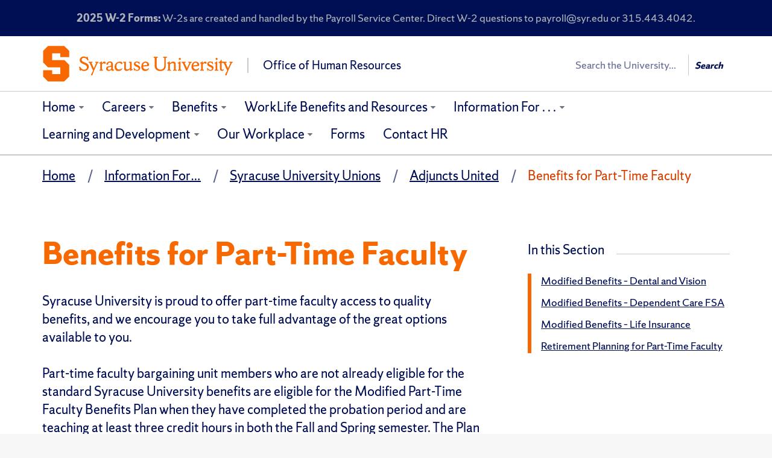

--- FILE ---
content_type: text/html; charset=UTF-8
request_url: https://hr.syr.edu/information-for/labor-relations/adjuncts-united-2/benefits-for-part-time-faculty/
body_size: 13648
content:
<!DOCTYPE html>
<html lang="en-US" class="featured-banner-hidden no-js" data-dppx="1">
<head>
<meta charset="UTF-8" />
<link rel="profile" href="http://gmpg.org/xfn/11" />
<title>Benefits for Part-Time Faculty - Human Resources &ndash; Syracuse University</title>
<meta name="viewport" content="width=device-width, initial-scale=1, user-scalable=yes, viewport-fit=cover">
<link rel="pingback" href="https://hr.syr.edu/xmlrpc.php" />
<link rel="apple-touch-icon" href="https://hr.syr.edu/wp-content/themes/cobalt-main/img/favicons/apple-touch-icon.png">
<link rel="mask-icon" href="https://hr.syr.edu/wp-content/themes/cobalt-main/img/favicons/favicon-16.svg" color="#F76900">
<link rel="icon" type="image/png" sizes="16x16" href="https://hr.syr.edu/wp-content/themes/cobalt-main/img/favicons/favicon-16.png">
<link rel="icon" type="image/png" sizes="32x32" href="https://hr.syr.edu/wp-content/themes/cobalt-main/img/favicons/favicon-32.png">
<link rel="icon" type="image/png" sizes="96x96" href="https://hr.syr.edu/wp-content/themes/cobalt-main/img/favicons/favicon-96.png">
<link rel="icon" type="image/png" sizes="144x144" href="https://hr.syr.edu/wp-content/themes/cobalt-main/img/favicons/favicon-144.png">
<link rel="icon" type="image/png" sizes="192x192" href="https://hr.syr.edu/wp-content/themes/cobalt-main/img/favicons/favicon-192.png">
<meta name='robots' content='max-image-preview:large' />
	<style>img:is([sizes="auto" i], [sizes^="auto," i]) { contain-intrinsic-size: 3000px 1500px }</style>
	<link rel='dns-prefetch' href='//ajax.googleapis.com' />
<script type="text/javascript">
/* <![CDATA[ */
window._wpemojiSettings = {"baseUrl":"https:\/\/s.w.org\/images\/core\/emoji\/16.0.1\/72x72\/","ext":".png","svgUrl":"https:\/\/s.w.org\/images\/core\/emoji\/16.0.1\/svg\/","svgExt":".svg","source":{"concatemoji":"https:\/\/hr.syr.edu\/wp-includes\/js\/wp-emoji-release.min.js?ver=6.8.3"}};
/*! This file is auto-generated */
!function(s,n){var o,i,e;function c(e){try{var t={supportTests:e,timestamp:(new Date).valueOf()};sessionStorage.setItem(o,JSON.stringify(t))}catch(e){}}function p(e,t,n){e.clearRect(0,0,e.canvas.width,e.canvas.height),e.fillText(t,0,0);var t=new Uint32Array(e.getImageData(0,0,e.canvas.width,e.canvas.height).data),a=(e.clearRect(0,0,e.canvas.width,e.canvas.height),e.fillText(n,0,0),new Uint32Array(e.getImageData(0,0,e.canvas.width,e.canvas.height).data));return t.every(function(e,t){return e===a[t]})}function u(e,t){e.clearRect(0,0,e.canvas.width,e.canvas.height),e.fillText(t,0,0);for(var n=e.getImageData(16,16,1,1),a=0;a<n.data.length;a++)if(0!==n.data[a])return!1;return!0}function f(e,t,n,a){switch(t){case"flag":return n(e,"\ud83c\udff3\ufe0f\u200d\u26a7\ufe0f","\ud83c\udff3\ufe0f\u200b\u26a7\ufe0f")?!1:!n(e,"\ud83c\udde8\ud83c\uddf6","\ud83c\udde8\u200b\ud83c\uddf6")&&!n(e,"\ud83c\udff4\udb40\udc67\udb40\udc62\udb40\udc65\udb40\udc6e\udb40\udc67\udb40\udc7f","\ud83c\udff4\u200b\udb40\udc67\u200b\udb40\udc62\u200b\udb40\udc65\u200b\udb40\udc6e\u200b\udb40\udc67\u200b\udb40\udc7f");case"emoji":return!a(e,"\ud83e\udedf")}return!1}function g(e,t,n,a){var r="undefined"!=typeof WorkerGlobalScope&&self instanceof WorkerGlobalScope?new OffscreenCanvas(300,150):s.createElement("canvas"),o=r.getContext("2d",{willReadFrequently:!0}),i=(o.textBaseline="top",o.font="600 32px Arial",{});return e.forEach(function(e){i[e]=t(o,e,n,a)}),i}function t(e){var t=s.createElement("script");t.src=e,t.defer=!0,s.head.appendChild(t)}"undefined"!=typeof Promise&&(o="wpEmojiSettingsSupports",i=["flag","emoji"],n.supports={everything:!0,everythingExceptFlag:!0},e=new Promise(function(e){s.addEventListener("DOMContentLoaded",e,{once:!0})}),new Promise(function(t){var n=function(){try{var e=JSON.parse(sessionStorage.getItem(o));if("object"==typeof e&&"number"==typeof e.timestamp&&(new Date).valueOf()<e.timestamp+604800&&"object"==typeof e.supportTests)return e.supportTests}catch(e){}return null}();if(!n){if("undefined"!=typeof Worker&&"undefined"!=typeof OffscreenCanvas&&"undefined"!=typeof URL&&URL.createObjectURL&&"undefined"!=typeof Blob)try{var e="postMessage("+g.toString()+"("+[JSON.stringify(i),f.toString(),p.toString(),u.toString()].join(",")+"));",a=new Blob([e],{type:"text/javascript"}),r=new Worker(URL.createObjectURL(a),{name:"wpTestEmojiSupports"});return void(r.onmessage=function(e){c(n=e.data),r.terminate(),t(n)})}catch(e){}c(n=g(i,f,p,u))}t(n)}).then(function(e){for(var t in e)n.supports[t]=e[t],n.supports.everything=n.supports.everything&&n.supports[t],"flag"!==t&&(n.supports.everythingExceptFlag=n.supports.everythingExceptFlag&&n.supports[t]);n.supports.everythingExceptFlag=n.supports.everythingExceptFlag&&!n.supports.flag,n.DOMReady=!1,n.readyCallback=function(){n.DOMReady=!0}}).then(function(){return e}).then(function(){var e;n.supports.everything||(n.readyCallback(),(e=n.source||{}).concatemoji?t(e.concatemoji):e.wpemoji&&e.twemoji&&(t(e.twemoji),t(e.wpemoji)))}))}((window,document),window._wpemojiSettings);
/* ]]> */
</script>
<style id='wp-emoji-styles-inline-css' type='text/css'>

	img.wp-smiley, img.emoji {
		display: inline !important;
		border: none !important;
		box-shadow: none !important;
		height: 1em !important;
		width: 1em !important;
		margin: 0 0.07em !important;
		vertical-align: -0.1em !important;
		background: none !important;
		padding: 0 !important;
	}
</style>
<link rel='stylesheet' id='wp-block-library-css' href='https://hr.syr.edu/wp-includes/css/dist/block-library/style.min.css?ver=6.8.3' type='text/css' media='all' />
<style id='classic-theme-styles-inline-css' type='text/css'>
/*! This file is auto-generated */
.wp-block-button__link{color:#fff;background-color:#32373c;border-radius:9999px;box-shadow:none;text-decoration:none;padding:calc(.667em + 2px) calc(1.333em + 2px);font-size:1.125em}.wp-block-file__button{background:#32373c;color:#fff;text-decoration:none}
</style>
<style id='global-styles-inline-css' type='text/css'>
:root{--wp--preset--aspect-ratio--square: 1;--wp--preset--aspect-ratio--4-3: 4/3;--wp--preset--aspect-ratio--3-4: 3/4;--wp--preset--aspect-ratio--3-2: 3/2;--wp--preset--aspect-ratio--2-3: 2/3;--wp--preset--aspect-ratio--16-9: 16/9;--wp--preset--aspect-ratio--9-16: 9/16;--wp--preset--color--black: #000000;--wp--preset--color--cyan-bluish-gray: #abb8c3;--wp--preset--color--white: #ffffff;--wp--preset--color--pale-pink: #f78da7;--wp--preset--color--vivid-red: #cf2e2e;--wp--preset--color--luminous-vivid-orange: #ff6900;--wp--preset--color--luminous-vivid-amber: #fcb900;--wp--preset--color--light-green-cyan: #7bdcb5;--wp--preset--color--vivid-green-cyan: #00d084;--wp--preset--color--pale-cyan-blue: #8ed1fc;--wp--preset--color--vivid-cyan-blue: #0693e3;--wp--preset--color--vivid-purple: #9b51e0;--wp--preset--gradient--vivid-cyan-blue-to-vivid-purple: linear-gradient(135deg,rgba(6,147,227,1) 0%,rgb(155,81,224) 100%);--wp--preset--gradient--light-green-cyan-to-vivid-green-cyan: linear-gradient(135deg,rgb(122,220,180) 0%,rgb(0,208,130) 100%);--wp--preset--gradient--luminous-vivid-amber-to-luminous-vivid-orange: linear-gradient(135deg,rgba(252,185,0,1) 0%,rgba(255,105,0,1) 100%);--wp--preset--gradient--luminous-vivid-orange-to-vivid-red: linear-gradient(135deg,rgba(255,105,0,1) 0%,rgb(207,46,46) 100%);--wp--preset--gradient--very-light-gray-to-cyan-bluish-gray: linear-gradient(135deg,rgb(238,238,238) 0%,rgb(169,184,195) 100%);--wp--preset--gradient--cool-to-warm-spectrum: linear-gradient(135deg,rgb(74,234,220) 0%,rgb(151,120,209) 20%,rgb(207,42,186) 40%,rgb(238,44,130) 60%,rgb(251,105,98) 80%,rgb(254,248,76) 100%);--wp--preset--gradient--blush-light-purple: linear-gradient(135deg,rgb(255,206,236) 0%,rgb(152,150,240) 100%);--wp--preset--gradient--blush-bordeaux: linear-gradient(135deg,rgb(254,205,165) 0%,rgb(254,45,45) 50%,rgb(107,0,62) 100%);--wp--preset--gradient--luminous-dusk: linear-gradient(135deg,rgb(255,203,112) 0%,rgb(199,81,192) 50%,rgb(65,88,208) 100%);--wp--preset--gradient--pale-ocean: linear-gradient(135deg,rgb(255,245,203) 0%,rgb(182,227,212) 50%,rgb(51,167,181) 100%);--wp--preset--gradient--electric-grass: linear-gradient(135deg,rgb(202,248,128) 0%,rgb(113,206,126) 100%);--wp--preset--gradient--midnight: linear-gradient(135deg,rgb(2,3,129) 0%,rgb(40,116,252) 100%);--wp--preset--font-size--small: 13px;--wp--preset--font-size--medium: 20px;--wp--preset--font-size--large: 36px;--wp--preset--font-size--x-large: 42px;--wp--preset--spacing--20: 0.44rem;--wp--preset--spacing--30: 0.67rem;--wp--preset--spacing--40: 1rem;--wp--preset--spacing--50: 1.5rem;--wp--preset--spacing--60: 2.25rem;--wp--preset--spacing--70: 3.38rem;--wp--preset--spacing--80: 5.06rem;--wp--preset--shadow--natural: 6px 6px 9px rgba(0, 0, 0, 0.2);--wp--preset--shadow--deep: 12px 12px 50px rgba(0, 0, 0, 0.4);--wp--preset--shadow--sharp: 6px 6px 0px rgba(0, 0, 0, 0.2);--wp--preset--shadow--outlined: 6px 6px 0px -3px rgba(255, 255, 255, 1), 6px 6px rgba(0, 0, 0, 1);--wp--preset--shadow--crisp: 6px 6px 0px rgba(0, 0, 0, 1);}:where(.is-layout-flex){gap: 0.5em;}:where(.is-layout-grid){gap: 0.5em;}body .is-layout-flex{display: flex;}.is-layout-flex{flex-wrap: wrap;align-items: center;}.is-layout-flex > :is(*, div){margin: 0;}body .is-layout-grid{display: grid;}.is-layout-grid > :is(*, div){margin: 0;}:where(.wp-block-columns.is-layout-flex){gap: 2em;}:where(.wp-block-columns.is-layout-grid){gap: 2em;}:where(.wp-block-post-template.is-layout-flex){gap: 1.25em;}:where(.wp-block-post-template.is-layout-grid){gap: 1.25em;}.has-black-color{color: var(--wp--preset--color--black) !important;}.has-cyan-bluish-gray-color{color: var(--wp--preset--color--cyan-bluish-gray) !important;}.has-white-color{color: var(--wp--preset--color--white) !important;}.has-pale-pink-color{color: var(--wp--preset--color--pale-pink) !important;}.has-vivid-red-color{color: var(--wp--preset--color--vivid-red) !important;}.has-luminous-vivid-orange-color{color: var(--wp--preset--color--luminous-vivid-orange) !important;}.has-luminous-vivid-amber-color{color: var(--wp--preset--color--luminous-vivid-amber) !important;}.has-light-green-cyan-color{color: var(--wp--preset--color--light-green-cyan) !important;}.has-vivid-green-cyan-color{color: var(--wp--preset--color--vivid-green-cyan) !important;}.has-pale-cyan-blue-color{color: var(--wp--preset--color--pale-cyan-blue) !important;}.has-vivid-cyan-blue-color{color: var(--wp--preset--color--vivid-cyan-blue) !important;}.has-vivid-purple-color{color: var(--wp--preset--color--vivid-purple) !important;}.has-black-background-color{background-color: var(--wp--preset--color--black) !important;}.has-cyan-bluish-gray-background-color{background-color: var(--wp--preset--color--cyan-bluish-gray) !important;}.has-white-background-color{background-color: var(--wp--preset--color--white) !important;}.has-pale-pink-background-color{background-color: var(--wp--preset--color--pale-pink) !important;}.has-vivid-red-background-color{background-color: var(--wp--preset--color--vivid-red) !important;}.has-luminous-vivid-orange-background-color{background-color: var(--wp--preset--color--luminous-vivid-orange) !important;}.has-luminous-vivid-amber-background-color{background-color: var(--wp--preset--color--luminous-vivid-amber) !important;}.has-light-green-cyan-background-color{background-color: var(--wp--preset--color--light-green-cyan) !important;}.has-vivid-green-cyan-background-color{background-color: var(--wp--preset--color--vivid-green-cyan) !important;}.has-pale-cyan-blue-background-color{background-color: var(--wp--preset--color--pale-cyan-blue) !important;}.has-vivid-cyan-blue-background-color{background-color: var(--wp--preset--color--vivid-cyan-blue) !important;}.has-vivid-purple-background-color{background-color: var(--wp--preset--color--vivid-purple) !important;}.has-black-border-color{border-color: var(--wp--preset--color--black) !important;}.has-cyan-bluish-gray-border-color{border-color: var(--wp--preset--color--cyan-bluish-gray) !important;}.has-white-border-color{border-color: var(--wp--preset--color--white) !important;}.has-pale-pink-border-color{border-color: var(--wp--preset--color--pale-pink) !important;}.has-vivid-red-border-color{border-color: var(--wp--preset--color--vivid-red) !important;}.has-luminous-vivid-orange-border-color{border-color: var(--wp--preset--color--luminous-vivid-orange) !important;}.has-luminous-vivid-amber-border-color{border-color: var(--wp--preset--color--luminous-vivid-amber) !important;}.has-light-green-cyan-border-color{border-color: var(--wp--preset--color--light-green-cyan) !important;}.has-vivid-green-cyan-border-color{border-color: var(--wp--preset--color--vivid-green-cyan) !important;}.has-pale-cyan-blue-border-color{border-color: var(--wp--preset--color--pale-cyan-blue) !important;}.has-vivid-cyan-blue-border-color{border-color: var(--wp--preset--color--vivid-cyan-blue) !important;}.has-vivid-purple-border-color{border-color: var(--wp--preset--color--vivid-purple) !important;}.has-vivid-cyan-blue-to-vivid-purple-gradient-background{background: var(--wp--preset--gradient--vivid-cyan-blue-to-vivid-purple) !important;}.has-light-green-cyan-to-vivid-green-cyan-gradient-background{background: var(--wp--preset--gradient--light-green-cyan-to-vivid-green-cyan) !important;}.has-luminous-vivid-amber-to-luminous-vivid-orange-gradient-background{background: var(--wp--preset--gradient--luminous-vivid-amber-to-luminous-vivid-orange) !important;}.has-luminous-vivid-orange-to-vivid-red-gradient-background{background: var(--wp--preset--gradient--luminous-vivid-orange-to-vivid-red) !important;}.has-very-light-gray-to-cyan-bluish-gray-gradient-background{background: var(--wp--preset--gradient--very-light-gray-to-cyan-bluish-gray) !important;}.has-cool-to-warm-spectrum-gradient-background{background: var(--wp--preset--gradient--cool-to-warm-spectrum) !important;}.has-blush-light-purple-gradient-background{background: var(--wp--preset--gradient--blush-light-purple) !important;}.has-blush-bordeaux-gradient-background{background: var(--wp--preset--gradient--blush-bordeaux) !important;}.has-luminous-dusk-gradient-background{background: var(--wp--preset--gradient--luminous-dusk) !important;}.has-pale-ocean-gradient-background{background: var(--wp--preset--gradient--pale-ocean) !important;}.has-electric-grass-gradient-background{background: var(--wp--preset--gradient--electric-grass) !important;}.has-midnight-gradient-background{background: var(--wp--preset--gradient--midnight) !important;}.has-small-font-size{font-size: var(--wp--preset--font-size--small) !important;}.has-medium-font-size{font-size: var(--wp--preset--font-size--medium) !important;}.has-large-font-size{font-size: var(--wp--preset--font-size--large) !important;}.has-x-large-font-size{font-size: var(--wp--preset--font-size--x-large) !important;}
:where(.wp-block-post-template.is-layout-flex){gap: 1.25em;}:where(.wp-block-post-template.is-layout-grid){gap: 1.25em;}
:where(.wp-block-columns.is-layout-flex){gap: 2em;}:where(.wp-block-columns.is-layout-grid){gap: 2em;}
:root :where(.wp-block-pullquote){font-size: 1.5em;line-height: 1.6;}
</style>
<link rel='stylesheet' id='contact-form-7-css' href='https://hr.syr.edu/wp-content/plugins/contact-form-7/includes/css/styles.css?ver=5.8' type='text/css' media='all' />
<link rel='stylesheet' id='dropdown-content-css' href='https://hr.syr.edu/wp-content/plugins/dropdown-content//css/dropdowncontent.css?ver=1.0.2' type='text/css' media='all' />
<link rel='stylesheet' id='cobalt-css' href='https://hr.syr.edu/wp-content/themes/cobalt-main/style.css?ver=6.4.4' type='text/css' media='all' />
<link rel='stylesheet' id='tablepress-default-css' href='https://hr.syr.edu/wp-content/uploads/tablepress-combined.min.css?ver=339' type='text/css' media='all' />
<link rel='stylesheet' id='btnsx-css' href='https://hr.syr.edu/wp-content/plugins/buttons-x/assets/css/common/button.min.css?ver=0.8.6' type='text/css' media='all' />
<link rel="https://api.w.org/" href="https://hr.syr.edu/wp-json/" /><link rel="alternate" title="JSON" type="application/json" href="https://hr.syr.edu/wp-json/wp/v2/pages/1008" /><link rel="EditURI" type="application/rsd+xml" title="RSD" href="https://hr.syr.edu/xmlrpc.php?rsd" />

<link rel="canonical" href="https://hr.syr.edu/information-for/labor-relations/adjuncts-united-2/benefits-for-part-time-faculty/" />
<link rel='shortlink' href='https://hr.syr.edu/?p=1008' />
<link rel="alternate" title="oEmbed (JSON)" type="application/json+oembed" href="https://hr.syr.edu/wp-json/oembed/1.0/embed?url=https%3A%2F%2Fhr.syr.edu%2Finformation-for%2Flabor-relations%2Fadjuncts-united-2%2Fbenefits-for-part-time-faculty%2F" />
<link rel="alternate" title="oEmbed (XML)" type="text/xml+oembed" href="https://hr.syr.edu/wp-json/oembed/1.0/embed?url=https%3A%2F%2Fhr.syr.edu%2Finformation-for%2Flabor-relations%2Fadjuncts-united-2%2Fbenefits-for-part-time-faculty%2F&#038;format=xml" />
<meta name="generator" content="Powered by Buttons X - Powerful Button Builder for WordPress."/>
<!-- Google Tag Manager -->
<script>(function(w,d,s,l,i){w[l]=w[l]||[];w[l].push({'gtm.start':
new Date().getTime(),event:'gtm.js'});var f=d.getElementsByTagName(s)[0],
j=d.createElement(s),dl=l!='dataLayer'?'&l='+l:'';j.async=true;j.src=
'https://www.googletagmanager.com/gtm.js?id='+i+dl;f.parentNode.insertBefore(j,f);
})(window,document,'script','dataLayer','GTM-5FC97GL');</script>
<!-- End Google Tag Manager -->

			<style>
				@media screen and (min-width: 992px) {
					.featured-content .header-banner {
						max-width: 70em;
					}
				}
			</style>
		</head>
<body class="wp-singular page-template-default page page-id-1008 page-parent page-child parent-pageid-997 wp-theme-cobalt-main sp-easy-accordion-enabled page-content-has-sidebar"><!-- Google Tag Manager (noscript) -->
<noscript><iframe src="https://www.googletagmanager.com/ns.html?id=GTM-5FC97GL"
height="0" width="0" style="display:none;visibility:hidden"></iframe></noscript>
<!-- End Google Tag Manager (noscript) -->
<header class="header-primary">

	<div class="container-fluid">
		<div class='notification-bar visible font-size-10 padding-2 '>
    <div class='container'>
        <a  href="https://bfas.syr.edu/comptroller/payroll/electronic-w-2-forms/">
            <p class="margin-2 font-size-10">
                <span class="is-bold">2025 W-2 Forms:</span>
                <span class="hide-md hide-sm">W-2s are created and handled by the Payroll Service Center. Direct W-2 questions to payroll@syr.edu
 or 315.443.4042.</span>
            </p>
        </a>
    </div>
  </div>
		<div id="orange-alert" class="alert-bar"></div>
		<div class="row top-nav"></div>
<a class="accessible-focus" id="skip-to-content-link" href="#content-primary">Skip to Content</a><div id="cobalt-primary-nav-container" class="row primary-nav">
	<div class="container-fluid">
		<div class="row">
			<div role="banner" class="navbar container-fluid" id="header-nav-container">
				<div class="row row-header">
					<div class="container">
						
<div class="branding">
  <a href="https://hr.syr.edu">
    <div class="branding-heading">
      <img src="https://fastly.cdn.syracuse.edu/logos/default.svg" class="branding-upper" alt="Syracuse University">
              <div class="branding-lower">
            Office of Human Resources        </div>
          </div>
  </a>
</div>						<button type="button" data-target=".primary-nav .navbar-collapse" data-toggle="collapse" class="navbar-toggle collapsed" aria-haspopup="true">
							<span class="ci ci-bars" data-state="close" aria-hidden="true"></span>
							<span class="ci ci-close" data-state="open" aria-hidden="true"></span>
							<span class="sr-only"><span>Open </span> <span>Close </span>primary navigation</span>
						</button>
						<section class="search-wrap search-wrap--wide" role="search">
	<div class="vcenter-wrap">
					<form class="search-syr" action="/" method="get">
				<label class="wrap-q"><span class="sr-only">Search</span>
					<input type="search" name="q" autocomplete="off" placeholder="Search the University..." />
				</label>
				<button	type="submit" class="search-button js-header-search" value="Search">
					Search				</button>
			</form>
		
	</div>
</section>					</div>
				</div>

				<div id="cobalt-row-nav-container">
					<div class="row row-nav">
						<div class="container">
							<nav class="collapse navbar-collapse" aria-label="Primary"><ul class="nav navbar-nav"><li class="parent"><a href="https://hr.syr.edu/" aria-expanded="false" aria-label="Home">Home</a><button aria-expanded="false"><span class="sr-only"><span>Expand </span> <span>Collapse </span>section</span><span class="ci ci-chevron-down" aria-hidden="true"></span></button><ul class="children collapse"><li><a href="https://hr.syr.edu/about/" >About</a></li><li><a href="https://hr.syr.edu/posts/" >HR News</a></li><li><a href="https://hr.syr.edu/open-door-office-hours/" >CHRO Open Door Office Hours</a></li><li><a href="https://hr.syr.edu/contact-hr/" >Contact HR</a></li></ul></li><li class="parent"><a href="https://hr.syr.edu/careers/" aria-expanded="false" aria-label="Careers">Careers</a><button aria-expanded="false"><span class="sr-only"><span>Expand </span> <span>Collapse </span>section</span><span class="ci ci-chevron-down" aria-hidden="true"></span></button><ul class="children collapse"><li><a href="https://www.sujobopps.com/" >Search Open Jobs</a></li><li><a href="https://hr.syr.edu/careers/apply-your-military-skills-at-syracuse/" >Apply Your Military Skills at Syracuse University…Our Mission Is Your Mission</a></li><li class="parent"><a target="_blank" href="https://www.syracuse.edu/about/visit/city-of-syracuse/#new_tab" aria-expanded="false" aria-label="About Syracuse">About Syracuse</a><button aria-expanded="false"><span class="sr-only"><span>Expand </span> <span>Collapse </span>section</span><span class="ci ci-chevron-down" aria-hidden="true"></span></button><ul class="children collapse"><li><a href="https://hr.syr.edu/careers/about-syracuse/relocation-resources/" >Relocation Resources</a></li></ul></li><li><a href="https://hr.syr.edu/careers/important-notice-to-applicants/" >Important Notice to Applicants</a></li></ul></li><li class="parent"><a href="https://hr.syr.edu/benefits/" aria-expanded="false" aria-label="Benefits">Benefits</a><button aria-expanded="false"><span class="sr-only"><span>Expand </span> <span>Collapse </span>section</span><span class="ci ci-chevron-down" aria-hidden="true"></span></button><ul class="children collapse"><li><a href="https://hr.syr.edu/benefits/benefits-contact-list/" >Benefit Contact Information</a></li><li class="parent"><a href="https://hr.syr.edu/benefits/" aria-expanded="false" aria-label="Eligibility and Enrollment">Eligibility and Enrollment</a><button aria-expanded="false"><span class="sr-only"><span>Expand </span> <span>Collapse </span>section</span><span class="ci ci-chevron-down" aria-hidden="true"></span></button><ul class="children collapse"><li><a href="https://hr.syr.edu/benefits/your-life-events/" >Balancing Your Life Events</a></li><li><a href="https://hr.syr.edu/benefits/mid-year-benefit-changes/" >Mid-Year Benefit Changes</a></li></ul></li><li class="parent"><a href="https://hr.syr.edu/benefits/health-benefits/" aria-expanded="false" aria-label="Health Benefits">Health Benefits</a><button aria-expanded="false"><span class="sr-only"><span>Expand </span> <span>Collapse </span>section</span><span class="ci ci-chevron-down" aria-hidden="true"></span></button><ul class="children collapse"><li class="parent"><a href="https://hr.syr.edu/benefits/health-benefits/medical/" aria-expanded="false" aria-label="Medical">Medical</a><button aria-expanded="false"><span class="sr-only"><span>Expand </span> <span>Collapse </span>section</span><span class="ci ci-chevron-down" aria-hidden="true"></span></button><ul class="children collapse"><li><a href="https://hr.syr.edu/benefits/health-benefits/medical/reduced-medical-rates-schedule-b/" >Reduced Medical Rates: Schedule B</a></li><li><a href="https://hr.syr.edu/benefits/health-benefits/medical/summary-of-benefits-and-coverage-sbc/" >Summary of Benefits and Coverage (SBC)</a></li></ul></li><li><a href="https://hr.syr.edu/benefits/health-benefits/prescription-drug-coverage/" >Prescriptions</a></li><li class="parent"><a href="https://hr.syr.edu/benefits/health-benefits/dental-and-vision/" aria-expanded="false" aria-label="Dental and Vision">Dental and Vision</a><button aria-expanded="false"><span class="sr-only"><span>Expand </span> <span>Collapse </span>section</span><span class="ci ci-chevron-down" aria-hidden="true"></span></button><ul class="children collapse"><li><a href="https://hr.syr.edu/benefits/health-benefits/dental-and-vision/sebf-dental-and-vision/" >SEBF Dental and Vision</a></li></ul></li><li><a href="https://hr.syr.edu/benefits/health-benefits/cobra-rates/" >COBRA Rates</a></li></ul></li><li class="parent"><a href="https://hr.syr.edu/benefits/flexible-spending-accounts/" aria-expanded="false" aria-label="Flexible Spending Accounts">Flexible Spending Accounts</a><button aria-expanded="false"><span class="sr-only"><span>Expand </span> <span>Collapse </span>section</span><span class="ci ci-chevron-down" aria-hidden="true"></span></button><ul class="children collapse"><li><a href="https://hr.syr.edu/benefits/flexible-spending-accounts/dependent-care-fsa/" >Dependent Care FSA</a></li><li><a href="https://hr.syr.edu/benefits/flexible-spending-accounts/dependent-care-fsa/dependent-care-subsidy-program/" >Dependent Care Subsidy</a></li><li><a href="https://hr.syr.edu/benefits/flexible-spending-accounts/health-care-fsa/" >Health Care FSA</a></li></ul></li><li><a href="https://hr.syr.edu/benefits/retirement-planning/" >Retirement Planning</a></li><li class="parent"><a href="https://hr.syr.edu/benefits/tuition-benefits/" aria-expanded="false" aria-label="Tuition Benefits">Tuition Benefits</a><button aria-expanded="false"><span class="sr-only"><span>Expand </span> <span>Collapse </span>section</span><span class="ci ci-chevron-down" aria-hidden="true"></span></button><ul class="children collapse"><li><a href="https://hr.syr.edu/benefits/tuition-benefits/dependent-tuition/" >Dependent Tuition</a></li><li><a href="https://hr.syr.edu/benefits/tuition-benefits/remitted-tuition/" >Remitted Tuition</a></li></ul></li><li class="parent"><a href="https://hr.syr.edu/benefits/life-and-disability/" aria-expanded="false" aria-label="Life and Disability">Life and Disability</a><button aria-expanded="false"><span class="sr-only"><span>Expand </span> <span>Collapse </span>section</span><span class="ci ci-chevron-down" aria-hidden="true"></span></button><ul class="children collapse"><li class="parent"><a href="https://hr.syr.edu/benefits/life-and-disability/life-insurance/" aria-expanded="false" aria-label="Life Insurance">Life Insurance</a><button aria-expanded="false"><span class="sr-only"><span>Expand </span> <span>Collapse </span>section</span><span class="ci ci-chevron-down" aria-hidden="true"></span></button><ul class="children collapse"><li><a href="https://hr.syr.edu/benefits/life-and-disability/accidental-death-dismemberment-add-insurance/" >Accidental Death &amp; Dismemberment (AD&amp;D)</a></li><li><a href="https://hr.syr.edu/benefits/life-and-disability/statement-of-health/" >Statement of Health</a></li></ul></li><li><a href="https://hr.syr.edu/benefits/life-and-disability/life-insurance-for-dependents/" >Life Insurance for Dependents</a></li><li class="parent"><a href="https://hr.syr.edu/benefits/life-and-disability/disability-benefits/" aria-expanded="false" aria-label="Disability Benefits">Disability Benefits</a><button aria-expanded="false"><span class="sr-only"><span>Expand </span> <span>Collapse </span>section</span><span class="ci ci-chevron-down" aria-hidden="true"></span></button><ul class="children collapse"><li><a href="https://hr.syr.edu/benefits/life-and-disability/long-term-disability-ltd/" >Long Term Disability (LTD)</a></li></ul></li></ul></li><li><a href="https://hr.syr.edu/benefits/paid-time-off-and-leaves/" >Paid Time Off and Leave Policies</a></li><li class="parent"><a href="https://hr.syr.edu/benefits/additional-benefits/" aria-expanded="false" aria-label="Additional Benefits">Additional Benefits</a><button aria-expanded="false"><span class="sr-only"><span>Expand </span> <span>Collapse </span>section</span><span class="ci ci-chevron-down" aria-hidden="true"></span></button><ul class="children collapse"><li><a href="https://hr.syr.edu/adoption-assistance/" >Adoption Assistance</a></li><li><a href="https://hr.syr.edu/home-and-auto-insurance/" >Auto and Home Insurance</a></li><li><a href="https://hr.syr.edu/discounts-and-services/" >Discounts</a></li></ul></li></ul></li><li class="parent"><a href="https://hr.syr.edu/work-life-benefits-and-resources/" aria-expanded="false" aria-label="WorkLife Benefits and Resources">WorkLife Benefits and Resources</a><button aria-expanded="false"><span class="sr-only"><span>Expand </span> <span>Collapse </span>section</span><span class="ci ci-chevron-down" aria-hidden="true"></span></button><ul class="children collapse"><li><a href="https://hr.syr.edu/work-life-benefits-and-resources/care-for-business/" >Care. for Business</a></li><li><a target="_blank" href="http://wellness.syr.edu/carebridge/#new_tab" >Faculty and Staff Assistance Program</a></li><li><a href="https://hr.syr.edu/work-life-benefits-and-resources/elder-care-and-caregiving/" >Eldercare and Caregiving</a></li><li><a href="https://hr.syr.edu/work-life-benefits-and-resources/financial-wellness/" >Financial Wellness</a></li><li><a href="https://hr.syr.edu/work-life-benefits-and-resources/flexible-work-arrangements/" >Flexible Work Arrangements</a></li><li><a href="https://hr.syr.edu/work-life-benefits-and-resources/raising-a-family/" >Raising a Family</a></li><li><a href="https://hr.syr.edu/work-life-benefits-and-resources/raising-a-family/childcare/" >Syracuse University Child Care Centers</a></li><li><a target="_blank" href="http://wellness.syr.edu#new_tab" >Wellness Initiative for Faculty and Staff</a></li></ul></li><li class="parent current_page_ancestor"><a href="https://hr.syr.edu/information-for/" aria-expanded="false" aria-label="Information For . . .">Information For . . .</a><button aria-expanded="false"><span class="sr-only"><span>Expand </span> <span>Collapse </span>section</span><span class="ci ci-chevron-down" aria-hidden="true"></span></button><ul class="children collapse"><li><a href="https://hr.syr.edu/information-for/new-employees/" >New Employees</a></li><li><a href="https://hr.syr.edu/information-for/faculty/" >Faculty</a></li><li><a href="https://hr.syr.edu/information-for/staff/" >Staff</a></li><li class="parent current_page_ancestor"><a href="https://hr.syr.edu/information-for/labor-relations/" aria-expanded="false" aria-label="Syracuse University Unions">Syracuse University Unions</a><button aria-expanded="false"><span class="sr-only"><span>Expand </span> <span>Collapse </span>section</span><span class="ci ci-chevron-down" aria-hidden="true"></span></button><ul class="children collapse"><li><a href="https://hr.syr.edu/information-for/labor-relations/department-of-public-safety-officers-union/" >Syracuse University Department of Public Safety Officers Union (SUDPSOU)</a></li><li><a href="https://hr.syr.edu/information-for/labor-relations/syracuse-graduate-employees-united-sgeu/" >Syracuse Graduate Employees United (SGEU)</a></li><li class="parent"><a href="https://hr.syr.edu/information-for/labor-relations/service-employees-international-union-local-200united/" aria-expanded="false" aria-label="Service Employees' International Union Local 200United Contract and Contacts">Service Employees&#8217; International Union Local 200United Contract and Contacts</a><button aria-expanded="false"><span class="sr-only"><span>Expand </span> <span>Collapse </span>section</span><span class="ci ci-chevron-down" aria-hidden="true"></span></button><ul class="children collapse"><li><a href="https://hr.syr.edu/information-for/labor-relations/service-employees-international-union-local-200united/workplace-partnership-council-wpc/" >Workplace Partnership Council (WPC)</a></li></ul></li><li><a href="https://hr.syr.edu/information-for/labor-relations/teamsters-local-317/" >IBT Local 317 (Parking and Transportation)</a></li><li class="parent current_page_ancestor current_page_parent"><a href="https://hr.syr.edu/information-for/labor-relations/adjuncts-united-2/" aria-expanded="false" aria-label="Adjuncts United">Adjuncts United</a><button aria-expanded="false"><span class="sr-only"><span>Expand </span> <span>Collapse </span>section</span><span class="ci ci-chevron-down" aria-hidden="true"></span></button><ul class="children collapse"><li class="current"><a href="https://hr.syr.edu/information-for/labor-relations/adjuncts-united-2/benefits-for-part-time-faculty/" >Benefits for Part-Time Faculty</a></li></ul></li></ul></li><li class="parent"><a href="https://hr.syr.edu/information-for/managers-and-supervisors/" aria-expanded="false" aria-label="Managers and Supervisors">Managers and Supervisors</a><button aria-expanded="false"><span class="sr-only"><span>Expand </span> <span>Collapse </span>section</span><span class="ci ci-chevron-down" aria-hidden="true"></span></button><ul class="children collapse"><li><a href="https://hr.syr.edu/information-for/managers-and-supervisors/nys-pay-transparency/" >NYS Pay Transparency</a></li><li><a href="https://hr.syr.edu/information-for/managers-and-supervisors/recruiting-resources/" >Recruiting Resources</a></li><li class="parent"><a href="https://hr.syr.edu/information-for/managers-and-supervisors/hiring-and-onboarding/" aria-expanded="false" aria-label="Hiring and Onboarding">Hiring and Onboarding</a><button aria-expanded="false"><span class="sr-only"><span>Expand </span> <span>Collapse </span>section</span><span class="ci ci-chevron-down" aria-hidden="true"></span></button><ul class="children collapse"><li><a href="https://hr.syr.edu/wp-content/uploads/2017/02/Managers_Supervisors-1st-Day-Checklist.pdf" >New Employee Checklist</a></li><li><a href="https://hr.syr.edu/?page_id=514" >Managing and Supervising Student Employees</a></li></ul></li><li class="parent"><a href="https://hr.syr.edu/information-for/managers-and-supervisors/compensation_for_managers/" aria-expanded="false" aria-label="Compensation Overview for Managers">Compensation Overview for Managers</a><button aria-expanded="false"><span class="sr-only"><span>Expand </span> <span>Collapse </span>section</span><span class="ci ci-chevron-down" aria-hidden="true"></span></button><ul class="children collapse"><li><a href="https://hr.syr.edu/information-for/managers-and-supervisors/compensation_for_managers/position-evaluation-procedures/" >Position Evaluation Procedures</a></li><li class="parent"><a href="https://hr.syr.edu/information-for/managers-and-supervisors/compensation_for_managers/fair-labor-standards-act-overview/" aria-expanded="false" aria-label="Fair Labor Standards Act Overview">Fair Labor Standards Act Overview</a><button aria-expanded="false"><span class="sr-only"><span>Expand </span> <span>Collapse </span>section</span><span class="ci ci-chevron-down" aria-hidden="true"></span></button><ul class="children collapse"><li><a href="https://hr.syr.edu/?page_id=910" >FLSA FAQs</a></li></ul></li><li><a href="https://hr.syr.edu/information-for/managers-and-supervisors/compensation_for_managers/job-classification-model/" >Job Classification Model</a></li><li><a href="https://hr.syr.edu/information-for/managers-and-supervisors/compensation_for_managers/pay-for-staff-positions/" >Pay for Staff Positions</a></li><li><a href="https://hr.syr.edu/information-for/managers-and-supervisors/compensation_for_managers/special-pay-practices/" >Special Pay Practices</a></li></ul></li><li class="parent"><a href="https://hr.syr.edu/information-for/managers-and-supervisors/systems-and-employee-transactions/" aria-expanded="false" aria-label="Systems and Employee Transactions">Systems and Employee Transactions</a><button aria-expanded="false"><span class="sr-only"><span>Expand </span> <span>Collapse </span>section</span><span class="ci ci-chevron-down" aria-hidden="true"></span></button><ul class="children collapse"><li><a href="https://hr.syr.edu/information-for/managers-and-supervisors/systems-and-employee-transactions/faculty-job-code-guide/" >Faculty Job Code Guide</a></li><li><a href="https://hr.syr.edu/information-for/managers-and-supervisors/systems-and-employee-transactions/job-codes-for-temporary-employees/" >Job Codes for Temporary Employees</a></li><li><a href="https://hr.syr.edu/information-for/managers-and-supervisors/systems-and-employee-transactions/pfl-for-mgr-spvr/" >Paid Family Leave Information for Managers/Supervisors</a></li></ul></li><li><a href="http://performance.syr.edu" >Performance Partnership</a></li><li><a href="https://hr.syr.edu/information-for/managers-and-supervisors/carebridge-resources-for-supervisors/" >Faculty and Staff Assistance Program</a></li><li><a href="https://hr.syr.edu/information-for/managers-and-supervisors/separation-or-retirement/" >Separation or Retirement</a></li></ul></li><li><a href="https://ese.syr.edu/cuseworks/" >Student Employees</a></li><li><a href="https://graduateschool.syr.edu/living/wellness-and-family/" >Graduate Assistants</a></li><li class="parent"><a href="https://hr.syr.edu/information-for/international-employees/" aria-expanded="false" aria-label="International Employees">International Employees</a><button aria-expanded="false"><span class="sr-only"><span>Expand </span> <span>Collapse </span>section</span><span class="ci ci-chevron-down" aria-hidden="true"></span></button><ul class="children collapse"><li><a href="https://hr.syr.edu/information-for/international-employees/h-1b-temporary-workers/" >H-1B Temporary Workers</a></li><li><a href="https://hr.syr.edu/information-for/international-employees/o-1-person-of-extraordinary-ability/" >O-1 Person of Extraordinary Ability</a></li><li><a href="https://hr.syr.edu/information-for/international-employees/permanent-residency/" >Permanent Residency</a></li><li><a href="https://hr.syr.edu/information-for/international-employees/tn-workers/" >TN Workers</a></li></ul></li><li class="parent"><a href="https://hr.syr.edu/information-for/retirees/" aria-expanded="false" aria-label="Retirees">Retirees</a><button aria-expanded="false"><span class="sr-only"><span>Expand </span> <span>Collapse </span>section</span><span class="ci ci-chevron-down" aria-hidden="true"></span></button><ul class="children collapse"><li class="parent"><a href="https://hr.syr.edu/information-for/retirees/health-benefits-for-retirees/" aria-expanded="false" aria-label="Health Benefits for Retirees">Health Benefits for Retirees</a><button aria-expanded="false"><span class="sr-only"><span>Expand </span> <span>Collapse </span>section</span><span class="ci ci-chevron-down" aria-hidden="true"></span></button><ul class="children collapse"><li><a href="https://hr.syr.edu/information-for/retirees/health-benefits-for-retirees/health-benefits-for-retirement-prior-to-january-1-2006/" >Health Benefits for Retirement Prior to Jan. 1, 2006</a></li><li class="parent"><a href="https://hr.syr.edu/information-for/retirees/health-benefits-for-retirees/health-benefits-for-retirement-on-or-after-january-1-2006/" aria-expanded="false" aria-label="Health Benefits for Retirement On or After Jan. 1, 2006">Health Benefits for Retirement On or After Jan. 1, 2006</a><button aria-expanded="false"><span class="sr-only"><span>Expand </span> <span>Collapse </span>section</span><span class="ci ci-chevron-down" aria-hidden="true"></span></button><ul class="children collapse"><li><a href="https://hr.syr.edu/information-for/retirees/health-benefits-for-retirees/health-benefits-for-retirement-on-or-after-january-1-2006/retiree-opt-outopt-in/" >Retiree Medical Benefits Plan</a></li><li><a href="https://hr.syr.edu/information-for/retirees/health-benefits-for-retirees/health-benefits-for-retirement-on-or-after-january-1-2006/medigap-medicare-advantage-plans/" >Medigap &amp; Medicare Advantage Plans</a></li><li><a href="https://hr.syr.edu/information-for/retirees/health-benefits-for-retirees/health-benefits-for-retirement-on-or-after-january-1-2006/retiree-prescription-drug-benefit-medicare-part-d/" >Retiree Prescription Drug Benefit – Medicare Part D</a></li><li><a href="https://hr.syr.edu/information-for/retirees/health-benefits-for-retirees/health-benefits-for-retirement-on-or-after-january-1-2006/retirement-disability-coverage/" >Retirement Disability Coverage</a></li></ul></li></ul></li><li><a href="https://hr.syr.edu/information-for/retirees/retiree-financial-education-and-planning/" >Financial Education and Planning for Retirees</a></li><li><a href="https://hr.syr.edu/information-for/retirees/life-insurance-for-retirees/" >Life Insurance for Retirees</a></li><li><a href="https://hr.syr.edu/information-for/retirees/tuition-benefits-for-retirees/" >Tuition Benefits for Retirees</a></li><li><a href="https://hr.syr.edu/information-for/retirees/additional-benefits-for-retirees/" >Additional Benefits for Retirees</a></li><li><a href="https://hr.syr.edu/information-for/retirees/contact-list-for-retiree-benefits/" >Contact List for Retiree Benefits</a></li><li><a href="https://hr.syr.edu/information-for/retirees/summary-annual-reports-retiree/" >Summary Annual Reports</a></li></ul></li><li><a href="https://hr.syr.edu/information-for/people-with-disabilities/" >People with Disabilities</a></li><li><a href="https://hr.syr.edu/information-for/lgbtqa-community/" >Lesbian, Gay, Bisexual, Transgender, Queer, and Asexual (LGBTQA+) Communities</a></li><li><a href="https://hr.syr.edu/information-for/veterans-and-military-families/" >Veterans and Military Families</a></li></ul></li><li class="parent"><a href="https://hr.syr.edu/learning-and-development/" aria-expanded="false" aria-label="Learning and Development">Learning and Development</a><button aria-expanded="false"><span class="sr-only"><span>Expand </span> <span>Collapse </span>section</span><span class="ci ci-chevron-down" aria-hidden="true"></span></button><ul class="children collapse"><li><a target="_blank" href="http://performance.syr.edu/#new_tab" >Performance Partnership</a></li></ul></li><li class="parent"><a href="https://hr.syr.edu/our-workplace/" aria-expanded="false" aria-label="Our Workplace">Our Workplace</a><button aria-expanded="false"><span class="sr-only"><span>Expand </span> <span>Collapse </span>section</span><span class="ci ci-chevron-down" aria-hidden="true"></span></button><ul class="children collapse"><li><a target="_blank" href="https://policies.syr.edu/policies/employment-workplace-rules-benefits-and-governmental-notices/#new_tab" >Policies</a></li><li><a href="https://hr.syr.edu/our-workplace/resolution/" >Staff Complaint Resolution</a></li><li><a href="https://hr.syr.edu/our-workplace/respectful-workplace/" >Respectful Workplace</a></li><li><a target="_blank" href="https://policies.syr.edu/policies/university-governance-ethics-integrity-and-legal-compliance/sexual-harassment-abuse-and-assault-prevention/staff-procedures/#new_tab" >Title IX Procedures for Staff</a></li><li><a target="_blank" href="https://policies.syr.edu/policies/university-governance-ethics-integrity-and-legal-compliance/non-discrimination-and-anti-harassment-in-employment/procedures-for-responding-to-reports-of-discrimination-and-harassment-non-sexual-by-non-faculty-staff-members/#new_tab" >Discrimination/Harassment (non-sexual) Reporting Procedures for Staff</a></li></ul></li><li><a href="https://hr.syr.edu/forms/" >Forms</a></li><li><a href="https://hr.syr.edu/contact-hr/" >Contact HR</a></li></ul>							<section class="search-wrap search-wrap--narrow" role="search">
	<div class="vcenter-wrap">
					<form class="search-syr" action="/" method="get">
				<label class="wrap-q"><span class="sr-only">Search</span>
					<input type="search" name="q" autocomplete="off" placeholder="Search the University..." />
				</label>
				<button	type="submit" class="search-button js-header-search" value="Search">
					Search				</button>
			</form>
		
	</div>
</section>						</nav>
						</div>
					</div>
				</div>

			</div>
		</div>
	</div>
</div>	</div>
</header>
<section role="main" class="content-primary" id="content-primary">
	<div class="container">
	<div class="row breadcrumb-nav visible-md visible-lg">
		<div class="container">
			<nav aria-label="Breadcrumbs">
				<ul>
											<li >
							<a href="https://hr.syr.edu/">Home</a>						</li>
											<li >
							<a href="https://hr.syr.edu/information-for/">Information For&#8230;</a>						</li>
											<li >
							<a href="https://hr.syr.edu/information-for/labor-relations/">Syracuse University Unions</a>						</li>
											<li >
							<a href="https://hr.syr.edu/information-for/labor-relations/adjuncts-united-2/">Adjuncts United</a>						</li>
											<li class="active">
							Benefits for Part-Time Faculty						</li>
									</ul>
			</nav>
		</div>
	</div>
	<div class="row local-nav-link visible-xs visible-sm">
		<div class="container">
			<a href="#local-navigation" aria-label="Skip to local navigation">In this Section<span class="ci ci-caret-down" aria-hidden="true"></span></a>
		</div>
	</div>
</div>
	<div class="container">
		<div class="row">

	<div class="col-md-8 content-section content">

		<article class="post-1008 page type-page status-publish hentry">
			<header class="entry-header">
			<h1 class="title">Benefits for Part-Time Faculty</h1>					</header>
				<div class="entry-content">
			<p>Syracuse University is proud to offer part-time faculty access to quality benefits, and we encourage you to take full advantage of the great options available to you.</p>
<p>Part-time faculty bargaining unit members who are not already eligible for the standard Syracuse University benefits are eligible for the Modified Part-Time Faculty Benefits Plan when they have completed the probation period and are teaching at least three credit hours in both the Fall and Spring semester. The Plan offers eligible members of Adjuncts United the opportunity to enroll in the following benefit plans:</p>
<ul>
<li><a href="https://hr.syr.edu/information-for/labor-relations/adjuncts-united-2/benefits-for-part-time-faculty/modified-benefits-dental-and-vision/" rel="noopener noreferrer"><strong>Dental and Vision</strong> </a></li>
<li><strong><a href="https://hr.syr.edu/information-for/labor-relations/adjuncts-united-2/benefits-for-part-time-faculty/modified-benefits-dependent-care-flexible-spending-account-fsa/" rel="noopener noreferrer">Dependent Care Flexible Spending Account (FSA)</a></strong></li>
<li><strong><a href="https://hr.syr.edu/information-for/labor-relations/adjuncts-united-2/benefits-for-part-time-faculty/modified-benefits-life-insurance/" rel="noopener noreferrer">Life Insurance for Part-Time Faculty</a></strong></li>
</ul>
<p>The University conducts an Open Enrollment annually, when part-time instructors may change their benefits (except dental and vision, which is a two-year commitment). Outside of the Open Enrollment period, no changes may be made except in the case of a qualifying <strong><a href="https://hr.syr.edu/benefits/mid-year-benefit-changes/" rel="noopener noreferrer">family status change</a></strong>.</p>
<p>In addition, all part-time faculty are eligible for:</p>
<ul>
<li><strong><a href="https://hr.syr.edu/information-for/labor-relations/adjuncts-united-2/benefits-for-part-time-faculty/retirement-planning-for-adjunct-faculty/" rel="noopener noreferrer">403(b) Voluntary Retirement Plan</a></strong></li>
</ul>
<p>If you have any questions or need an accommodation to access information on this webpage, please contact <strong><a href="mailto:hrservice@syr.edu">HR Shared Services</a></strong> at <strong>315.443.4042</strong>.</p>
<hr />
<p><em>Every effort has been made to ensure that the information contained within this website is accurate. However, the benefits are governed by legal documents (which, in certain circumstances, may include insurance contracts). If there is any different between the information in this website and the official documents, the official documents will control. As is the case with all of Syracuse University&#8217;s employee benefit plans, the University reserves the right to modify or terminate these benefits at any time.<br />
</em></p>
					</div>
	</article>


	</div>
			<aside class="col-md-4 content-section sidebar">
									
			<h2 id="local-navigation"><span>In this Section</span><span></span></h2><nav class="page-menu" aria-label="Local"><ul class="list-menu"><li class="page_item page-item-1040"><a href="https://hr.syr.edu/information-for/labor-relations/adjuncts-united-2/benefits-for-part-time-faculty/modified-benefits-dental-and-vision/">Modified Benefits &#8211; Dental and Vision</a></li>
<li class="page_item page-item-2372"><a href="https://hr.syr.edu/information-for/labor-relations/adjuncts-united-2/benefits-for-part-time-faculty/modified-benefits-dependent-care-flexible-spending-account-fsa/">Modified Benefits &#8211; Dependent Care FSA</a></li>
<li class="page_item page-item-1019"><a href="https://hr.syr.edu/information-for/labor-relations/adjuncts-united-2/benefits-for-part-time-faculty/modified-benefits-life-insurance/">Modified Benefits &#8211; Life Insurance</a></li>
<li class="page_item page-item-1035"><a href="https://hr.syr.edu/information-for/labor-relations/adjuncts-united-2/benefits-for-part-time-faculty/retirement-planning-for-adjunct-faculty/">Retirement Planning for Part-Time Faculty</a></li></ul></nav>
			
											</aside>
			</div>
	</div>
</section>
<footer class="footer-primary">
	<div class="container-fluid"><div class="row footer-content" role="contentinfo">
	<div class="container">
		<div class="row contact"><address><span>621 Skytop Road Syracuse, NY 13244</span></address><span class="sep"> | </span><span class="telephone">315.443.4042</span></div>
		<div class="row social" role="navigation" aria-label="Social media">
			<ul></ul></div>
		<div class="row accessibility"></div>
		<div class="row copyright">
			<small>
				&copy; <a class="footer-inline-link" href="https://www.syracuse.edu/" aria-label="Copyright Syracuse University">Syracuse University</a>. <em>Knowledge crowns those who seek her.</em>
				<span class="sep"> | </span>
				<div role="navigation" aria-label="Utility" style="display: inline-block;">
				<ul>
					<li><a href="https://www.syracuse.edu/life/accessibility-diversity/accessible-syracuse/">Accessibility</a></li>
					<li><a href="http://middlestates.syr.edu/">Accreditation</a></li>
					<li><a href="https://www.syracuse.edu/about/contact/emergencies/">Emergencies</a></li>
					<li><a href="https://www.syracuse.edu/about/site/privacy-policy/">Privacy</a></li>
				</ul>
		</div>
			</small>
		</div>
	</div>
</div></div>
</footer>
<script type="speculationrules">
{"prefetch":[{"source":"document","where":{"and":[{"href_matches":"\/*"},{"not":{"href_matches":["\/wp-*.php","\/wp-admin\/*","\/wp-content\/uploads\/*","\/wp-content\/*","\/wp-content\/plugins\/*","\/wp-content\/themes\/cobalt-main\/*","\/*\\?(.+)"]}},{"not":{"selector_matches":"a[rel~=\"nofollow\"]"}},{"not":{"selector_matches":".no-prefetch, .no-prefetch a"}}]},"eagerness":"conservative"}]}
</script>
<script type="text/javascript" src="https://hr.syr.edu/wp-includes/js/dist/vendor/lodash.min.js?ver=4.17.21" id="lodash-js"></script>
<script type="text/javascript" id="lodash-js-after">
/* <![CDATA[ */
window.lodash = _.noConflict();
/* ]]> */
</script>
<script type="text/javascript" src="//ajax.googleapis.com/ajax/libs/jquery/3.5.1/jquery.min.js?ver=3.5.1" id="jquery-js"></script>
<script type="text/javascript" src="https://hr.syr.edu/wp-content/plugins/contact-form-7/includes/swv/js/index.js?ver=5.8" id="swv-js"></script>
<script type="text/javascript" id="contact-form-7-js-extra">
/* <![CDATA[ */
var wpcf7 = {"api":{"root":"https:\/\/hr.syr.edu\/wp-json\/","namespace":"contact-form-7\/v1"}};
/* ]]> */
</script>
<script type="text/javascript" src="https://hr.syr.edu/wp-content/plugins/contact-form-7/includes/js/index.js?ver=5.8" id="contact-form-7-js"></script>
<script type="text/javascript" src="https://hr.syr.edu/wp-content/plugins/dropdown-content//js/dropdowncontent.js?ver=1.0.2" id="dropdown-content-js"></script>
<script type="text/javascript" id="qppr_frontend_scripts-js-extra">
/* <![CDATA[ */
var qpprFrontData = {"linkData":{"https:\/\/hr.syr.edu\/worklife":[1,1,""],"https:\/\/hr.syr.edu\/wp-content\/uploads\/2018\/02\/173_PER_Form_01.17.2018-4-4-A.docx":[1,1,""],"https:\/\/hr.syr.edu\/wp-content\/uploads\/2020\/03\/173_PER_Template_3.31.2020.pdf":[1,1,""],"https:\/\/hr.syr.edu\/wp-content\/uploads\/2020\/04\/173_PER_Template_3.31.2020.pdf":[1,1,""],"https:\/\/hr.syr.edu\/worklife?_gl=1*1uild8z*_ga*MjU0MTY4NjI1LjE2NDI1MzY3NTQ.*_ga_QT13NN6N9S*MTY2MzA4MDA2OC40NjUuMS4xNjYzMDgwMzA4LjU1LjAuMA..":[1,1,""],"https:\/\/hr.syr.edu\/fall-2020-open-public-health-guidance\/":[0,0,""],"https:\/\/hr.syr.edu\/fall-2020-open-updates-and-community-messages\/":[1,0,""],"https:\/\/hr.syr.edu\/?p=11357":[1,0,""],"https:\/\/hr.syr.edu\/blog\/2021\/10\/15\/get-a-flu-shot-not-the-flu\/":[0,0,""]},"siteURL":"https:\/\/hr.syr.edu","siteURLq":"https:\/\/hr.syr.edu"};
/* ]]> */
</script>
<script type="text/javascript" src="https://hr.syr.edu/wp-content/plugins/quick-pagepost-redirect-plugin/js/qppr_frontend_script.min.js?ver=5.2.4" id="qppr_frontend_scripts-js"></script>
<script type="text/javascript" id="cobalt-js-extra">
/* <![CDATA[ */
var _COBALT = {"dppx":[1,2],"template_url":"https:\/\/hr.syr.edu\/wp-content\/themes\/cobalt-main","eventParams":{"auth":"5baeba78a11c7fa3b461e8734f94118f","group":"2399","org":"","categories":"","excludeCats":"","excludeTypes":"","removeEvents":"","homeSettings":"show_upcoming","featEvents":""},"refinement":""};
/* ]]> */
</script>
<script type="text/javascript" src="https://hr.syr.edu/wp-content/themes/cobalt-main/js/cobalt.js?ver=6.4.4" id="cobalt-js"></script>
<script type="text/javascript" src="https://hr.syr.edu/wp-content/plugins/page-links-to/dist/new-tab.js?ver=3.3.7" id="page-links-to-js"></script>
<script type="text/javascript" src="https://hr.syr.edu/wp-content/plugins/wp-gallery-custom-links/wp-gallery-custom-links.js?ver=1.1" id="wp-gallery-custom-links-js-js"></script>
<script type="text/javascript" src="https://hr.syr.edu/wp-content/plugins/buttons-x/assets/js/public/btnsx.min.js?ver=0.8.6" id="btnsx-js"></script>
</body>
</html>


--- FILE ---
content_type: text/css
request_url: https://hr.syr.edu/wp-content/themes/cobalt-main/style.css?ver=6.4.4
body_size: 87456
content:
@charset "UTF-8";
/*!
Theme Name: Cobalt 6
Theme URI: https://gitlab.digitalservices.syr.edu/web-development/cobalt
Description: Central WordPress theme for Syracuse University from the Division of Marketing and Communications.
Version: 6.4.4
Author: DMCD
Author URI: https://answers.syr.edu/display/MARCOMM/Cobalt
Text Domain: cobalt
*/
/*!
 * Bootstrap v3.4.1 (https://getbootstrap.com/)
 * Copyright 2011-2019 Twitter, Inc.
 * Licensed under MIT (https://github.com/twbs/bootstrap/blob/master/LICENSE)
 */
/*! normalize.css v3.0.3 | MIT License | github.com/necolas/normalize.css */
html{font-family:sans-serif;-ms-text-size-adjust:100%;-webkit-text-size-adjust:100%}body{margin:0}article,aside,details,figcaption,figure,footer,header,hgroup,main,menu,nav,section,summary{display:block}audio,canvas,progress,video{display:inline-block;vertical-align:baseline}audio:not([controls]){display:none;height:0}[hidden],template{display:none}a{background-color:transparent}a:active,a:hover{outline:0}abbr[title]{border-bottom:none;-webkit-text-decoration:underline dotted;-moz-text-decoration:underline dotted;text-decoration:underline dotted}b,strong{font-weight:700}dfn{font-style:italic}h1{font-size:2em;margin:.67em 0}mark{background:#ff0;color:#000}small{font-size:80%}sub,sup{font-size:75%;line-height:0;position:relative;vertical-align:baseline}sup{top:-.5em}sub{bottom:-.25em}img{border:0}svg:not(:root){overflow:hidden}figure{margin:1em 40px}hr{-webkit-box-sizing:content-box;-moz-box-sizing:content-box;box-sizing:content-box;height:0}pre{overflow:auto}code,kbd,pre,samp{font-family:monospace,monospace;font-size:1em}button,input,optgroup,select,textarea{color:inherit;font:inherit;margin:0}button{overflow:visible}button,select{text-transform:none}button,html input[type=button],input[type=reset],input[type=submit]{-webkit-appearance:button;cursor:pointer}button[disabled],html input[disabled]{cursor:default}button::-moz-focus-inner,input::-moz-focus-inner{border:0;padding:0}input{line-height:normal}input[type=checkbox],input[type=radio]{-webkit-box-sizing:border-box;-moz-box-sizing:border-box;box-sizing:border-box;padding:0}input[type=number]::-webkit-inner-spin-button,input[type=number]::-webkit-outer-spin-button{height:auto}input[type=search]{-webkit-appearance:textfield;-webkit-box-sizing:content-box;-moz-box-sizing:content-box;box-sizing:content-box}input[type=search]::-webkit-search-cancel-button,input[type=search]::-webkit-search-decoration{-webkit-appearance:none}fieldset{border:1px solid silver;margin:0 2px;padding:.35em .625em .75em}legend{border:0}textarea{overflow:auto}optgroup{font-weight:700}table{border-collapse:collapse;border-spacing:0}legend,td,th{padding:0}
/*! Source: https://github.com/h5bp/html5-boilerplate/blob/master/src/css/main.css */
@-webkit-keyframes progress-bar-stripes{0%{background-position:40px 0}to{background-position:0 0}}@-o-keyframes progress-bar-stripes{0%{background-position:40px 0}to{background-position:0 0}}@-moz-keyframes progress-bar-stripes{0%{background-position:40px 0}to{background-position:0 0}}@keyframes progress-bar-stripes{0%{background-position:40px 0}to{background-position:0 0}}@media print{*,:after,:before{color:#000!important;text-shadow:none!important;background:0 0!important;-webkit-box-shadow:none!important;box-shadow:none!important}a,a:visited{text-decoration:underline}a[href]:after{content:" (" attr(href) ")"}abbr[title]:after{content:" (" attr(title) ")"}a[href^="#"]:after,a[href^="javascript:"]:after{content:""}blockquote,pre{border:1px solid #999}thead{display:table-header-group}blockquote,img,pre,tr{page-break-inside:avoid}img{max-width:100%!important}h2,h3,p{orphans:3;widows:3}h2,h3{page-break-after:avoid}.navbar{display:none}.btn>.caret,.dropup>.btn>.caret{border-top-color:#000!important}.label{border:1px solid #000}.table{border-collapse:collapse!important}.table td,.table th{background-color:#fff!important}.table-bordered td,.table-bordered th{border:1px solid #ddd!important}}@font-face{font-family:"Glyphicons Halflings";src:url(../fonts/glyphicons-halflings-regular.eot);src:url(../fonts/glyphicons-halflings-regular.eot?#iefix) format("embedded-opentype"),url(../fonts/glyphicons-halflings-regular.woff2) format("woff2"),url(../fonts/glyphicons-halflings-regular.woff) format("woff"),url(../fonts/glyphicons-halflings-regular.ttf) format("truetype"),url(../fonts/glyphicons-halflings-regular.svg#glyphicons_halflingsregular) format("svg")}.glyphicon{position:relative;top:1px;display:inline-block;font-family:"Glyphicons Halflings";font-style:normal;font-weight:400;line-height:1;-webkit-font-smoothing:antialiased;-moz-osx-font-smoothing:grayscale}.glyphicon-asterisk:before{content:"*"}.glyphicon-plus:before{content:"+"}.glyphicon-eur:before,.glyphicon-euro:before{content:"€"}.glyphicon-minus:before{content:"−"}.glyphicon-cloud:before{content:"☁"}.glyphicon-envelope:before{content:"✉"}.glyphicon-pencil:before{content:"✏"}.glyphicon-glass:before{content:"\e001"}.glyphicon-music:before{content:"\e002"}.glyphicon-search:before{content:"\e003"}.glyphicon-heart:before{content:"\e005"}.glyphicon-star:before{content:"\e006"}.glyphicon-star-empty:before{content:"\e007"}.glyphicon-user:before{content:"\e008"}.glyphicon-film:before{content:"\e009"}.glyphicon-th-large:before{content:"\e010"}.glyphicon-th:before{content:"\e011"}.glyphicon-th-list:before{content:"\e012"}.glyphicon-ok:before{content:"\e013"}.glyphicon-remove:before{content:"\e014"}.glyphicon-zoom-in:before{content:"\e015"}.glyphicon-zoom-out:before{content:"\e016"}.glyphicon-off:before{content:"\e017"}.glyphicon-signal:before{content:"\e018"}.glyphicon-cog:before{content:"\e019"}.glyphicon-trash:before{content:"\e020"}.glyphicon-home:before{content:"\e021"}.glyphicon-file:before{content:"\e022"}.glyphicon-time:before{content:"\e023"}.glyphicon-road:before{content:"\e024"}.glyphicon-download-alt:before{content:"\e025"}.glyphicon-download:before{content:"\e026"}.glyphicon-upload:before{content:"\e027"}.glyphicon-inbox:before{content:"\e028"}.glyphicon-play-circle:before{content:"\e029"}.glyphicon-repeat:before{content:"\e030"}.glyphicon-refresh:before{content:"\e031"}.glyphicon-list-alt:before{content:"\e032"}.glyphicon-lock:before{content:"\e033"}.glyphicon-flag:before{content:"\e034"}.glyphicon-headphones:before{content:"\e035"}.glyphicon-volume-off:before{content:"\e036"}.glyphicon-volume-down:before{content:"\e037"}.glyphicon-volume-up:before{content:"\e038"}.glyphicon-qrcode:before{content:"\e039"}.glyphicon-barcode:before{content:"\e040"}.glyphicon-tag:before{content:"\e041"}.glyphicon-tags:before{content:"\e042"}.glyphicon-book:before{content:"\e043"}.glyphicon-bookmark:before{content:"\e044"}.glyphicon-print:before{content:"\e045"}.glyphicon-camera:before{content:"\e046"}.glyphicon-font:before{content:"\e047"}.glyphicon-bold:before{content:"\e048"}.glyphicon-italic:before{content:"\e049"}.glyphicon-text-height:before{content:"\e050"}.glyphicon-text-width:before{content:"\e051"}.glyphicon-align-left:before{content:"\e052"}.glyphicon-align-center:before{content:"\e053"}.glyphicon-align-right:before{content:"\e054"}.glyphicon-align-justify:before{content:"\e055"}.glyphicon-list:before{content:"\e056"}.glyphicon-indent-left:before{content:"\e057"}.glyphicon-indent-right:before{content:"\e058"}.glyphicon-facetime-video:before{content:"\e059"}.glyphicon-picture:before{content:"\e060"}.glyphicon-map-marker:before{content:"\e062"}.glyphicon-adjust:before{content:"\e063"}.glyphicon-tint:before{content:"\e064"}.glyphicon-edit:before{content:"\e065"}.glyphicon-share:before{content:"\e066"}.glyphicon-check:before{content:"\e067"}.glyphicon-move:before{content:"\e068"}.glyphicon-step-backward:before{content:"\e069"}.glyphicon-fast-backward:before{content:"\e070"}.glyphicon-backward:before{content:"\e071"}.glyphicon-play:before{content:"\e072"}.glyphicon-pause:before{content:"\e073"}.glyphicon-stop:before{content:"\e074"}.glyphicon-forward:before{content:"\e075"}.glyphicon-fast-forward:before{content:"\e076"}.glyphicon-step-forward:before{content:"\e077"}.glyphicon-eject:before{content:"\e078"}.glyphicon-chevron-left:before{content:"\e079"}.glyphicon-chevron-right:before{content:"\e080"}.glyphicon-plus-sign:before{content:"\e081"}.glyphicon-minus-sign:before{content:"\e082"}.glyphicon-remove-sign:before{content:"\e083"}.glyphicon-ok-sign:before{content:"\e084"}.glyphicon-question-sign:before{content:"\e085"}.glyphicon-info-sign:before{content:"\e086"}.glyphicon-screenshot:before{content:"\e087"}.glyphicon-remove-circle:before{content:"\e088"}.glyphicon-ok-circle:before{content:"\e089"}.glyphicon-ban-circle:before{content:"\e090"}.glyphicon-arrow-left:before{content:"\e091"}.glyphicon-arrow-right:before{content:"\e092"}.glyphicon-arrow-up:before{content:"\e093"}.glyphicon-arrow-down:before{content:"\e094"}.glyphicon-share-alt:before{content:"\e095"}.glyphicon-resize-full:before{content:"\e096"}.glyphicon-resize-small:before{content:"\e097"}.glyphicon-exclamation-sign:before{content:"\e101"}.glyphicon-gift:before{content:"\e102"}.glyphicon-leaf:before{content:"\e103"}.glyphicon-fire:before{content:"\e104"}.glyphicon-eye-open:before{content:"\e105"}.glyphicon-eye-close:before{content:"\e106"}.glyphicon-warning-sign:before{content:"\e107"}.glyphicon-plane:before{content:"\e108"}.glyphicon-calendar:before{content:"\e109"}.glyphicon-random:before{content:"\e110"}.glyphicon-comment:before{content:"\e111"}.glyphicon-magnet:before{content:"\e112"}.glyphicon-chevron-up:before{content:"\e113"}.glyphicon-chevron-down:before{content:"\e114"}.glyphicon-retweet:before{content:"\e115"}.glyphicon-shopping-cart:before{content:"\e116"}.glyphicon-folder-close:before{content:"\e117"}.glyphicon-folder-open:before{content:"\e118"}.glyphicon-resize-vertical:before{content:"\e119"}.glyphicon-resize-horizontal:before{content:"\e120"}.glyphicon-hdd:before{content:"\e121"}.glyphicon-bullhorn:before{content:"\e122"}.glyphicon-bell:before{content:"\e123"}.glyphicon-certificate:before{content:"\e124"}.glyphicon-thumbs-up:before{content:"\e125"}.glyphicon-thumbs-down:before{content:"\e126"}.glyphicon-hand-right:before{content:"\e127"}.glyphicon-hand-left:before{content:"\e128"}.glyphicon-hand-up:before{content:"\e129"}.glyphicon-hand-down:before{content:"\e130"}.glyphicon-circle-arrow-right:before{content:"\e131"}.glyphicon-circle-arrow-left:before{content:"\e132"}.glyphicon-circle-arrow-up:before{content:"\e133"}.glyphicon-circle-arrow-down:before{content:"\e134"}.glyphicon-globe:before{content:"\e135"}.glyphicon-wrench:before{content:"\e136"}.glyphicon-tasks:before{content:"\e137"}.glyphicon-filter:before{content:"\e138"}.glyphicon-briefcase:before{content:"\e139"}.glyphicon-fullscreen:before{content:"\e140"}.glyphicon-dashboard:before{content:"\e141"}.glyphicon-paperclip:before{content:"\e142"}.glyphicon-heart-empty:before{content:"\e143"}.glyphicon-link:before{content:"\e144"}.glyphicon-phone:before{content:"\e145"}.glyphicon-pushpin:before{content:"\e146"}.glyphicon-usd:before{content:"\e148"}.glyphicon-gbp:before{content:"\e149"}.glyphicon-sort:before{content:"\e150"}.glyphicon-sort-by-alphabet:before{content:"\e151"}.glyphicon-sort-by-alphabet-alt:before{content:"\e152"}.glyphicon-sort-by-order:before{content:"\e153"}.glyphicon-sort-by-order-alt:before{content:"\e154"}.glyphicon-sort-by-attributes:before{content:"\e155"}.glyphicon-sort-by-attributes-alt:before{content:"\e156"}.glyphicon-unchecked:before{content:"\e157"}.glyphicon-expand:before{content:"\e158"}.glyphicon-collapse-down:before{content:"\e159"}.glyphicon-collapse-up:before{content:"\e160"}.glyphicon-log-in:before{content:"\e161"}.glyphicon-flash:before{content:"\e162"}.glyphicon-log-out:before{content:"\e163"}.glyphicon-new-window:before{content:"\e164"}.glyphicon-record:before{content:"\e165"}.glyphicon-save:before{content:"\e166"}.glyphicon-open:before{content:"\e167"}.glyphicon-saved:before{content:"\e168"}.glyphicon-import:before{content:"\e169"}.glyphicon-export:before{content:"\e170"}.glyphicon-send:before{content:"\e171"}.glyphicon-floppy-disk:before{content:"\e172"}.glyphicon-floppy-saved:before{content:"\e173"}.glyphicon-floppy-remove:before{content:"\e174"}.glyphicon-floppy-save:before{content:"\e175"}.glyphicon-floppy-open:before{content:"\e176"}.glyphicon-credit-card:before{content:"\e177"}.glyphicon-transfer:before{content:"\e178"}.glyphicon-cutlery:before{content:"\e179"}.glyphicon-header:before{content:"\e180"}.glyphicon-compressed:before{content:"\e181"}.glyphicon-earphone:before{content:"\e182"}.glyphicon-phone-alt:before{content:"\e183"}.glyphicon-tower:before{content:"\e184"}.glyphicon-stats:before{content:"\e185"}.glyphicon-sd-video:before{content:"\e186"}.glyphicon-hd-video:before{content:"\e187"}.glyphicon-subtitles:before{content:"\e188"}.glyphicon-sound-stereo:before{content:"\e189"}.glyphicon-sound-dolby:before{content:"\e190"}.glyphicon-sound-5-1:before{content:"\e191"}.glyphicon-sound-6-1:before{content:"\e192"}.glyphicon-sound-7-1:before{content:"\e193"}.glyphicon-copyright-mark:before{content:"\e194"}.glyphicon-registration-mark:before{content:"\e195"}.glyphicon-cloud-download:before{content:"\e197"}.glyphicon-cloud-upload:before{content:"\e198"}.glyphicon-tree-conifer:before{content:"\e199"}.glyphicon-tree-deciduous:before{content:"\e200"}.glyphicon-cd:before{content:"\e201"}.glyphicon-save-file:before{content:"\e202"}.glyphicon-open-file:before{content:"\e203"}.glyphicon-level-up:before{content:"\e204"}.glyphicon-copy:before{content:"\e205"}.glyphicon-paste:before{content:"\e206"}.glyphicon-alert:before{content:"\e209"}.glyphicon-equalizer:before{content:"\e210"}.glyphicon-king:before{content:"\e211"}.glyphicon-queen:before{content:"\e212"}.glyphicon-pawn:before{content:"\e213"}.glyphicon-bishop:before{content:"\e214"}.glyphicon-knight:before{content:"\e215"}.glyphicon-baby-formula:before{content:"\e216"}.glyphicon-tent:before{content:"⛺"}.glyphicon-blackboard:before{content:"\e218"}.glyphicon-bed:before{content:"\e219"}.glyphicon-apple:before{content:"\f8ff"}.glyphicon-erase:before{content:"\e221"}.glyphicon-hourglass:before{content:"⌛"}.glyphicon-lamp:before{content:"\e223"}.glyphicon-duplicate:before{content:"\e224"}.glyphicon-piggy-bank:before{content:"\e225"}.glyphicon-scissors:before{content:"\e226"}.glyphicon-bitcoin:before,.glyphicon-btc:before,.glyphicon-xbt:before{content:"\e227"}.glyphicon-jpy:before,.glyphicon-yen:before{content:"¥"}.glyphicon-rub:before,.glyphicon-ruble:before{content:"₽"}.glyphicon-scale:before{content:"\e230"}.glyphicon-ice-lolly:before{content:"\e231"}.glyphicon-ice-lolly-tasted:before{content:"\e232"}.glyphicon-education:before{content:"\e233"}.glyphicon-option-horizontal:before{content:"\e234"}.glyphicon-option-vertical:before{content:"\e235"}.glyphicon-menu-hamburger:before{content:"\e236"}.glyphicon-modal-window:before{content:"\e237"}.glyphicon-oil:before{content:"\e238"}.glyphicon-grain:before{content:"\e239"}.glyphicon-sunglasses:before{content:"\e240"}.glyphicon-text-size:before{content:"\e241"}.glyphicon-text-color:before{content:"\e242"}.glyphicon-text-background:before{content:"\e243"}.glyphicon-object-align-top:before{content:"\e244"}.glyphicon-object-align-bottom:before{content:"\e245"}.glyphicon-object-align-horizontal:before{content:"\e246"}.glyphicon-object-align-left:before{content:"\e247"}.glyphicon-object-align-vertical:before{content:"\e248"}.glyphicon-object-align-right:before{content:"\e249"}.glyphicon-triangle-right:before{content:"\e250"}.glyphicon-triangle-left:before{content:"\e251"}.glyphicon-triangle-bottom:before{content:"\e252"}.glyphicon-triangle-top:before{content:"\e253"}.glyphicon-console:before{content:"\e254"}.glyphicon-superscript:before{content:"\e255"}.glyphicon-subscript:before{content:"\e256"}.glyphicon-menu-left:before{content:"\e257"}.glyphicon-menu-right:before{content:"\e258"}.glyphicon-menu-down:before{content:"\e259"}.glyphicon-menu-up:before{content:"\e260"}*,:after,:before{-webkit-box-sizing:border-box;-moz-box-sizing:border-box;box-sizing:border-box}html{font-size:10px;-webkit-tap-highlight-color:transparent}body{font-family:"Helvetica Neue",Helvetica,Arial,sans-serif;font-size:14px;line-height:1.42857143;color:#333;background-color:#fff}button,input,select,textarea{font-family:inherit;font-size:inherit;line-height:inherit}a{color:#337ab7;text-decoration:none}a:focus,a:hover{color:#23527c;text-decoration:underline}a:focus{outline:5px auto -webkit-focus-ring-color;outline-offset:-2px}figure{margin:0}img{vertical-align:middle}.carousel-inner>.item>a>img,.carousel-inner>.item>img,.img-responsive,.thumbnail a>img,.thumbnail>img{display:block;max-width:100%;height:auto}.img-rounded{border-radius:6px}.img-thumbnail{padding:4px;line-height:1.42857143;background-color:#fff;border:1px solid #ddd;border-radius:4px;-webkit-transition:all .2s ease-in-out;-o-transition:all .2s ease-in-out;-moz-transition:all .2s ease-in-out;transition:all .2s ease-in-out;display:inline-block;max-width:100%;height:auto}.img-circle{border-radius:50%}hr{margin-top:20px;margin-bottom:20px;border:0;border-top:1px solid #eee}.sr-only{position:absolute;width:1px;height:1px;padding:0;margin:-1px;overflow:hidden;clip:rect(0,0,0,0);border:0}.sr-only-focusable:active,.sr-only-focusable:focus{position:static;width:auto;height:auto;margin:0;overflow:visible;clip:auto}[role=button]{cursor:pointer}.h1,.h2,.h3,.h4,.h5,.h6,h1,h2,h3,h4,h5,h6{font-family:inherit;font-weight:500;line-height:1.1;color:inherit}.h1 .small,.h1 small,.h2 .small,.h2 small,.h3 .small,.h3 small,.h4 .small,.h4 small,.h5 .small,.h5 small,.h6 .small,.h6 small,h1 .small,h1 small,h2 .small,h2 small,h3 .small,h3 small,h4 .small,h4 small,h5 .small,h5 small,h6 .small,h6 small{font-weight:400;line-height:1;color:#777}.h1,.h2,.h3,h1,h2,h3{margin-top:20px;margin-bottom:10px}.h1 .small,.h1 small,.h2 .small,.h2 small,.h3 .small,.h3 small,h1 .small,h1 small,h2 .small,h2 small,h3 .small,h3 small{font-size:65%}.h4,.h5,.h6,h4,h5,h6{margin-top:10px;margin-bottom:10px}.h4 .small,.h4 small,.h5 .small,.h5 small,.h6 .small,.h6 small,h4 .small,h4 small,h5 .small,h5 small,h6 .small,h6 small{font-size:75%}.h1,h1{font-size:36px}.h2,h2{font-size:30px}.h3,h3{font-size:24px}.h4,h4{font-size:18px}.h5,h5{font-size:14px}.h6,h6{font-size:12px}p{margin:0 0 10px}.lead{margin-bottom:20px;font-size:16px;font-weight:300;line-height:1.4}@media (min-width:768px){.lead{font-size:21px}}.small,small{font-size:85%}.mark,mark{padding:.2em;background-color:#fcf8e3}.text-left,th{text-align:left}.text-right{text-align:right}.text-center{text-align:center}.text-justify{text-align:justify}.text-nowrap{white-space:nowrap}.text-lowercase{text-transform:lowercase}.text-uppercase{text-transform:uppercase}.text-capitalize{text-transform:capitalize}.text-muted{color:#777}.text-primary{color:#337ab7}a.text-primary:focus,a.text-primary:hover{color:#286090}.text-success{color:#3c763d}a.text-success:focus,a.text-success:hover{color:#2b542c}.text-info{color:#31708f}a.text-info:focus,a.text-info:hover{color:#245269}.text-warning{color:#8a6d3b}a.text-warning:focus,a.text-warning:hover{color:#66512c}.text-danger{color:#a94442}a.text-danger:focus,a.text-danger:hover{color:#843534}.bg-primary{color:#fff;background-color:#337ab7}a.bg-primary:focus,a.bg-primary:hover{background-color:#286090}.bg-success{background-color:#dff0d8}a.bg-success:focus,a.bg-success:hover{background-color:#c1e2b3}.bg-info{background-color:#d9edf7}a.bg-info:focus,a.bg-info:hover{background-color:#afd9ee}.bg-warning{background-color:#fcf8e3}a.bg-warning:focus,a.bg-warning:hover{background-color:#f7ecb5}.bg-danger{background-color:#f2dede}a.bg-danger:focus,a.bg-danger:hover{background-color:#e4b9b9}.page-header{padding-bottom:9px;margin:40px 0 20px;border-bottom:1px solid #eee}dl,ol,ul{margin-top:0;margin-bottom:10px}ol ol,ol ul,ul ol,ul ul{margin-bottom:0}.list-inline,.list-unstyled{padding-left:0;list-style:none}.list-inline{margin-left:-5px}.list-inline>li{display:inline-block;padding-right:5px;padding-left:5px}dl{margin-bottom:20px}dd,dt{line-height:1.42857143}dt{font-weight:700}dd{margin-left:0}@media (min-width:768px){.dl-horizontal dt{float:left;width:160px;clear:left;text-align:right;overflow:hidden;-o-text-overflow:ellipsis;text-overflow:ellipsis;white-space:nowrap}.dl-horizontal dd{margin-left:180px}}abbr[data-original-title],abbr[title]{cursor:help}.initialism{font-size:90%;text-transform:uppercase}blockquote{padding:10px 20px;margin:0 0 20px;font-size:17.5px;border-left:5px solid #eee}blockquote ol:last-child,blockquote p:last-child,blockquote ul:last-child{margin-bottom:0}blockquote .small,blockquote footer,blockquote small{display:block;font-size:80%;line-height:1.42857143;color:#777}blockquote .small:before,blockquote footer:before,blockquote small:before{content:"— "}.blockquote-reverse,blockquote.pull-right{padding-right:15px;padding-left:0;text-align:right;border-right:5px solid #eee;border-left:0}.blockquote-reverse .small:before,.blockquote-reverse footer:before,.blockquote-reverse small:before,blockquote.pull-right .small:before,blockquote.pull-right footer:before,blockquote.pull-right small:before{content:""}.blockquote-reverse .small:after,.blockquote-reverse footer:after,.blockquote-reverse small:after,blockquote.pull-right .small:after,blockquote.pull-right footer:after,blockquote.pull-right small:after{content:" —"}address{margin-bottom:20px;font-style:normal;line-height:1.42857143}code,kbd,pre,samp{font-family:Menlo,Monaco,Consolas,"Courier New",monospace}code,kbd,pre{padding:2px 4px;font-size:90%;color:#c7254e;background-color:#f9f2f4;border-radius:4px}kbd{color:#fff;background-color:#333;border-radius:3px;-webkit-box-shadow:inset 0 -1px 0 rgba(0,0,0,.25);box-shadow:inset 0 -1px 0 rgba(0,0,0,.25)}kbd kbd{padding:0;font-size:100%;font-weight:700;-webkit-box-shadow:none;box-shadow:none}pre{display:block;padding:9.5px;margin:0 0 10px;font-size:13px;line-height:1.42857143;color:#333;word-break:break-all;word-wrap:break-word;background-color:#f5f5f5;border:1px solid #ccc}pre code{padding:0;font-size:inherit;color:inherit;white-space:pre-wrap;border-radius:0}.pre-scrollable{max-height:340px;overflow-y:scroll}.container{padding-right:15px;padding-left:15px;margin-right:auto;margin-left:auto}@media (min-width:768px){.container{width:750px}}@media (min-width:992px){.container{width:970px}}@media (min-width:1200px){.container{width:1170px}}.container-fluid{padding-right:15px;padding-left:15px;margin-right:auto;margin-left:auto}.row{margin-right:-15px;margin-left:-15px}.row-no-gutters{margin-right:0;margin-left:0}.row-no-gutters [class*=col-]{padding-right:0;padding-left:0}.col-lg-1,.col-lg-10,.col-lg-11,.col-lg-12,.col-lg-2,.col-lg-3,.col-lg-4,.col-lg-5,.col-lg-6,.col-lg-7,.col-lg-8,.col-lg-9,.col-md-1,.col-md-10,.col-md-11,.col-md-12,.col-md-2,.col-md-3,.col-md-4,.col-md-5,.col-md-6,.col-md-7,.col-md-8,.col-md-9,.col-sm-1,.col-sm-10,.col-sm-11,.col-sm-12,.col-sm-2,.col-sm-3,.col-sm-4,.col-sm-5,.col-sm-6,.col-sm-7,.col-sm-8,.col-sm-9,.col-xs-1,.col-xs-10,.col-xs-11,.col-xs-12,.col-xs-2,.col-xs-3,.col-xs-4,.col-xs-5,.col-xs-6,.col-xs-7,.col-xs-8,.col-xs-9{position:relative;min-height:1px;padding-right:15px;padding-left:15px}.col-xs-1,.col-xs-10,.col-xs-11,.col-xs-12,.col-xs-2,.col-xs-3,.col-xs-4,.col-xs-5,.col-xs-6,.col-xs-7,.col-xs-8,.col-xs-9{float:left}.col-xs-12{width:100%}.col-xs-11{width:91.66666667%}.col-xs-10{width:83.33333333%}.col-xs-9{width:75%}.col-xs-8{width:66.66666667%}.col-xs-7{width:58.33333333%}.col-xs-6{width:50%}.col-xs-5{width:41.66666667%}.col-xs-4{width:33.33333333%}.col-xs-3{width:25%}.col-xs-2{width:16.66666667%}.col-xs-1{width:8.33333333%}.col-xs-pull-12{right:100%}.col-xs-pull-11{right:91.66666667%}.col-xs-pull-10{right:83.33333333%}.col-xs-pull-9{right:75%}.col-xs-pull-8{right:66.66666667%}.col-xs-pull-7{right:58.33333333%}.col-xs-pull-6{right:50%}.col-xs-pull-5{right:41.66666667%}.col-xs-pull-4{right:33.33333333%}.col-xs-pull-3{right:25%}.col-xs-pull-2{right:16.66666667%}.col-xs-pull-1{right:8.33333333%}.col-xs-pull-0{right:auto}.col-xs-push-12{left:100%}.col-xs-push-11{left:91.66666667%}.col-xs-push-10{left:83.33333333%}.col-xs-push-9{left:75%}.col-xs-push-8{left:66.66666667%}.col-xs-push-7{left:58.33333333%}.col-xs-push-6{left:50%}.col-xs-push-5{left:41.66666667%}.col-xs-push-4{left:33.33333333%}.col-xs-push-3{left:25%}.col-xs-push-2{left:16.66666667%}.col-xs-push-1{left:8.33333333%}.col-xs-push-0{left:auto}.col-xs-offset-12{margin-left:100%}.col-xs-offset-11{margin-left:91.66666667%}.col-xs-offset-10{margin-left:83.33333333%}.col-xs-offset-9{margin-left:75%}.col-xs-offset-8{margin-left:66.66666667%}.col-xs-offset-7{margin-left:58.33333333%}.col-xs-offset-6{margin-left:50%}.col-xs-offset-5{margin-left:41.66666667%}.col-xs-offset-4{margin-left:33.33333333%}.col-xs-offset-3{margin-left:25%}.col-xs-offset-2{margin-left:16.66666667%}.col-xs-offset-1{margin-left:8.33333333%}.col-xs-offset-0{margin-left:0}@media (min-width:768px){.col-sm-1,.col-sm-10,.col-sm-11,.col-sm-12,.col-sm-2,.col-sm-3,.col-sm-4,.col-sm-5,.col-sm-6,.col-sm-7,.col-sm-8,.col-sm-9{float:left}.col-sm-12{width:100%}.col-sm-11{width:91.66666667%}.col-sm-10{width:83.33333333%}.col-sm-9{width:75%}.col-sm-8{width:66.66666667%}.col-sm-7{width:58.33333333%}.col-sm-6{width:50%}.col-sm-5{width:41.66666667%}.col-sm-4{width:33.33333333%}.col-sm-3{width:25%}.col-sm-2{width:16.66666667%}.col-sm-1{width:8.33333333%}.col-sm-pull-12{right:100%}.col-sm-pull-11{right:91.66666667%}.col-sm-pull-10{right:83.33333333%}.col-sm-pull-9{right:75%}.col-sm-pull-8{right:66.66666667%}.col-sm-pull-7{right:58.33333333%}.col-sm-pull-6{right:50%}.col-sm-pull-5{right:41.66666667%}.col-sm-pull-4{right:33.33333333%}.col-sm-pull-3{right:25%}.col-sm-pull-2{right:16.66666667%}.col-sm-pull-1{right:8.33333333%}.col-sm-pull-0{right:auto}.col-sm-push-12{left:100%}.col-sm-push-11{left:91.66666667%}.col-sm-push-10{left:83.33333333%}.col-sm-push-9{left:75%}.col-sm-push-8{left:66.66666667%}.col-sm-push-7{left:58.33333333%}.col-sm-push-6{left:50%}.col-sm-push-5{left:41.66666667%}.col-sm-push-4{left:33.33333333%}.col-sm-push-3{left:25%}.col-sm-push-2{left:16.66666667%}.col-sm-push-1{left:8.33333333%}.col-sm-push-0{left:auto}.col-sm-offset-12{margin-left:100%}.col-sm-offset-11{margin-left:91.66666667%}.col-sm-offset-10{margin-left:83.33333333%}.col-sm-offset-9{margin-left:75%}.col-sm-offset-8{margin-left:66.66666667%}.col-sm-offset-7{margin-left:58.33333333%}.col-sm-offset-6{margin-left:50%}.col-sm-offset-5{margin-left:41.66666667%}.col-sm-offset-4{margin-left:33.33333333%}.col-sm-offset-3{margin-left:25%}.col-sm-offset-2{margin-left:16.66666667%}.col-sm-offset-1{margin-left:8.33333333%}.col-sm-offset-0{margin-left:0}}@media (min-width:992px){.col-md-1,.col-md-10,.col-md-11,.col-md-12,.col-md-2,.col-md-3,.col-md-4,.col-md-5,.col-md-6,.col-md-7,.col-md-8,.col-md-9{float:left}.col-md-12{width:100%}.col-md-11{width:91.66666667%}.col-md-10{width:83.33333333%}.col-md-9{width:75%}.col-md-8{width:66.66666667%}.col-md-7{width:58.33333333%}.col-md-6{width:50%}.col-md-5{width:41.66666667%}.col-md-4{width:33.33333333%}.col-md-3{width:25%}.col-md-2{width:16.66666667%}.col-md-1{width:8.33333333%}.col-md-pull-12{right:100%}.col-md-pull-11{right:91.66666667%}.col-md-pull-10{right:83.33333333%}.col-md-pull-9{right:75%}.col-md-pull-8{right:66.66666667%}.col-md-pull-7{right:58.33333333%}.col-md-pull-6{right:50%}.col-md-pull-5{right:41.66666667%}.col-md-pull-4{right:33.33333333%}.col-md-pull-3{right:25%}.col-md-pull-2{right:16.66666667%}.col-md-pull-1{right:8.33333333%}.col-md-pull-0{right:auto}.col-md-push-12{left:100%}.col-md-push-11{left:91.66666667%}.col-md-push-10{left:83.33333333%}.col-md-push-9{left:75%}.col-md-push-8{left:66.66666667%}.col-md-push-7{left:58.33333333%}.col-md-push-6{left:50%}.col-md-push-5{left:41.66666667%}.col-md-push-4{left:33.33333333%}.col-md-push-3{left:25%}.col-md-push-2{left:16.66666667%}.col-md-push-1{left:8.33333333%}.col-md-push-0{left:auto}.col-md-offset-12{margin-left:100%}.col-md-offset-11{margin-left:91.66666667%}.col-md-offset-10{margin-left:83.33333333%}.col-md-offset-9{margin-left:75%}.col-md-offset-8{margin-left:66.66666667%}.col-md-offset-7{margin-left:58.33333333%}.col-md-offset-6{margin-left:50%}.col-md-offset-5{margin-left:41.66666667%}.col-md-offset-4{margin-left:33.33333333%}.col-md-offset-3{margin-left:25%}.col-md-offset-2{margin-left:16.66666667%}.col-md-offset-1{margin-left:8.33333333%}.col-md-offset-0{margin-left:0}}@media (min-width:1200px){.col-lg-1,.col-lg-10,.col-lg-11,.col-lg-12,.col-lg-2,.col-lg-3,.col-lg-4,.col-lg-5,.col-lg-6,.col-lg-7,.col-lg-8,.col-lg-9{float:left}.col-lg-12{width:100%}.col-lg-11{width:91.66666667%}.col-lg-10{width:83.33333333%}.col-lg-9{width:75%}.col-lg-8{width:66.66666667%}.col-lg-7{width:58.33333333%}.col-lg-6{width:50%}.col-lg-5{width:41.66666667%}.col-lg-4{width:33.33333333%}.col-lg-3{width:25%}.col-lg-2{width:16.66666667%}.col-lg-1{width:8.33333333%}.col-lg-pull-12{right:100%}.col-lg-pull-11{right:91.66666667%}.col-lg-pull-10{right:83.33333333%}.col-lg-pull-9{right:75%}.col-lg-pull-8{right:66.66666667%}.col-lg-pull-7{right:58.33333333%}.col-lg-pull-6{right:50%}.col-lg-pull-5{right:41.66666667%}.col-lg-pull-4{right:33.33333333%}.col-lg-pull-3{right:25%}.col-lg-pull-2{right:16.66666667%}.col-lg-pull-1{right:8.33333333%}.col-lg-pull-0{right:auto}.col-lg-push-12{left:100%}.col-lg-push-11{left:91.66666667%}.col-lg-push-10{left:83.33333333%}.col-lg-push-9{left:75%}.col-lg-push-8{left:66.66666667%}.col-lg-push-7{left:58.33333333%}.col-lg-push-6{left:50%}.col-lg-push-5{left:41.66666667%}.col-lg-push-4{left:33.33333333%}.col-lg-push-3{left:25%}.col-lg-push-2{left:16.66666667%}.col-lg-push-1{left:8.33333333%}.col-lg-push-0{left:auto}.col-lg-offset-12{margin-left:100%}.col-lg-offset-11{margin-left:91.66666667%}.col-lg-offset-10{margin-left:83.33333333%}.col-lg-offset-9{margin-left:75%}.col-lg-offset-8{margin-left:66.66666667%}.col-lg-offset-7{margin-left:58.33333333%}.col-lg-offset-6{margin-left:50%}.col-lg-offset-5{margin-left:41.66666667%}.col-lg-offset-4{margin-left:33.33333333%}.col-lg-offset-3{margin-left:25%}.col-lg-offset-2{margin-left:16.66666667%}.col-lg-offset-1{margin-left:8.33333333%}.col-lg-offset-0{margin-left:0}}pre code,table{background-color:transparent}table col[class*=col-]{position:static;display:table-column;float:none}table td[class*=col-],table th[class*=col-]{position:static;display:table-cell;float:none}caption{padding-top:8px;padding-bottom:8px;color:#777;text-align:left}.table{width:100%;max-width:100%;margin-bottom:20px}.table>thead>tr>th{padding:8px;line-height:1.42857143;border-top:1px solid #ddd}.table>tbody>tr>td,.table>tbody>tr>th,.table>tfoot>tr>td,.table>tfoot>tr>th,.table>thead>tr>td{padding:8px;line-height:1.42857143;vertical-align:top;border-top:1px solid #ddd}.table>thead>tr>th{vertical-align:bottom;border-bottom:2px solid #ddd}.panel>.table>tbody:first-child>tr:first-child td,.panel>.table>tbody:first-child>tr:first-child th,.table>caption+thead>tr:first-child>td,.table>caption+thead>tr:first-child>th,.table>colgroup+thead>tr:first-child>td,.table>colgroup+thead>tr:first-child>th,.table>thead:first-child>tr:first-child>td,.table>thead:first-child>tr:first-child>th{border-top:0}.table>tbody+tbody{border-top:2px solid #ddd}.table .table{background-color:#fff}.table-condensed>tbody>tr>td,.table-condensed>tbody>tr>th,.table-condensed>tfoot>tr>td,.table-condensed>tfoot>tr>th,.table-condensed>thead>tr>td,.table-condensed>thead>tr>th{padding:5px}.table-bordered,.table-bordered>tbody>tr>td,.table-bordered>tbody>tr>th,.table-bordered>tfoot>tr>td,.table-bordered>tfoot>tr>th,.table-bordered>thead>tr>td,.table-bordered>thead>tr>th{border:1px solid #ddd}.table-bordered>thead>tr>td,.table-bordered>thead>tr>th{border-bottom-width:2px}.table-striped>tbody>tr:nth-of-type(odd){background-color:#f9f9f9}.table-hover>tbody>tr:hover,.table>tbody>tr.active>td,.table>tbody>tr.active>th,.table>tbody>tr>td.active,.table>tbody>tr>th.active,.table>tfoot>tr.active>td,.table>tfoot>tr.active>th,.table>tfoot>tr>td.active,.table>tfoot>tr>th.active,.table>thead>tr.active>td,.table>thead>tr.active>th,.table>thead>tr>td.active,.table>thead>tr>th.active{background-color:#f5f5f5}.table-hover>tbody>tr.active:hover>td,.table-hover>tbody>tr.active:hover>th,.table-hover>tbody>tr:hover>.active,.table-hover>tbody>tr>td.active:hover,.table-hover>tbody>tr>th.active:hover{background-color:#e8e8e8}.table>tbody>tr.success>td,.table>tbody>tr.success>th,.table>tbody>tr>td.success,.table>tbody>tr>th.success,.table>tfoot>tr.success>td,.table>tfoot>tr.success>th,.table>tfoot>tr>td.success,.table>tfoot>tr>th.success,.table>thead>tr.success>td,.table>thead>tr.success>th,.table>thead>tr>td.success,.table>thead>tr>th.success{background-color:#dff0d8}.table-hover>tbody>tr.success:hover>td,.table-hover>tbody>tr.success:hover>th,.table-hover>tbody>tr:hover>.success,.table-hover>tbody>tr>td.success:hover,.table-hover>tbody>tr>th.success:hover{background-color:#d0e9c6}.table>tbody>tr.info>td,.table>tbody>tr.info>th,.table>tbody>tr>td.info,.table>tbody>tr>th.info,.table>tfoot>tr.info>td,.table>tfoot>tr.info>th,.table>tfoot>tr>td.info,.table>tfoot>tr>th.info,.table>thead>tr.info>td,.table>thead>tr.info>th,.table>thead>tr>td.info,.table>thead>tr>th.info{background-color:#d9edf7}.table-hover>tbody>tr.info:hover>td,.table-hover>tbody>tr.info:hover>th,.table-hover>tbody>tr:hover>.info,.table-hover>tbody>tr>td.info:hover,.table-hover>tbody>tr>th.info:hover{background-color:#c4e3f3}.table>tbody>tr.warning>td,.table>tbody>tr.warning>th,.table>tbody>tr>td.warning,.table>tbody>tr>th.warning,.table>tfoot>tr.warning>td,.table>tfoot>tr.warning>th,.table>tfoot>tr>td.warning,.table>tfoot>tr>th.warning,.table>thead>tr.warning>td,.table>thead>tr.warning>th,.table>thead>tr>td.warning,.table>thead>tr>th.warning{background-color:#fcf8e3}.table-hover>tbody>tr.warning:hover>td,.table-hover>tbody>tr.warning:hover>th,.table-hover>tbody>tr:hover>.warning,.table-hover>tbody>tr>td.warning:hover,.table-hover>tbody>tr>th.warning:hover{background-color:#faf2cc}.table>tbody>tr.danger>td,.table>tbody>tr.danger>th,.table>tbody>tr>td.danger,.table>tbody>tr>th.danger,.table>tfoot>tr.danger>td,.table>tfoot>tr.danger>th,.table>tfoot>tr>td.danger,.table>tfoot>tr>th.danger,.table>thead>tr.danger>td,.table>thead>tr.danger>th,.table>thead>tr>td.danger,.table>thead>tr>th.danger{background-color:#f2dede}.table-hover>tbody>tr.danger:hover>td,.table-hover>tbody>tr.danger:hover>th,.table-hover>tbody>tr:hover>.danger,.table-hover>tbody>tr>td.danger:hover,.table-hover>tbody>tr>th.danger:hover{background-color:#ebcccc}.table-responsive{min-height:.01%;overflow-x:auto}@media screen and (max-width:767px){.table-responsive{width:100%;margin-bottom:15px;overflow-y:hidden;-ms-overflow-style:-ms-autohiding-scrollbar;border:1px solid #ddd}.table-responsive>.table{margin-bottom:0}.table-responsive>.table>tbody>tr>td,.table-responsive>.table>tbody>tr>th,.table-responsive>.table>tfoot>tr>td,.table-responsive>.table>tfoot>tr>th,.table-responsive>.table>thead>tr>td,.table-responsive>.table>thead>tr>th{white-space:nowrap}.table-responsive>.table-bordered{border:0}.table-responsive>.table-bordered>tbody>tr>td:first-child,.table-responsive>.table-bordered>tbody>tr>th:first-child,.table-responsive>.table-bordered>tfoot>tr>td:first-child,.table-responsive>.table-bordered>tfoot>tr>th:first-child,.table-responsive>.table-bordered>thead>tr>td:first-child,.table-responsive>.table-bordered>thead>tr>th:first-child{border-left:0}.table-responsive>.table-bordered>tbody>tr>td:last-child,.table-responsive>.table-bordered>tbody>tr>th:last-child,.table-responsive>.table-bordered>tfoot>tr>td:last-child,.table-responsive>.table-bordered>tfoot>tr>th:last-child,.table-responsive>.table-bordered>thead>tr>td:last-child,.table-responsive>.table-bordered>thead>tr>th:last-child{border-right:0}.table-responsive>.table-bordered>tbody>tr:last-child>td,.table-responsive>.table-bordered>tbody>tr:last-child>th,.table-responsive>.table-bordered>tfoot>tr:last-child>td,.table-responsive>.table-bordered>tfoot>tr:last-child>th{border-bottom:0}}fieldset,legend{padding:0;border:0}fieldset{min-width:0;margin:0}legend{display:block;width:100%;margin-bottom:20px;font-size:21px;line-height:inherit;color:#333;border-bottom:1px solid #e5e5e5}label{display:inline-block;max-width:100%;margin-bottom:5px;font-weight:700}input[type=search]{-webkit-box-sizing:border-box;-moz-box-sizing:border-box;box-sizing:border-box;-webkit-appearance:none;-moz-appearance:none;appearance:none}input[type=checkbox],input[type=radio]{margin:4px 0 0;margin-top:1px \9 ;line-height:normal}fieldset[disabled] input[type=checkbox],fieldset[disabled] input[type=radio],input[type=checkbox].disabled,input[type=checkbox][disabled],input[type=radio].disabled,input[type=radio][disabled]{cursor:not-allowed}input[type=file]{display:block}input[type=range]{display:block;width:100%}.form-group-sm select[multiple].form-control,.form-group-sm textarea.form-control,select[multiple],select[multiple].input-sm,select[size],textarea.form-control,textarea.input-sm{height:auto}input[type=checkbox]:focus,input[type=file]:focus,input[type=radio]:focus{outline:5px auto -webkit-focus-ring-color;outline-offset:-2px}.form-control,output{display:block;font-size:14px;line-height:1.42857143;color:#555}output{padding-top:7px}.form-control{width:100%;height:34px;padding:6px 12px;background-color:#fff;background-image:none;border:1px solid #ccc;border-radius:4px;-webkit-box-shadow:inset 0 1px 1px rgba(0,0,0,.075);box-shadow:inset 0 1px 1px rgba(0,0,0,.075);-webkit-transition:border-color ease-in-out .15s,box-shadow ease-in-out .15s;-o-transition:border-color ease-in-out .15s,box-shadow ease-in-out .15s;-webkit-transition:border-color ease-in-out .15s,-webkit-box-shadow ease-in-out .15s;-moz-transition:border-color ease-in-out .15s,box-shadow ease-in-out .15s;transition:border-color ease-in-out .15s,box-shadow ease-in-out .15s;transition:border-color ease-in-out .15s,box-shadow ease-in-out .15s,-webkit-box-shadow ease-in-out .15s}.form-control:focus{border-color:#66afe9;outline:0;-webkit-box-shadow:inset 0 1px 1px rgba(0,0,0,.075),0 0 8px rgba(102,175,233,.6);box-shadow:inset 0 1px 1px rgba(0,0,0,.075),0 0 8px rgba(102,175,233,.6)}.form-control::-moz-placeholder{color:#999;opacity:1}.form-control:-ms-input-placeholder{color:#999}.form-control::-webkit-input-placeholder{color:#999}.form-control::-ms-expand{background-color:transparent;border:0}.form-control[disabled],.form-control[readonly],fieldset[disabled] .form-control{background-color:#eee;opacity:1}.checkbox.disabled label,.form-control[disabled],.radio.disabled label,fieldset[disabled] .checkbox label,fieldset[disabled] .form-control,fieldset[disabled] .radio label{cursor:not-allowed}@media screen and (-webkit-min-device-pixel-ratio:0){input[type=date].form-control,input[type=datetime-local].form-control,input[type=month].form-control,input[type=time].form-control{line-height:34px}.input-group-sm input[type=date],.input-group-sm input[type=datetime-local],.input-group-sm input[type=month],.input-group-sm input[type=time],input[type=date].input-sm,input[type=datetime-local].input-sm,input[type=month].input-sm,input[type=time].input-sm{line-height:30px}.input-group-lg input[type=date],.input-group-lg input[type=datetime-local],.input-group-lg input[type=month],.input-group-lg input[type=time],input[type=date].input-lg,input[type=datetime-local].input-lg,input[type=month].input-lg,input[type=time].input-lg{line-height:46px}}.form-group{margin-bottom:15px}.checkbox,.radio{position:relative;display:block;margin-top:10px;margin-bottom:10px}.checkbox label,.checkbox-inline,.radio label,.radio-inline{padding-left:20px;margin-bottom:0;font-weight:400;cursor:pointer}.checkbox label,.radio label{min-height:20px}.checkbox input[type=checkbox],.checkbox-inline input[type=checkbox],.radio input[type=radio],.radio-inline input[type=radio]{position:absolute;margin-top:4px \9 ;margin-left:-20px}.checkbox+.checkbox,.radio+.radio{margin-top:-5px}.checkbox-inline,.radio-inline{position:relative;display:inline-block;vertical-align:middle}.checkbox-inline.disabled,.radio-inline.disabled,fieldset[disabled] .checkbox-inline,fieldset[disabled] .radio-inline{cursor:not-allowed}.checkbox-inline+.checkbox-inline,.radio-inline+.radio-inline{margin-top:0;margin-left:10px}.form-control-static{min-height:34px;padding-top:7px;padding-bottom:7px;margin-bottom:0}.form-control-static.input-lg,.form-control-static.input-sm{padding-right:0;padding-left:0}.form-group-sm .form-control,.input-sm{height:30px;padding:5px 10px;font-size:12px;line-height:1.5;border-radius:3px}.form-group-sm select.form-control,select.input-sm{height:30px;line-height:30px}.form-group-sm .form-control-static{height:30px;min-height:32px;padding:6px 10px;font-size:12px;line-height:1.5}.form-group-lg .form-control,.input-lg{height:46px;padding:10px 16px;font-size:18px;line-height:1.3333333;border-radius:6px}.form-group-lg select[multiple].form-control,.form-group-lg textarea.form-control,select[multiple].input-lg,textarea.input-lg{height:auto}.form-group-lg select.form-control,select.input-lg{height:46px;line-height:46px}.form-group-lg .form-control-static{height:46px;min-height:38px;padding:11px 16px;font-size:18px;line-height:1.3333333}.has-feedback{position:relative}.has-feedback .form-control{padding-right:42.5px}.form-control-feedback{position:absolute;top:0;right:0;z-index:2;display:block;width:34px;height:34px;line-height:34px;text-align:center;pointer-events:none}.form-group-lg .form-control+.form-control-feedback,.input-group-lg+.form-control-feedback,.input-lg+.form-control-feedback{width:46px;height:46px;line-height:46px}.form-group-sm .form-control+.form-control-feedback,.input-group-sm+.form-control-feedback,.input-sm+.form-control-feedback{width:30px;height:30px;line-height:30px}.has-success .checkbox,.has-success .checkbox-inline,.has-success .control-label,.has-success .help-block,.has-success .radio,.has-success .radio-inline,.has-success.checkbox label,.has-success.checkbox-inline label,.has-success.radio label,.has-success.radio-inline label{color:#3c763d}.has-success .form-control{border-color:#3c763d;-webkit-box-shadow:inset 0 1px 1px rgba(0,0,0,.075);box-shadow:inset 0 1px 1px rgba(0,0,0,.075)}.has-success .form-control:focus{border-color:#2b542c;-webkit-box-shadow:inset 0 1px 1px rgba(0,0,0,.075),0 0 6px #67b168;box-shadow:inset 0 1px 1px rgba(0,0,0,.075),0 0 6px #67b168}.has-success .input-group-addon{color:#3c763d;background-color:#dff0d8;border-color:#3c763d}.has-success .form-control-feedback{color:#3c763d}.has-warning .checkbox,.has-warning .checkbox-inline,.has-warning .control-label,.has-warning .help-block,.has-warning .radio,.has-warning .radio-inline,.has-warning.checkbox label,.has-warning.checkbox-inline label,.has-warning.radio label,.has-warning.radio-inline label{color:#8a6d3b}.has-warning .form-control{border-color:#8a6d3b;-webkit-box-shadow:inset 0 1px 1px rgba(0,0,0,.075);box-shadow:inset 0 1px 1px rgba(0,0,0,.075)}.has-warning .form-control:focus{border-color:#66512c;-webkit-box-shadow:inset 0 1px 1px rgba(0,0,0,.075),0 0 6px #c0a16b;box-shadow:inset 0 1px 1px rgba(0,0,0,.075),0 0 6px #c0a16b}.has-warning .input-group-addon{color:#8a6d3b;background-color:#fcf8e3;border-color:#8a6d3b}.has-warning .form-control-feedback{color:#8a6d3b}.has-error .checkbox,.has-error .checkbox-inline,.has-error .control-label,.has-error .help-block,.has-error .radio,.has-error .radio-inline,.has-error.checkbox label,.has-error.checkbox-inline label,.has-error.radio label,.has-error.radio-inline label{color:#a94442}.has-error .form-control{border-color:#a94442;-webkit-box-shadow:inset 0 1px 1px rgba(0,0,0,.075);box-shadow:inset 0 1px 1px rgba(0,0,0,.075)}.has-error .form-control:focus{border-color:#843534;-webkit-box-shadow:inset 0 1px 1px rgba(0,0,0,.075),0 0 6px #ce8483;box-shadow:inset 0 1px 1px rgba(0,0,0,.075),0 0 6px #ce8483}.has-error .input-group-addon{color:#a94442;background-color:#f2dede;border-color:#a94442}.has-error .form-control-feedback{color:#a94442}.has-feedback label~.form-control-feedback{top:25px}.has-feedback label.sr-only~.form-control-feedback{top:0}.help-block{display:block;margin-top:5px;margin-bottom:10px;color:#737373}@media (min-width:768px){.form-inline .form-group{display:inline-block;margin-bottom:0;vertical-align:middle}.form-inline .form-control{display:inline-block;width:auto;vertical-align:middle}.form-inline .form-control-static{display:inline-block}.form-inline .input-group{display:inline-table;vertical-align:middle}.form-inline .input-group .form-control,.form-inline .input-group .input-group-addon,.form-inline .input-group .input-group-btn{width:auto}.form-inline .input-group>.form-control{width:100%}.form-inline .control-label{margin-bottom:0;vertical-align:middle}.form-inline .checkbox,.form-inline .radio{display:inline-block;margin-top:0;margin-bottom:0;vertical-align:middle}.form-inline .checkbox label,.form-inline .radio label{padding-left:0}.form-inline .checkbox input[type=checkbox],.form-inline .radio input[type=radio]{position:relative;margin-left:0}.form-inline .has-feedback .form-control-feedback{top:0}}.form-horizontal .checkbox,.form-horizontal .checkbox-inline,.form-horizontal .radio,.form-horizontal .radio-inline{padding-top:7px;margin-top:0;margin-bottom:0}.form-horizontal .checkbox,.form-horizontal .radio{min-height:27px}.form-horizontal .form-group{margin-right:-15px;margin-left:-15px}@media (min-width:768px){.form-horizontal .control-label{padding-top:7px;margin-bottom:0;text-align:right}}.form-horizontal .has-feedback .form-control-feedback{right:15px}@media (min-width:768px){.form-horizontal .form-group-lg .control-label{padding-top:11px;font-size:18px}.form-horizontal .form-group-sm .control-label{padding-top:6px;font-size:12px}}.btn{display:inline-block;margin-bottom:0;font-weight:400;text-align:center;white-space:nowrap;vertical-align:middle;-ms-touch-action:manipulation;touch-action:manipulation;cursor:pointer;background-image:none;border:1px solid transparent;padding:6px 12px;font-size:14px;line-height:1.42857143;border-radius:4px;-webkit-user-select:none;-moz-user-select:none;-ms-user-select:none;user-select:none}.btn.active.focus,.btn.active:focus,.btn.focus,.btn:active.focus,.btn:active:focus,.btn:focus{outline:5px auto -webkit-focus-ring-color;outline-offset:-2px}.btn.focus,.btn:focus,.btn:hover{color:#333;text-decoration:none}.btn.active,.btn:active{background-image:none;outline:0;-webkit-box-shadow:inset 0 3px 5px rgba(0,0,0,.125);box-shadow:inset 0 3px 5px rgba(0,0,0,.125)}.btn.disabled,.btn[disabled],fieldset[disabled] .btn{cursor:not-allowed;filter:alpha(opacity=65);opacity:.65;-webkit-box-shadow:none;box-shadow:none}a.btn.disabled,fieldset[disabled] a.btn{pointer-events:none}.btn-default{color:#333;background-color:#fff;border-color:#ccc}.btn-default.focus,.btn-default:focus{color:#333;background-color:#e6e6e6;border-color:#8c8c8c}.btn-default:hover{color:#333;background-color:#e6e6e6;border-color:#adadad}.btn-default.active,.btn-default:active,.open>.dropdown-toggle.btn-default{color:#333;background-color:#e6e6e6;background-image:none;border-color:#adadad}.btn-default.active.focus,.btn-default.active:focus,.btn-default.active:hover,.btn-default:active.focus,.btn-default:active:focus,.btn-default:active:hover,.open>.dropdown-toggle.btn-default.focus,.open>.dropdown-toggle.btn-default:focus,.open>.dropdown-toggle.btn-default:hover{color:#333;background-color:#d4d4d4;border-color:#8c8c8c}.btn-default.disabled.focus,.btn-default.disabled:focus,.btn-default.disabled:hover,.btn-default[disabled].focus,.btn-default[disabled]:focus,.btn-default[disabled]:hover,fieldset[disabled] .btn-default.focus,fieldset[disabled] .btn-default:focus,fieldset[disabled] .btn-default:hover{background-color:#fff;border-color:#ccc}.btn-default .badge{color:#fff;background-color:#333}.btn-primary{color:#fff;background-color:#337ab7;border-color:#2e6da4}.btn-primary.focus,.btn-primary:focus{color:#fff;background-color:#286090;border-color:#122b40}.btn-primary:hover{color:#fff;background-color:#286090;border-color:#204d74}.btn-primary.active,.btn-primary:active,.open>.dropdown-toggle.btn-primary{color:#fff;background-color:#286090;background-image:none;border-color:#204d74}.btn-primary.active.focus,.btn-primary.active:focus,.btn-primary.active:hover,.btn-primary:active.focus,.btn-primary:active:focus,.btn-primary:active:hover,.open>.dropdown-toggle.btn-primary.focus,.open>.dropdown-toggle.btn-primary:focus,.open>.dropdown-toggle.btn-primary:hover{color:#fff;background-color:#204d74;border-color:#122b40}.btn-primary.disabled.focus,.btn-primary.disabled:focus,.btn-primary.disabled:hover,.btn-primary[disabled].focus,.btn-primary[disabled]:focus,.btn-primary[disabled]:hover,fieldset[disabled] .btn-primary.focus,fieldset[disabled] .btn-primary:focus,fieldset[disabled] .btn-primary:hover{background-color:#337ab7;border-color:#2e6da4}.btn-primary .badge{color:#337ab7;background-color:#fff}.btn-success{color:#fff;background-color:#5cb85c;border-color:#4cae4c}.btn-success.focus,.btn-success:focus{color:#fff;background-color:#449d44;border-color:#255625}.btn-success:hover{color:#fff;background-color:#449d44;border-color:#398439}.btn-success.active,.btn-success:active,.open>.dropdown-toggle.btn-success{color:#fff;background-color:#449d44;background-image:none;border-color:#398439}.btn-success.active.focus,.btn-success.active:focus,.btn-success.active:hover,.btn-success:active.focus,.btn-success:active:focus,.btn-success:active:hover,.open>.dropdown-toggle.btn-success.focus,.open>.dropdown-toggle.btn-success:focus,.open>.dropdown-toggle.btn-success:hover{color:#fff;background-color:#398439;border-color:#255625}.btn-success.disabled.focus,.btn-success.disabled:focus,.btn-success.disabled:hover,.btn-success[disabled].focus,.btn-success[disabled]:focus,.btn-success[disabled]:hover,fieldset[disabled] .btn-success.focus,fieldset[disabled] .btn-success:focus,fieldset[disabled] .btn-success:hover{background-color:#5cb85c;border-color:#4cae4c}.btn-success .badge{color:#5cb85c;background-color:#fff}.btn-info{color:#fff;background-color:#5bc0de;border-color:#46b8da}.btn-info.focus,.btn-info:focus{color:#fff;background-color:#31b0d5;border-color:#1b6d85}.btn-info:hover{color:#fff;background-color:#31b0d5;border-color:#269abc}.btn-info.active,.btn-info:active,.open>.dropdown-toggle.btn-info{color:#fff;background-color:#31b0d5;background-image:none;border-color:#269abc}.btn-info.active.focus,.btn-info.active:focus,.btn-info.active:hover,.btn-info:active.focus,.btn-info:active:focus,.btn-info:active:hover,.open>.dropdown-toggle.btn-info.focus,.open>.dropdown-toggle.btn-info:focus,.open>.dropdown-toggle.btn-info:hover{color:#fff;background-color:#269abc;border-color:#1b6d85}.btn-info.disabled.focus,.btn-info.disabled:focus,.btn-info.disabled:hover,.btn-info[disabled].focus,.btn-info[disabled]:focus,.btn-info[disabled]:hover,fieldset[disabled] .btn-info.focus,fieldset[disabled] .btn-info:focus,fieldset[disabled] .btn-info:hover{background-color:#5bc0de;border-color:#46b8da}.btn-info .badge{color:#5bc0de;background-color:#fff}.btn-warning{color:#fff;background-color:#f0ad4e;border-color:#eea236}.btn-warning.focus,.btn-warning:focus{color:#fff;background-color:#ec971f;border-color:#985f0d}.btn-warning:hover{color:#fff;background-color:#ec971f;border-color:#d58512}.btn-warning.active,.btn-warning:active,.open>.dropdown-toggle.btn-warning{color:#fff;background-color:#ec971f;background-image:none;border-color:#d58512}.btn-warning.active.focus,.btn-warning.active:focus,.btn-warning.active:hover,.btn-warning:active.focus,.btn-warning:active:focus,.btn-warning:active:hover,.open>.dropdown-toggle.btn-warning.focus,.open>.dropdown-toggle.btn-warning:focus,.open>.dropdown-toggle.btn-warning:hover{color:#fff;background-color:#d58512;border-color:#985f0d}.btn-warning.disabled.focus,.btn-warning.disabled:focus,.btn-warning.disabled:hover,.btn-warning[disabled].focus,.btn-warning[disabled]:focus,.btn-warning[disabled]:hover,fieldset[disabled] .btn-warning.focus,fieldset[disabled] .btn-warning:focus,fieldset[disabled] .btn-warning:hover{background-color:#f0ad4e;border-color:#eea236}.btn-warning .badge{color:#f0ad4e;background-color:#fff}.btn-danger{color:#fff;background-color:#d9534f;border-color:#d43f3a}.btn-danger.focus,.btn-danger:focus{color:#fff;background-color:#c9302c;border-color:#761c19}.btn-danger:hover{color:#fff;background-color:#c9302c;border-color:#ac2925}.btn-danger.active,.btn-danger:active,.open>.dropdown-toggle.btn-danger{color:#fff;background-color:#c9302c;background-image:none;border-color:#ac2925}.btn-danger.active.focus,.btn-danger.active:focus,.btn-danger.active:hover,.btn-danger:active.focus,.btn-danger:active:focus,.btn-danger:active:hover,.open>.dropdown-toggle.btn-danger.focus,.open>.dropdown-toggle.btn-danger:focus,.open>.dropdown-toggle.btn-danger:hover{color:#fff;background-color:#ac2925;border-color:#761c19}.btn-danger.disabled.focus,.btn-danger.disabled:focus,.btn-danger.disabled:hover,.btn-danger[disabled].focus,.btn-danger[disabled]:focus,.btn-danger[disabled]:hover,fieldset[disabled] .btn-danger.focus,fieldset[disabled] .btn-danger:focus,fieldset[disabled] .btn-danger:hover{background-color:#d9534f;border-color:#d43f3a}.btn-danger .badge{color:#d9534f;background-color:#fff}.btn-link{font-weight:400;color:#337ab7;border-radius:0}.btn-link,.btn-link.active,.btn-link:active,.btn-link[disabled],fieldset[disabled] .btn-link{background-color:transparent;-webkit-box-shadow:none;box-shadow:none}.btn-link,.btn-link:active,.btn-link:focus,.btn-link:hover{border-color:transparent}.btn-link:focus,.btn-link:hover{color:#23527c;text-decoration:underline;background-color:transparent}.btn-link[disabled]:focus,.btn-link[disabled]:hover,fieldset[disabled] .btn-link:focus,fieldset[disabled] .btn-link:hover{color:#777;text-decoration:none}.btn-group-lg>.btn,.btn-lg{padding:10px 16px;font-size:18px;line-height:1.3333333;border-radius:6px}.btn-group-sm>.btn,.btn-group-xs>.btn,.btn-sm,.btn-xs{padding:5px 10px;font-size:12px;line-height:1.5;border-radius:3px}.btn-group-xs>.btn,.btn-xs{padding:1px 5px}.btn-block{display:block;width:100%}.alert>p+p,.btn-block+.btn-block{margin-top:5px}input[type=button].btn-block,input[type=reset].btn-block,input[type=submit].btn-block{width:100%}.fade{opacity:0;-webkit-transition:opacity .15s linear;-o-transition:opacity .15s linear;-moz-transition:opacity .15s linear;transition:opacity .15s linear}.fade.in{opacity:1}.collapse{display:none}.collapse.in{display:block}tr.collapse.in{display:table-row}tbody.collapse.in{display:table-row-group}.collapsing{position:relative;height:0;overflow:hidden;-webkit-transition-property:height,visibility;-o-transition-property:height,visibility;-moz-transition-property:height,visibility;transition-property:height,visibility;-webkit-transition-duration:.35s;-o-transition-duration:.35s;-moz-transition-duration:.35s;transition-duration:.35s;-webkit-transition-timing-function:ease;-o-transition-timing-function:ease;-moz-transition-timing-function:ease;transition-timing-function:ease}.caret{display:inline-block;width:0;height:0;margin-left:2px;vertical-align:middle;border-top:4px dashed;border-top:4px solid \9 ;border-right:4px solid transparent;border-left:4px solid transparent}.dropdown,.dropup{position:relative}.dropdown-toggle:focus{outline:0}.dropdown-menu{position:absolute;top:100%;left:0;z-index:1000;display:none;float:left;min-width:160px;padding:5px 0;margin:2px 0 0;font-size:14px;text-align:left;list-style:none;background-color:#fff;background-clip:padding-box;border:1px solid #ccc;border:1px solid rgba(0,0,0,.15);border-radius:4px;-webkit-box-shadow:0 6px 12px rgba(0,0,0,.175);box-shadow:0 6px 12px rgba(0,0,0,.175)}.dropdown-menu-right,.dropdown-menu.pull-right{right:0;left:auto}.dropdown-menu .divider{height:1px;margin:9px 0;overflow:hidden;background-color:#e5e5e5}.dropdown-menu>li>a{display:block;padding:3px 20px;clear:both;font-weight:400;line-height:1.42857143;color:#333;white-space:nowrap}.dropdown-menu>li>a:focus,.dropdown-menu>li>a:hover{color:#262626;text-decoration:none;background-color:#f5f5f5}.dropdown-menu>.active>a,.dropdown-menu>.active>a:focus,.dropdown-menu>.active>a:hover{color:#fff;text-decoration:none;background-color:#337ab7;outline:0}.dropdown-menu>.disabled>a,.dropdown-menu>.disabled>a:focus,.dropdown-menu>.disabled>a:hover{color:#777}.dropdown-menu>.disabled>a:focus,.dropdown-menu>.disabled>a:hover{text-decoration:none;cursor:not-allowed;background-color:transparent;background-image:none;filter:progid:DXImageTransform.Microsoft.gradient(enabled = false)}.open>.dropdown-menu{display:block}.open>a{outline:0}.dropdown-menu-left{right:auto;left:0}.dropdown-header{display:block;padding:3px 20px;font-size:12px;line-height:1.42857143;color:#777;white-space:nowrap}.dropdown-backdrop{position:fixed;top:0;right:0;bottom:0;left:0;z-index:990}.pull-right>.dropdown-menu{right:0;left:auto}.dropup .caret,.navbar-fixed-bottom .dropdown .caret{content:"";border-top:0;border-bottom:4px dashed;border-bottom:4px solid \9 }.dropup .dropdown-menu,.navbar-fixed-bottom .dropdown .dropdown-menu{top:auto;bottom:100%;margin-bottom:2px}@media (min-width:768px){.navbar-right .dropdown-menu{right:0;left:auto}.navbar-right .dropdown-menu-left{right:auto;left:0}}.btn-group,.btn-group-vertical{position:relative;display:inline-block;vertical-align:middle}.btn-group>.btn{float:left}.btn-group-vertical>.btn,.btn-group>.btn{position:relative}.btn-group-vertical>.btn.active,.btn-group-vertical>.btn:active,.btn-group-vertical>.btn:focus,.btn-group-vertical>.btn:hover,.btn-group>.btn.active,.btn-group>.btn:active,.btn-group>.btn:focus,.btn-group>.btn:hover{z-index:2}.btn-group .btn+.btn,.btn-group .btn+.btn-group,.btn-group .btn-group+.btn,.btn-group .btn-group+.btn-group{margin-left:-1px}.btn-toolbar{margin-left:-5px}.btn-toolbar .btn,.btn-toolbar .btn-group,.btn-toolbar .input-group{float:left}.btn-toolbar>.btn,.btn-toolbar>.btn-group,.btn-toolbar>.input-group{margin-left:5px}.btn-group>.btn:not(:first-child):not(:last-child):not(.dropdown-toggle){border-radius:0}.btn-group>.btn:first-child{margin-left:0}.btn-group>.btn:first-child:not(:last-child):not(.dropdown-toggle){border-top-right-radius:0;border-bottom-right-radius:0}.btn-group>.btn:last-child:not(:first-child),.btn-group>.dropdown-toggle:not(:first-child){border-top-left-radius:0;border-bottom-left-radius:0}.btn-group>.btn-group{float:left}.btn-group>.btn-group:not(:first-child):not(:last-child)>.btn{border-radius:0}.btn-group>.btn-group:first-child:not(:last-child)>.btn:last-child,.btn-group>.btn-group:first-child:not(:last-child)>.dropdown-toggle{border-top-right-radius:0;border-bottom-right-radius:0}.btn-group>.btn-group:last-child:not(:first-child)>.btn:first-child{border-top-left-radius:0;border-bottom-left-radius:0}.btn-group .dropdown-toggle:active,.btn-group.open .dropdown-toggle{outline:0}.btn-group>.btn+.dropdown-toggle{padding-right:8px;padding-left:8px}.btn-group>.btn-lg+.dropdown-toggle{padding-right:12px;padding-left:12px}.btn-group.open .dropdown-toggle{-webkit-box-shadow:inset 0 3px 5px rgba(0,0,0,.125);box-shadow:inset 0 3px 5px rgba(0,0,0,.125)}.btn-group.open .dropdown-toggle.btn-link{-webkit-box-shadow:none;box-shadow:none}.btn .caret{margin-left:0}.btn-lg .caret{border-width:5px 5px 0}.dropup .btn-lg .caret{border-width:0 5px 5px}.btn-group-vertical>.btn,.btn-group-vertical>.btn-group,.btn-group-vertical>.btn-group>.btn{display:block;width:100%;max-width:100%;float:none}.nav-tabs.nav-justified>li{float:none}.btn-group-vertical>.btn+.btn,.btn-group-vertical>.btn+.btn-group,.btn-group-vertical>.btn-group+.btn,.btn-group-vertical>.btn-group+.btn-group{margin-top:-1px;margin-left:0}.btn-group-vertical>.btn-group:not(:first-child):not(:last-child)>.btn,.btn-group-vertical>.btn:not(:first-child):not(:last-child){border-radius:0}.btn-group-vertical>.btn:first-child:not(:last-child){border-top-left-radius:4px;border-top-right-radius:4px;border-bottom-right-radius:0;border-bottom-left-radius:0}.btn-group-vertical>.btn:last-child:not(:first-child){border-top-left-radius:0;border-top-right-radius:0;border-bottom-right-radius:4px;border-bottom-left-radius:4px}.btn-group-vertical>.btn-group:first-child:not(:last-child)>.btn:last-child,.btn-group-vertical>.btn-group:first-child:not(:last-child)>.dropdown-toggle{border-bottom-right-radius:0;border-bottom-left-radius:0}.btn-group-vertical>.btn-group:last-child:not(:first-child)>.btn:first-child{border-top-left-radius:0;border-top-right-radius:0}.btn-group-justified,.input-group{display:table;border-collapse:separate}.btn-group-justified{width:100%;table-layout:fixed}.btn-group-justified>.btn,.btn-group-justified>.btn-group{display:table-cell;float:none;width:1%}.btn-group-justified>.btn-group .btn{width:100%}.btn-group-justified>.btn-group .dropdown-menu{left:auto}[data-toggle=buttons]>.btn input[type=checkbox],[data-toggle=buttons]>.btn input[type=radio],[data-toggle=buttons]>.btn-group>.btn input[type=checkbox],[data-toggle=buttons]>.btn-group>.btn input[type=radio]{position:absolute;clip:rect(0,0,0,0);pointer-events:none}.input-group{position:relative}.input-group[class*=col-]{float:none;padding-right:0;padding-left:0}.input-group .form-control{position:relative;z-index:2;float:left;width:100%;margin-bottom:0}.input-group .form-control:focus{z-index:3}.input-group-lg>.form-control,.input-group-lg>.input-group-addon,.input-group-lg>.input-group-btn>.btn{height:46px;padding:10px 16px;font-size:18px;line-height:1.3333333;border-radius:6px}select.input-group-lg>.form-control,select.input-group-lg>.input-group-addon,select.input-group-lg>.input-group-btn>.btn{height:46px;line-height:46px}select[multiple].input-group-lg>.form-control,select[multiple].input-group-lg>.input-group-addon,select[multiple].input-group-lg>.input-group-btn>.btn,textarea.input-group-lg>.form-control,textarea.input-group-lg>.input-group-addon,textarea.input-group-lg>.input-group-btn>.btn{height:auto}.input-group-sm>.form-control,.input-group-sm>.input-group-addon,.input-group-sm>.input-group-btn>.btn{height:30px;padding:5px 10px;font-size:12px;line-height:1.5;border-radius:3px}select.input-group-sm>.form-control,select.input-group-sm>.input-group-addon,select.input-group-sm>.input-group-btn>.btn{height:30px;line-height:30px}select[multiple].input-group-sm>.form-control,select[multiple].input-group-sm>.input-group-addon,select[multiple].input-group-sm>.input-group-btn>.btn,textarea.input-group-sm>.form-control,textarea.input-group-sm>.input-group-addon,textarea.input-group-sm>.input-group-btn>.btn{height:auto}.input-group .form-control,.input-group-addon,.input-group-btn{display:table-cell}.input-group .form-control:not(:first-child):not(:last-child),.input-group-addon:not(:first-child):not(:last-child),.input-group-btn:not(:first-child):not(:last-child){border-radius:0}.input-group-addon{white-space:nowrap}.input-group-addon,.input-group-btn{width:1%;vertical-align:middle}.input-group-addon{padding:6px 12px;font-size:14px;font-weight:400;line-height:1;color:#555;text-align:center;background-color:#eee;border:1px solid #ccc;border-radius:4px}.input-group-addon.input-sm{padding:5px 10px;font-size:12px;border-radius:3px}.input-group-addon.input-lg{padding:10px 16px;font-size:18px;border-radius:6px}.input-group-addon input[type=checkbox],.input-group-addon input[type=radio]{margin-top:0}.input-group .form-control:first-child,.input-group-addon:first-child,.input-group-btn:first-child>.btn,.input-group-btn:first-child>.btn-group>.btn,.input-group-btn:first-child>.dropdown-toggle,.input-group-btn:last-child>.btn-group:not(:last-child)>.btn,.input-group-btn:last-child>.btn:not(:last-child):not(.dropdown-toggle){border-top-right-radius:0;border-bottom-right-radius:0}.input-group-addon:first-child{border-right:0}.input-group .form-control:last-child,.input-group-addon:last-child,.input-group-btn:first-child>.btn-group:not(:first-child)>.btn,.input-group-btn:first-child>.btn:not(:first-child),.input-group-btn:last-child>.btn,.input-group-btn:last-child>.btn-group>.btn,.input-group-btn:last-child>.dropdown-toggle{border-top-left-radius:0;border-bottom-left-radius:0}.input-group-addon:last-child{border-left:0}.input-group-btn{font-size:0;white-space:nowrap}.input-group-btn,.input-group-btn>.btn{position:relative}.input-group-btn>.btn+.btn{margin-left:-1px}.input-group-btn>.btn:active,.input-group-btn>.btn:focus,.input-group-btn>.btn:hover{z-index:2}.input-group-btn:first-child>.btn,.input-group-btn:first-child>.btn-group{margin-right:-1px}.input-group-btn:last-child>.btn,.input-group-btn:last-child>.btn-group{z-index:2;margin-left:-1px}.nav{padding-left:0;margin-bottom:0;list-style:none}.nav>li,.nav>li>a{position:relative;display:block}.nav>li>a{padding:10px 15px}.nav>li>a:focus,.nav>li>a:hover{text-decoration:none;background-color:#eee}.nav>li.disabled>a{color:#777}.nav>li.disabled>a:focus,.nav>li.disabled>a:hover{color:#777;text-decoration:none;cursor:not-allowed;background-color:transparent}.nav .open>a,.nav .open>a:focus,.nav .open>a:hover{background-color:#eee;border-color:#337ab7}.nav .nav-divider{height:1px;margin:9px 0;overflow:hidden;background-color:#e5e5e5}.nav>li>a>img{max-width:none}.nav-tabs{border-bottom:1px solid #ddd}.nav-tabs>li{float:left;margin-bottom:-1px}.nav-tabs>li>a{margin-right:2px;line-height:1.42857143;border:1px solid transparent;border-radius:4px 4px 0 0}.nav-tabs>li>a:hover{border-color:#eee #eee #ddd}.nav-tabs>li.active>a,.nav-tabs>li.active>a:focus,.nav-tabs>li.active>a:hover{color:#555;cursor:default;background-color:#fff;border:1px solid #ddd;border-bottom-color:transparent}.nav-tabs.nav-justified{width:100%;border-bottom:0}.nav-tabs.nav-justified>li>a{margin-bottom:5px;text-align:center}.nav-justified>.dropdown .dropdown-menu,.nav-tabs.nav-justified>.dropdown .dropdown-menu{top:auto;left:auto}@media (min-width:768px){.nav-tabs.nav-justified>li{display:table-cell;width:1%}.nav-tabs.nav-justified>li>a{margin-bottom:0}}.nav-tabs.nav-justified>li>a{margin-right:0;border-radius:4px}.nav-tabs.nav-justified>.active>a,.nav-tabs.nav-justified>.active>a:focus,.nav-tabs.nav-justified>.active>a:hover{border:1px solid #ddd}@media (min-width:768px){.nav-tabs.nav-justified>li>a{border-bottom:1px solid #ddd;border-radius:4px 4px 0 0}.nav-tabs.nav-justified>.active>a,.nav-tabs.nav-justified>.active>a:focus,.nav-tabs.nav-justified>.active>a:hover{border-bottom-color:#fff}}.nav-pills>li{float:left}.nav-pills>li>a{border-radius:4px}.nav-pills>li+li{margin-left:2px}.nav-pills>li.active>a,.nav-pills>li.active>a:focus,.nav-pills>li.active>a:hover{color:#fff;background-color:#337ab7}.nav-justified>li,.nav-stacked>li{float:none}.nav-stacked>li+li{margin-top:2px;margin-left:0}.nav-justified{width:100%}.nav-justified>li>a{margin-bottom:5px;text-align:center}@media (min-width:768px){.nav-justified>li{display:table-cell;width:1%}.nav-justified>li>a{margin-bottom:0}}.nav-tabs-justified{border-bottom:0}.nav-tabs-justified>li>a{margin-right:0;border-radius:4px}.nav-tabs-justified>.active>a,.nav-tabs-justified>.active>a:focus,.nav-tabs-justified>.active>a:hover{border:1px solid #ddd}@media (min-width:768px){.nav-tabs-justified>li>a{border-bottom:1px solid #ddd;border-radius:4px 4px 0 0}.nav-tabs-justified>.active>a,.nav-tabs-justified>.active>a:focus,.nav-tabs-justified>.active>a:hover{border-bottom-color:#fff}}.tab-content>.tab-pane{display:none}.navbar-brand>img,.tab-content>.active{display:block}.nav-tabs .dropdown-menu{margin-top:-1px;border-top-left-radius:0;border-top-right-radius:0}.navbar{position:relative;min-height:50px;margin-bottom:20px;border:1px solid transparent}@media (min-width:768px){.navbar{border-radius:4px}.navbar-header{float:left}}.navbar-collapse{padding-right:15px;padding-left:15px;overflow-x:visible;border-top:1px solid transparent;-webkit-box-shadow:inset 0 1px 0 rgba(255,255,255,.1);box-shadow:inset 0 1px 0 rgba(255,255,255,.1);-webkit-overflow-scrolling:touch}.navbar-collapse.in{overflow-y:auto}@media (min-width:768px){.navbar-collapse{width:auto;border-top:0;-webkit-box-shadow:none;box-shadow:none}.navbar-collapse.collapse{display:block!important;height:auto!important;padding-bottom:0;overflow:visible!important}.navbar-collapse.in{overflow-y:visible}.navbar-fixed-bottom .navbar-collapse,.navbar-fixed-top .navbar-collapse,.navbar-static-top .navbar-collapse{padding-right:0;padding-left:0}}.navbar-fixed-bottom,.navbar-fixed-top{position:fixed;right:0;left:0;z-index:1030}.navbar-fixed-bottom .navbar-collapse,.navbar-fixed-top .navbar-collapse{max-height:340px}@media (max-device-width:480px) and (orientation:landscape){.navbar-fixed-bottom .navbar-collapse,.navbar-fixed-top .navbar-collapse{max-height:200px}}@media (min-width:768px){.navbar-fixed-bottom,.navbar-fixed-top{border-radius:0}}.navbar-fixed-top{top:0;border-width:0 0 1px}.navbar-fixed-bottom{bottom:0;margin-bottom:0;border-width:1px 0 0}.container-fluid>.navbar-collapse,.container-fluid>.navbar-header,.container>.navbar-collapse,.container>.navbar-header{margin-right:-15px;margin-left:-15px}@media (min-width:768px){.container-fluid>.navbar-collapse,.container-fluid>.navbar-header,.container>.navbar-collapse,.container>.navbar-header{margin-right:0;margin-left:0}}.navbar-static-top{z-index:1000;border-width:0 0 1px}@media (min-width:768px){.navbar-static-top{border-radius:0}}.navbar-brand{float:left;height:50px;padding:15px;font-size:18px;line-height:20px}.navbar-brand:focus,.navbar-brand:hover{text-decoration:none}@media (min-width:768px){.navbar>.container .navbar-brand,.navbar>.container-fluid .navbar-brand{margin-left:-15px}}.navbar-toggle{position:relative;float:right;padding:9px 10px;margin-right:15px;margin-top:8px;margin-bottom:8px;background-color:transparent;background-image:none;border:1px solid transparent;border-radius:4px}.navbar-toggle:focus{outline:0}.navbar-toggle .icon-bar{display:block;width:22px;height:2px;border-radius:1px}.navbar-toggle .icon-bar+.icon-bar{margin-top:4px}@media (min-width:768px){.navbar-toggle{display:none}}.navbar-nav{margin:7.5px -15px}.navbar-nav>li>a{padding-top:10px;padding-bottom:10px;line-height:20px}@media (max-width:767px){.navbar-nav .open .dropdown-menu{position:static;float:none;width:auto;margin-top:0;background-color:transparent;border:0;-webkit-box-shadow:none;box-shadow:none}.navbar-nav .open .dropdown-menu .dropdown-header,.navbar-nav .open .dropdown-menu>li>a{padding:5px 15px 5px 25px}.navbar-nav .open .dropdown-menu>li>a{line-height:20px}.navbar-nav .open .dropdown-menu>li>a:focus,.navbar-nav .open .dropdown-menu>li>a:hover{background-image:none}}@media (min-width:768px){.navbar-nav{float:left;margin:0}.navbar-nav>li{float:left}.navbar-nav>li>a{padding-top:15px;padding-bottom:15px}}.navbar-form{padding:10px 15px;border-top:1px solid transparent;border-bottom:1px solid transparent;-webkit-box-shadow:inset 0 1px 0 rgba(255,255,255,.1),0 1px 0 rgba(255,255,255,.1);box-shadow:inset 0 1px 0 rgba(255,255,255,.1),0 1px 0 rgba(255,255,255,.1);margin:8px -15px}@media (min-width:768px){.navbar-form .form-group{display:inline-block;margin-bottom:0;vertical-align:middle}.navbar-form .form-control{display:inline-block;width:auto;vertical-align:middle}.navbar-form .form-control-static{display:inline-block}.navbar-form .input-group{display:inline-table;vertical-align:middle}.navbar-form .input-group .form-control,.navbar-form .input-group .input-group-addon,.navbar-form .input-group .input-group-btn{width:auto}.navbar-form .input-group>.form-control{width:100%}.navbar-form .control-label{margin-bottom:0;vertical-align:middle}.navbar-form .checkbox,.navbar-form .radio{display:inline-block;margin-top:0;margin-bottom:0;vertical-align:middle}.navbar-form .checkbox label,.navbar-form .radio label{padding-left:0}.navbar-form .checkbox input[type=checkbox],.navbar-form .radio input[type=radio]{position:relative;margin-left:0}.navbar-form .has-feedback .form-control-feedback{top:0}}@media (max-width:767px){.navbar-form .form-group{margin-bottom:5px}.navbar-form .form-group:last-child{margin-bottom:0}}@media (min-width:768px){.navbar-form{width:auto;padding-top:0;padding-bottom:0;margin-right:0;margin-left:0;border:0;-webkit-box-shadow:none;box-shadow:none}}.navbar-nav>li>.dropdown-menu{margin-top:0;border-top-left-radius:0;border-top-right-radius:0}.navbar-fixed-bottom .navbar-nav>li>.dropdown-menu{margin-bottom:0;border-top-left-radius:4px;border-top-right-radius:4px;border-bottom-right-radius:0;border-bottom-left-radius:0}.navbar-btn{margin-top:8px;margin-bottom:8px}.navbar-btn.btn-sm{margin-top:10px;margin-bottom:10px}.navbar-btn.btn-xs{margin-top:14px;margin-bottom:14px}.navbar-text{margin-top:15px;margin-bottom:15px}@media (min-width:768px){.navbar-text{float:left;margin-right:15px;margin-left:15px}.navbar-left{float:left!important}.navbar-right{float:right!important;margin-right:-15px}.navbar-right~.navbar-right{margin-right:0}}.navbar-default{background-color:#f8f8f8;border-color:#e7e7e7}.navbar-default .navbar-brand,.navbar-default .navbar-nav>li>a,.navbar-default .navbar-text{color:#777}.navbar-default .navbar-brand:focus,.navbar-default .navbar-brand:hover{color:#5e5e5e;background-color:transparent}.navbar-default .navbar-nav>li>a:focus,.navbar-default .navbar-nav>li>a:hover{color:#333;background-color:transparent}.navbar-default .navbar-nav>.active>a,.navbar-default .navbar-nav>.active>a:focus,.navbar-default .navbar-nav>.active>a:hover{color:#555;background-color:#e7e7e7}.navbar-default .navbar-nav>.disabled>a,.navbar-default .navbar-nav>.disabled>a:focus,.navbar-default .navbar-nav>.disabled>a:hover{color:#ccc;background-color:transparent}.navbar-default .navbar-nav>.open>a,.navbar-default .navbar-nav>.open>a:focus,.navbar-default .navbar-nav>.open>a:hover{color:#555;background-color:#e7e7e7}@media (max-width:767px){.navbar-default .navbar-nav .open .dropdown-menu>li>a{color:#777}.navbar-default .navbar-nav .open .dropdown-menu>li>a:focus,.navbar-default .navbar-nav .open .dropdown-menu>li>a:hover{color:#333;background-color:transparent}.navbar-default .navbar-nav .open .dropdown-menu>.active>a,.navbar-default .navbar-nav .open .dropdown-menu>.active>a:focus,.navbar-default .navbar-nav .open .dropdown-menu>.active>a:hover{color:#555;background-color:#e7e7e7}.navbar-default .navbar-nav .open .dropdown-menu>.disabled>a,.navbar-default .navbar-nav .open .dropdown-menu>.disabled>a:focus,.navbar-default .navbar-nav .open .dropdown-menu>.disabled>a:hover{color:#ccc;background-color:transparent}}.navbar-default .navbar-toggle{border-color:#ddd}.navbar-default .navbar-toggle:focus,.navbar-default .navbar-toggle:hover{background-color:#ddd}.navbar-default .navbar-toggle .icon-bar{background-color:#888}.navbar-default .navbar-collapse,.navbar-default .navbar-form{border-color:#e7e7e7}.navbar-default .btn-link,.navbar-default .navbar-link{color:#777}.navbar-default .navbar-link:hover,a.list-group-item .list-group-item-heading,button.list-group-item .list-group-item-heading{color:#333}.navbar-default .btn-link:focus,.navbar-default .btn-link:hover{color:#333}.navbar-default .btn-link[disabled]:focus,.navbar-default .btn-link[disabled]:hover,fieldset[disabled] .navbar-default .btn-link:focus,fieldset[disabled] .navbar-default .btn-link:hover{color:#ccc}.navbar-inverse{background-color:#222;border-color:#080808}.navbar-inverse .navbar-brand,.navbar-inverse .navbar-nav>li>a,.navbar-inverse .navbar-text{color:#9d9d9d}.navbar-inverse .navbar-brand:focus,.navbar-inverse .navbar-brand:hover,.navbar-inverse .navbar-nav>li>a:focus,.navbar-inverse .navbar-nav>li>a:hover{color:#fff;background-color:transparent}.navbar-inverse .navbar-nav>.active>a,.navbar-inverse .navbar-nav>.active>a:focus,.navbar-inverse .navbar-nav>.active>a:hover{color:#fff;background-color:#080808}.navbar-inverse .navbar-nav>.disabled>a,.navbar-inverse .navbar-nav>.disabled>a:focus,.navbar-inverse .navbar-nav>.disabled>a:hover{color:#444;background-color:transparent}.navbar-inverse .navbar-nav>.open>a,.navbar-inverse .navbar-nav>.open>a:focus,.navbar-inverse .navbar-nav>.open>a:hover{color:#fff;background-color:#080808}@media (max-width:767px){.navbar-inverse .navbar-nav .open .dropdown-menu>.dropdown-header{border-color:#080808}.navbar-inverse .navbar-nav .open .dropdown-menu .divider{background-color:#080808}.navbar-inverse .navbar-nav .open .dropdown-menu>li>a{color:#9d9d9d}.navbar-inverse .navbar-nav .open .dropdown-menu>li>a:focus,.navbar-inverse .navbar-nav .open .dropdown-menu>li>a:hover{color:#fff;background-color:transparent}.navbar-inverse .navbar-nav .open .dropdown-menu>.active>a,.navbar-inverse .navbar-nav .open .dropdown-menu>.active>a:focus,.navbar-inverse .navbar-nav .open .dropdown-menu>.active>a:hover{color:#fff;background-color:#080808}.navbar-inverse .navbar-nav .open .dropdown-menu>.disabled>a,.navbar-inverse .navbar-nav .open .dropdown-menu>.disabled>a:focus,.navbar-inverse .navbar-nav .open .dropdown-menu>.disabled>a:hover{color:#444;background-color:transparent}}.navbar-inverse .navbar-toggle{border-color:#333}.navbar-inverse .navbar-toggle:focus,.navbar-inverse .navbar-toggle:hover{background-color:#333}.navbar-inverse .navbar-toggle .icon-bar{background-color:#fff}.navbar-inverse .navbar-collapse,.navbar-inverse .navbar-form{border-color:#101010}.navbar-inverse .btn-link,.navbar-inverse .navbar-link{color:#9d9d9d}.navbar-inverse .navbar-link:hover{color:#fff}.navbar-inverse .btn-link:focus,.navbar-inverse .btn-link:hover{color:#fff}.navbar-inverse .btn-link[disabled]:focus,.navbar-inverse .btn-link[disabled]:hover,fieldset[disabled] .navbar-inverse .btn-link:focus,fieldset[disabled] .navbar-inverse .btn-link:hover{color:#444}.breadcrumb{padding:8px 15px;margin-bottom:20px;list-style:none;background-color:#f5f5f5;border-radius:4px}.breadcrumb>li,.pagination{display:inline-block}.breadcrumb>li+li:before{padding:0 5px;color:#ccc;content:"/ "}.breadcrumb>.active{color:#777}.pagination{padding-left:0;margin:20px 0;border-radius:4px}.pager li,.pagination>li{display:inline}.pagination>li>a,.pagination>li>span{position:relative;float:left;padding:6px 12px;margin-left:-1px;line-height:1.42857143;color:#337ab7;text-decoration:none;background-color:#fff;border:1px solid #ddd}.pagination>li>a:focus,.pagination>li>a:hover,.pagination>li>span:focus,.pagination>li>span:hover{z-index:2;color:#23527c;background-color:#eee;border-color:#ddd}.pagination>li:first-child>a,.pagination>li:first-child>span{margin-left:0;border-top-left-radius:4px;border-bottom-left-radius:4px}.pagination>li:last-child>a,.pagination>li:last-child>span{border-top-right-radius:4px;border-bottom-right-radius:4px}.pagination>.active>a,.pagination>.active>a:focus,.pagination>.active>a:hover,.pagination>.active>span,.pagination>.active>span:focus,.pagination>.active>span:hover{z-index:3;color:#fff;cursor:default;background-color:#337ab7;border-color:#337ab7}.pagination>.disabled>a,.pagination>.disabled>a:focus,.pagination>.disabled>a:hover,.pagination>.disabled>span,.pagination>.disabled>span:focus,.pagination>.disabled>span:hover{color:#777;cursor:not-allowed;background-color:#fff;border-color:#ddd}.pagination-lg>li>a,.pagination-lg>li>span{padding:10px 16px;font-size:18px;line-height:1.3333333}.pagination-lg>li:first-child>a,.pagination-lg>li:first-child>span{border-top-left-radius:6px;border-bottom-left-radius:6px}.pagination-lg>li:last-child>a,.pagination-lg>li:last-child>span{border-top-right-radius:6px;border-bottom-right-radius:6px}.pagination-sm>li>a,.pagination-sm>li>span{padding:5px 10px;font-size:12px;line-height:1.5}.pagination-sm>li:first-child>a,.pagination-sm>li:first-child>span{border-top-left-radius:3px;border-bottom-left-radius:3px}.pagination-sm>li:last-child>a,.pagination-sm>li:last-child>span{border-top-right-radius:3px;border-bottom-right-radius:3px}.pager{padding-left:0;margin:20px 0;text-align:center;list-style:none}.pager li>a,.pager li>span{display:inline-block;padding:5px 14px;background-color:#fff;border:1px solid #ddd;border-radius:15px}.pager li>a:focus,.pager li>a:hover{text-decoration:none;background-color:#eee}.pager .next>a,.pager .next>span{float:right}.pager .previous>a,.pager .previous>span{float:left}.pager .disabled>a,.pager .disabled>a:focus,.pager .disabled>a:hover,.pager .disabled>span{color:#777;cursor:not-allowed;background-color:#fff}.label{display:inline;padding:.2em .6em .3em;font-size:75%;font-weight:700;line-height:1;color:#fff;text-align:center;white-space:nowrap;vertical-align:baseline;border-radius:.25em}a.badge:focus,a.badge:hover,a.label:focus,a.label:hover{color:#fff;text-decoration:none;cursor:pointer}.label:empty{display:none}.btn .label{position:relative;top:-1px}.label-default{background-color:#777}.label-default[href]:focus,.label-default[href]:hover{background-color:#5e5e5e}.label-primary{background-color:#337ab7}.label-primary[href]:focus,.label-primary[href]:hover{background-color:#286090}.label-success{background-color:#5cb85c}.label-success[href]:focus,.label-success[href]:hover{background-color:#449d44}.label-info{background-color:#5bc0de}.label-info[href]:focus,.label-info[href]:hover{background-color:#31b0d5}.label-warning{background-color:#f0ad4e}.label-warning[href]:focus,.label-warning[href]:hover{background-color:#ec971f}.label-danger{background-color:#d9534f}.label-danger[href]:focus,.label-danger[href]:hover{background-color:#c9302c}.badge{display:inline-block;min-width:10px;padding:3px 7px;font-size:12px;font-weight:700;line-height:1;color:#fff;text-align:center;white-space:nowrap;vertical-align:middle;background-color:#777;border-radius:10px}.badge:empty{display:none}.btn .badge{position:relative;top:-1px}.btn-group-xs>.btn .badge,.btn-xs .badge{top:0;padding:1px 5px}.list-group-item.active>.badge,.nav-pills>.active>a>.badge{color:#337ab7;background-color:#fff}.list-group-item>.badge{float:right}.list-group-item>.badge+.badge{margin-right:5px}.nav-pills>li>a>.badge{margin-left:3px}.jumbotron{padding-top:30px;padding-bottom:30px;margin-bottom:30px;background-color:#eee}.jumbotron,.jumbotron .h1,.jumbotron h1,a.list-group-item-danger .list-group-item-heading,a.list-group-item-info .list-group-item-heading,a.list-group-item-success .list-group-item-heading,a.list-group-item-warning .list-group-item-heading,button.list-group-item-danger .list-group-item-heading,button.list-group-item-info .list-group-item-heading,button.list-group-item-success .list-group-item-heading,button.list-group-item-warning .list-group-item-heading{color:inherit}.jumbotron p{margin-bottom:15px;font-size:21px;font-weight:200}.jumbotron>hr{border-top-color:#d5d5d5}.container .jumbotron,.container-fluid .jumbotron{padding-right:15px;padding-left:15px;border-radius:6px}.jumbotron .container{max-width:100%}@media screen and (min-width:768px){.jumbotron{padding-top:48px;padding-bottom:48px}.container .jumbotron,.container-fluid .jumbotron{padding-right:60px;padding-left:60px}.jumbotron .h1,.jumbotron h1{font-size:63px}}.thumbnail{display:block;padding:4px;margin-bottom:20px;line-height:1.42857143;background-color:#fff;border:1px solid #ddd;border-radius:4px;-webkit-transition:border .2s ease-in-out;-o-transition:border .2s ease-in-out;-moz-transition:border .2s ease-in-out;transition:border .2s ease-in-out}.thumbnail a>img,.thumbnail>img{margin-right:auto;margin-left:auto}a.thumbnail.active,a.thumbnail:focus,a.thumbnail:hover{border-color:#337ab7}.thumbnail .caption{padding:9px;color:#333}.alert{padding:15px;margin-bottom:20px;border:1px solid transparent;border-radius:4px}.alert h4{margin-top:0;color:inherit}.alert .alert-link{font-weight:700}.alert>p,.alert>ul{margin-bottom:0}.alert-dismissable,.alert-dismissible{padding-right:35px}.alert-dismissable .close,.alert-dismissible .close{position:relative;top:-2px;right:-21px;color:inherit}.alert-success{color:#3c763d;background-color:#dff0d8;border-color:#d6e9c6}.alert-success hr{border-top-color:#c9e2b3}.alert-success .alert-link{color:#2b542c}.alert-info{color:#31708f;background-color:#d9edf7;border-color:#bce8f1}.alert-info hr{border-top-color:#a6e1ec}.alert-info .alert-link{color:#245269}.alert-warning{color:#8a6d3b;background-color:#fcf8e3;border-color:#faebcc}.alert-warning hr{border-top-color:#f7e1b5}.alert-warning .alert-link{color:#66512c}.alert-danger{color:#a94442;background-color:#f2dede;border-color:#ebccd1}.alert-danger hr{border-top-color:#e4b9c0}.alert-danger .alert-link{color:#843534}.progress{height:20px;margin-bottom:20px;overflow:hidden;background-color:#f5f5f5;border-radius:4px;-webkit-box-shadow:inset 0 1px 2px rgba(0,0,0,.1);box-shadow:inset 0 1px 2px rgba(0,0,0,.1)}.progress-bar{float:left;width:0%;height:100%;font-size:12px;line-height:20px;color:#fff;text-align:center;background-color:#337ab7;-webkit-box-shadow:inset 0 -1px 0 rgba(0,0,0,.15);box-shadow:inset 0 -1px 0 rgba(0,0,0,.15);-webkit-transition:width .6s ease;-o-transition:width .6s ease;-moz-transition:width .6s ease;transition:width .6s ease}.progress-bar-striped,.progress-striped .progress-bar{background-image:-webkit-linear-gradient(45deg,rgba(255,255,255,.15) 25%,transparent 25%,transparent 50%,rgba(255,255,255,.15) 50%,rgba(255,255,255,.15) 75%,transparent 75%,transparent);background-image:-o-linear-gradient(45deg,rgba(255,255,255,.15) 25%,transparent 25%,transparent 50%,rgba(255,255,255,.15) 50%,rgba(255,255,255,.15) 75%,transparent 75%,transparent);background-image:-moz-linear-gradient(45deg,rgba(255,255,255,.15) 25%,transparent 25%,transparent 50%,rgba(255,255,255,.15) 50%,rgba(255,255,255,.15) 75%,transparent 75%,transparent);background-image:linear-gradient(45deg,rgba(255,255,255,.15) 25%,transparent 25%,transparent 50%,rgba(255,255,255,.15) 50%,rgba(255,255,255,.15) 75%,transparent 75%,transparent);-webkit-background-size:40px 40px;background-size:40px 40px}.progress-bar.active,.progress.active .progress-bar{-webkit-animation:progress-bar-stripes 2s linear infinite;-o-animation:progress-bar-stripes 2s linear infinite;-moz-animation:progress-bar-stripes 2s linear infinite;animation:progress-bar-stripes 2s linear infinite}.progress-bar-success{background-color:#5cb85c}.progress-striped .progress-bar-danger,.progress-striped .progress-bar-info,.progress-striped .progress-bar-success,.progress-striped .progress-bar-warning{background-image:-webkit-linear-gradient(45deg,rgba(255,255,255,.15) 25%,transparent 25%,transparent 50%,rgba(255,255,255,.15) 50%,rgba(255,255,255,.15) 75%,transparent 75%,transparent);background-image:-o-linear-gradient(45deg,rgba(255,255,255,.15) 25%,transparent 25%,transparent 50%,rgba(255,255,255,.15) 50%,rgba(255,255,255,.15) 75%,transparent 75%,transparent);background-image:-moz-linear-gradient(45deg,rgba(255,255,255,.15) 25%,transparent 25%,transparent 50%,rgba(255,255,255,.15) 50%,rgba(255,255,255,.15) 75%,transparent 75%,transparent);background-image:linear-gradient(45deg,rgba(255,255,255,.15) 25%,transparent 25%,transparent 50%,rgba(255,255,255,.15) 50%,rgba(255,255,255,.15) 75%,transparent 75%,transparent)}.progress-bar-info{background-color:#5bc0de}.progress-bar-warning{background-color:#f0ad4e}.progress-bar-danger{background-color:#d9534f}.media{margin-top:15px}.media:first-child{margin-top:0}.media,.media-body{overflow:hidden;zoom:1}.media-body{width:10000px}.media-object{display:block}.media-object.img-thumbnail{max-width:none}.media-right,.media>.pull-right{padding-left:10px}.media-left,.media>.pull-left{padding-right:10px}.media-body,.media-left,.media-right{display:table-cell;vertical-align:top}.media-middle{vertical-align:middle}.media-bottom{vertical-align:bottom}.media-heading{margin-top:0;margin-bottom:5px}.media-list{padding-left:0;list-style:none}.list-group{padding-left:0;margin-bottom:20px}.list-group-item{position:relative;display:block;padding:10px 15px;margin-bottom:-1px;background-color:#fff;border:1px solid #ddd}.list-group-item:first-child{border-top-left-radius:4px;border-top-right-radius:4px}.list-group-item:last-child{margin-bottom:0;border-bottom-right-radius:4px;border-bottom-left-radius:4px}.list-group-item.disabled,.list-group-item.disabled:focus,.list-group-item.disabled:hover{color:#777;cursor:not-allowed;background-color:#eee}.list-group-item.disabled .list-group-item-heading,.list-group-item.disabled:focus .list-group-item-heading,.list-group-item.disabled:hover .list-group-item-heading{color:inherit}.list-group-item.disabled .list-group-item-text,.list-group-item.disabled:focus .list-group-item-text,.list-group-item.disabled:hover .list-group-item-text{color:#777}.list-group-item.active,.list-group-item.active:focus,.list-group-item.active:hover{z-index:2;color:#fff;background-color:#337ab7;border-color:#337ab7}.list-group-item.active .list-group-item-heading,.list-group-item.active .list-group-item-heading>.small,.list-group-item.active .list-group-item-heading>small,.list-group-item.active:focus .list-group-item-heading,.list-group-item.active:focus .list-group-item-heading>.small,.list-group-item.active:focus .list-group-item-heading>small,.list-group-item.active:hover .list-group-item-heading,.list-group-item.active:hover .list-group-item-heading>.small,.list-group-item.active:hover .list-group-item-heading>small{color:inherit}.list-group-item.active .list-group-item-text,.list-group-item.active:focus .list-group-item-text,.list-group-item.active:hover .list-group-item-text{color:#c7ddef}a.list-group-item,button.list-group-item{color:#555}a.list-group-item:focus,a.list-group-item:hover,button.list-group-item:focus,button.list-group-item:hover{color:#555;text-decoration:none;background-color:#f5f5f5}button.list-group-item{width:100%;text-align:left}.list-group-item-success{color:#3c763d;background-color:#dff0d8}a.list-group-item-success,button.list-group-item-success{color:#3c763d}a.list-group-item-success:focus,a.list-group-item-success:hover,button.list-group-item-success:focus,button.list-group-item-success:hover{color:#3c763d;background-color:#d0e9c6}a.list-group-item-success.active,a.list-group-item-success.active:focus,a.list-group-item-success.active:hover,button.list-group-item-success.active,button.list-group-item-success.active:focus,button.list-group-item-success.active:hover{color:#fff;background-color:#3c763d;border-color:#3c763d}.list-group-item-info{color:#31708f;background-color:#d9edf7}a.list-group-item-info,button.list-group-item-info{color:#31708f}a.list-group-item-info:focus,a.list-group-item-info:hover,button.list-group-item-info:focus,button.list-group-item-info:hover{color:#31708f;background-color:#c4e3f3}a.list-group-item-info.active,a.list-group-item-info.active:focus,a.list-group-item-info.active:hover,button.list-group-item-info.active,button.list-group-item-info.active:focus,button.list-group-item-info.active:hover{color:#fff;background-color:#31708f;border-color:#31708f}.list-group-item-warning{color:#8a6d3b;background-color:#fcf8e3}a.list-group-item-warning,button.list-group-item-warning{color:#8a6d3b}a.list-group-item-warning:focus,a.list-group-item-warning:hover,button.list-group-item-warning:focus,button.list-group-item-warning:hover{color:#8a6d3b;background-color:#faf2cc}a.list-group-item-warning.active,a.list-group-item-warning.active:focus,a.list-group-item-warning.active:hover,button.list-group-item-warning.active,button.list-group-item-warning.active:focus,button.list-group-item-warning.active:hover{color:#fff;background-color:#8a6d3b;border-color:#8a6d3b}.list-group-item-danger{color:#a94442;background-color:#f2dede}a.list-group-item-danger,button.list-group-item-danger{color:#a94442}a.list-group-item-danger:focus,a.list-group-item-danger:hover,button.list-group-item-danger:focus,button.list-group-item-danger:hover{color:#a94442;background-color:#ebcccc}a.list-group-item-danger.active,a.list-group-item-danger.active:focus,a.list-group-item-danger.active:hover,button.list-group-item-danger.active,button.list-group-item-danger.active:focus,button.list-group-item-danger.active:hover{color:#fff;background-color:#a94442;border-color:#a94442}.list-group-item-heading{margin-top:0;margin-bottom:5px}.list-group-item-text{margin-bottom:0;line-height:1.3}.panel{margin-bottom:20px;background-color:#fff;border:1px solid transparent;border-radius:4px;-webkit-box-shadow:0 1px 1px rgba(0,0,0,.05);box-shadow:0 1px 1px rgba(0,0,0,.05)}.panel-body{padding:15px}.panel-heading{padding:10px 15px;border-bottom:1px solid transparent;border-top-left-radius:3px;border-top-right-radius:3px}.panel-heading>.dropdown .dropdown-toggle,.panel-title,.panel-title>.small,.panel-title>.small>a,.panel-title>a,.panel-title>small,.panel-title>small>a{color:inherit}.panel-title{margin-top:0;margin-bottom:0;font-size:16px}.panel-footer{padding:10px 15px;background-color:#f5f5f5;border-top:1px solid #ddd;border-bottom-right-radius:3px;border-bottom-left-radius:3px}.panel>.list-group,.panel>.panel-collapse>.list-group{margin-bottom:0}.panel>.list-group .list-group-item,.panel>.panel-collapse>.list-group .list-group-item{border-width:1px 0;border-radius:0}.panel>.list-group:first-child .list-group-item:first-child,.panel>.panel-collapse>.list-group:first-child .list-group-item:first-child{border-top:0;border-top-left-radius:3px;border-top-right-radius:3px}.panel>.list-group:last-child .list-group-item:last-child,.panel>.panel-collapse>.list-group:last-child .list-group-item:last-child{border-bottom:0;border-bottom-right-radius:3px;border-bottom-left-radius:3px}.panel>.panel-heading+.panel-collapse>.list-group .list-group-item:first-child{border-top-left-radius:0;border-top-right-radius:0}.panel-heading+.list-group .list-group-item:first-child{border-top-width:0}.list-group+.panel-footer{border-top-width:0}.panel>.panel-collapse>.table,.panel>.table,.panel>.table-responsive>.table{margin-bottom:0}.panel>.panel-collapse>.table caption,.panel>.table caption,.panel>.table-responsive>.table caption{padding-right:15px;padding-left:15px}.panel>.table-responsive:first-child>.table:first-child,.panel>.table-responsive:first-child>.table:first-child>tbody:first-child>tr:first-child,.panel>.table-responsive:first-child>.table:first-child>thead:first-child>tr:first-child,.panel>.table:first-child,.panel>.table:first-child>tbody:first-child>tr:first-child,.panel>.table:first-child>thead:first-child>tr:first-child{border-top-left-radius:3px;border-top-right-radius:3px}.panel>.table-responsive:first-child>.table:first-child>tbody:first-child>tr:first-child td:first-child,.panel>.table-responsive:first-child>.table:first-child>tbody:first-child>tr:first-child th:first-child,.panel>.table-responsive:first-child>.table:first-child>thead:first-child>tr:first-child td:first-child,.panel>.table-responsive:first-child>.table:first-child>thead:first-child>tr:first-child th:first-child,.panel>.table:first-child>tbody:first-child>tr:first-child td:first-child,.panel>.table:first-child>tbody:first-child>tr:first-child th:first-child,.panel>.table:first-child>thead:first-child>tr:first-child td:first-child,.panel>.table:first-child>thead:first-child>tr:first-child th:first-child{border-top-left-radius:3px}.panel>.table-responsive:first-child>.table:first-child>tbody:first-child>tr:first-child td:last-child,.panel>.table-responsive:first-child>.table:first-child>tbody:first-child>tr:first-child th:last-child,.panel>.table-responsive:first-child>.table:first-child>thead:first-child>tr:first-child td:last-child,.panel>.table-responsive:first-child>.table:first-child>thead:first-child>tr:first-child th:last-child,.panel>.table:first-child>tbody:first-child>tr:first-child td:last-child,.panel>.table:first-child>tbody:first-child>tr:first-child th:last-child,.panel>.table:first-child>thead:first-child>tr:first-child td:last-child,.panel>.table:first-child>thead:first-child>tr:first-child th:last-child{border-top-right-radius:3px}.panel>.table-responsive:last-child>.table:last-child,.panel>.table-responsive:last-child>.table:last-child>tbody:last-child>tr:last-child,.panel>.table-responsive:last-child>.table:last-child>tfoot:last-child>tr:last-child,.panel>.table:last-child,.panel>.table:last-child>tbody:last-child>tr:last-child,.panel>.table:last-child>tfoot:last-child>tr:last-child{border-bottom-right-radius:3px;border-bottom-left-radius:3px}.panel>.table-responsive:last-child>.table:last-child>tbody:last-child>tr:last-child td:first-child,.panel>.table-responsive:last-child>.table:last-child>tbody:last-child>tr:last-child th:first-child,.panel>.table-responsive:last-child>.table:last-child>tfoot:last-child>tr:last-child td:first-child,.panel>.table-responsive:last-child>.table:last-child>tfoot:last-child>tr:last-child th:first-child,.panel>.table:last-child>tbody:last-child>tr:last-child td:first-child,.panel>.table:last-child>tbody:last-child>tr:last-child th:first-child,.panel>.table:last-child>tfoot:last-child>tr:last-child td:first-child,.panel>.table:last-child>tfoot:last-child>tr:last-child th:first-child{border-bottom-left-radius:3px}.panel>.table-responsive:last-child>.table:last-child>tbody:last-child>tr:last-child td:last-child,.panel>.table-responsive:last-child>.table:last-child>tbody:last-child>tr:last-child th:last-child,.panel>.table-responsive:last-child>.table:last-child>tfoot:last-child>tr:last-child td:last-child,.panel>.table-responsive:last-child>.table:last-child>tfoot:last-child>tr:last-child th:last-child,.panel>.table:last-child>tbody:last-child>tr:last-child td:last-child,.panel>.table:last-child>tbody:last-child>tr:last-child th:last-child,.panel>.table:last-child>tfoot:last-child>tr:last-child td:last-child,.panel>.table:last-child>tfoot:last-child>tr:last-child th:last-child{border-bottom-right-radius:3px}.panel-group .panel-heading+.panel-collapse>.list-group,.panel-group .panel-heading+.panel-collapse>.panel-body,.panel>.panel-body+.table,.panel>.panel-body+.table-responsive,.panel>.table+.panel-body,.panel>.table-responsive+.panel-body{border-top:1px solid #ddd}.panel>.table-bordered,.panel>.table-responsive>.table-bordered{border:0}.panel>.table-bordered>tbody>tr>td:first-child,.panel>.table-bordered>tbody>tr>th:first-child,.panel>.table-bordered>tfoot>tr>td:first-child,.panel>.table-bordered>tfoot>tr>th:first-child,.panel>.table-bordered>thead>tr>td:first-child,.panel>.table-bordered>thead>tr>th:first-child,.panel>.table-responsive>.table-bordered>tbody>tr>td:first-child,.panel>.table-responsive>.table-bordered>tbody>tr>th:first-child,.panel>.table-responsive>.table-bordered>tfoot>tr>td:first-child,.panel>.table-responsive>.table-bordered>tfoot>tr>th:first-child,.panel>.table-responsive>.table-bordered>thead>tr>td:first-child,.panel>.table-responsive>.table-bordered>thead>tr>th:first-child{border-left:0}.panel>.table-bordered>tbody>tr>td:last-child,.panel>.table-bordered>tbody>tr>th:last-child,.panel>.table-bordered>tfoot>tr>td:last-child,.panel>.table-bordered>tfoot>tr>th:last-child,.panel>.table-bordered>thead>tr>td:last-child,.panel>.table-bordered>thead>tr>th:last-child,.panel>.table-responsive>.table-bordered>tbody>tr>td:last-child,.panel>.table-responsive>.table-bordered>tbody>tr>th:last-child,.panel>.table-responsive>.table-bordered>tfoot>tr>td:last-child,.panel>.table-responsive>.table-bordered>tfoot>tr>th:last-child,.panel>.table-responsive>.table-bordered>thead>tr>td:last-child,.panel>.table-responsive>.table-bordered>thead>tr>th:last-child{border-right:0}.panel>.table-bordered>tbody>tr:first-child>td,.panel>.table-bordered>tbody>tr:first-child>th,.panel>.table-bordered>thead>tr:first-child>td,.panel>.table-bordered>thead>tr:first-child>th,.panel>.table-responsive>.table-bordered>tbody>tr:first-child>td,.panel>.table-responsive>.table-bordered>tbody>tr:first-child>th,.panel>.table-responsive>.table-bordered>thead>tr:first-child>td,.panel>.table-responsive>.table-bordered>thead>tr:first-child>th{border-bottom:0}.panel>.table-bordered>tbody>tr:last-child>td,.panel>.table-bordered>tbody>tr:last-child>th,.panel>.table-bordered>tfoot>tr:last-child>td,.panel>.table-bordered>tfoot>tr:last-child>th,.panel>.table-responsive>.table-bordered>tbody>tr:last-child>td,.panel>.table-responsive>.table-bordered>tbody>tr:last-child>th,.panel>.table-responsive>.table-bordered>tfoot>tr:last-child>td,.panel>.table-responsive>.table-bordered>tfoot>tr:last-child>th{border-bottom:0}.panel>.table-responsive{margin-bottom:0;border:0}.panel-group{margin-bottom:20px}.panel-group .panel{margin-bottom:0;border-radius:4px}.panel-group .panel+.panel{margin-top:5px}.panel-group .panel-heading{border-bottom:0}.panel-group .panel-footer{border-top:0}.panel-group .panel-footer+.panel-collapse .panel-body{border-bottom:1px solid #ddd}.panel-default,.well blockquote{border-color:#ddd}.panel-default>.panel-heading{color:#333;background-color:#f5f5f5;border-color:#ddd}.panel-default>.panel-heading+.panel-collapse>.panel-body{border-top-color:#ddd}.panel-default>.panel-heading .badge{color:#f5f5f5;background-color:#333}.panel-default>.panel-footer+.panel-collapse>.panel-body{border-bottom-color:#ddd}.panel-primary{border-color:#337ab7}.panel-primary>.panel-heading{color:#fff;background-color:#337ab7;border-color:#337ab7}.panel-primary>.panel-heading+.panel-collapse>.panel-body{border-top-color:#337ab7}.panel-primary>.panel-heading .badge{color:#337ab7;background-color:#fff}.panel-primary>.panel-footer+.panel-collapse>.panel-body{border-bottom-color:#337ab7}.panel-success{border-color:#d6e9c6}.panel-success>.panel-heading{color:#3c763d;background-color:#dff0d8;border-color:#d6e9c6}.panel-success>.panel-heading+.panel-collapse>.panel-body{border-top-color:#d6e9c6}.panel-success>.panel-heading .badge{color:#dff0d8;background-color:#3c763d}.panel-success>.panel-footer+.panel-collapse>.panel-body{border-bottom-color:#d6e9c6}.panel-info{border-color:#bce8f1}.panel-info>.panel-heading{color:#31708f;background-color:#d9edf7;border-color:#bce8f1}.panel-info>.panel-heading+.panel-collapse>.panel-body{border-top-color:#bce8f1}.panel-info>.panel-heading .badge{color:#d9edf7;background-color:#31708f}.panel-info>.panel-footer+.panel-collapse>.panel-body{border-bottom-color:#bce8f1}.panel-warning{border-color:#faebcc}.panel-warning>.panel-heading{color:#8a6d3b;background-color:#fcf8e3;border-color:#faebcc}.panel-warning>.panel-heading+.panel-collapse>.panel-body{border-top-color:#faebcc}.panel-warning>.panel-heading .badge{color:#fcf8e3;background-color:#8a6d3b}.panel-warning>.panel-footer+.panel-collapse>.panel-body{border-bottom-color:#faebcc}.panel-danger{border-color:#ebccd1}.panel-danger>.panel-heading{color:#a94442;background-color:#f2dede;border-color:#ebccd1}.panel-danger>.panel-heading+.panel-collapse>.panel-body{border-top-color:#ebccd1}.panel-danger>.panel-heading .badge{color:#f2dede;background-color:#a94442}.panel-danger>.panel-footer+.panel-collapse>.panel-body{border-bottom-color:#ebccd1}.embed-responsive{position:relative;display:block;height:0;padding:0;overflow:hidden}.embed-responsive .embed-responsive-item,.embed-responsive embed,.embed-responsive iframe,.embed-responsive object,.embed-responsive video{position:absolute;top:0;bottom:0;left:0;width:100%;height:100%;border:0}.embed-responsive-16by9{padding-bottom:56.25%}.embed-responsive-4by3{padding-bottom:75%}.well{min-height:20px;padding:19px;margin-bottom:20px;background-color:#f5f5f5;border:1px solid #e3e3e3;border-radius:4px;-webkit-box-shadow:inset 0 1px 1px rgba(0,0,0,.05);box-shadow:inset 0 1px 1px rgba(0,0,0,.05)}.well blockquote{border-color:rgba(0,0,0,.15)}.well-lg{padding:24px;border-radius:6px}.well-sm{padding:9px;border-radius:3px}.close{float:right;font-size:21px;font-weight:700;line-height:1;color:#000;text-shadow:0 1px 0 #fff;filter:alpha(opacity=20);opacity:.2}.close:focus,.close:hover{color:#000;text-decoration:none;cursor:pointer;filter:alpha(opacity=50);opacity:.5}button.close{padding:0;cursor:pointer;background:0 0;border:0;-webkit-appearance:none;-moz-appearance:none;appearance:none}.modal,.modal-open{overflow:hidden}.modal{position:fixed;top:0;right:0;bottom:0;left:0;z-index:1050;display:none;-webkit-overflow-scrolling:touch;outline:0}.modal.fade .modal-dialog{-webkit-transform:translate(0,-25%);-ms-transform:translate(0,-25%);-o-transform:translate(0,-25%);-moz-transform:translate(0,-25%);transform:translate(0,-25%);-webkit-transition:-webkit-transform .3s ease-out;-o-transition:-o-transform .3s ease-out;-o-transition:transform .3s ease-out;-moz-transition:transform .3s ease-out,-moz-transform .3s ease-out;transition:transform .3s ease-out;transition:transform .3s ease-out,-webkit-transform .3s ease-out,-o-transform .3s ease-out}.modal.in .modal-dialog{-webkit-transform:translate(0,0);-ms-transform:translate(0,0);-o-transform:translate(0,0);-moz-transform:translate(0,0);transform:translate(0,0)}.modal-open .modal{overflow-x:hidden;overflow-y:auto}.modal-dialog{position:relative;width:auto;margin:10px}.modal-content{position:relative;background-color:#fff;background-clip:padding-box;border:1px solid #999;border:1px solid rgba(0,0,0,.2);border-radius:6px;-webkit-box-shadow:0 3px 9px rgba(0,0,0,.5);box-shadow:0 3px 9px rgba(0,0,0,.5);outline:0}.modal-backdrop{position:fixed;top:0;right:0;bottom:0;left:0;z-index:1040;background-color:#000}.modal-backdrop.fade{filter:alpha(opacity=0);opacity:0}.modal-backdrop.in{filter:alpha(opacity=50);opacity:.5}.modal-header{padding:15px;border-bottom:1px solid #e5e5e5}.modal-header .close{margin-top:-2px}.modal-title{margin:0;line-height:1.42857143}.modal-body{position:relative;padding:15px}.modal-footer{padding:15px;text-align:right;border-top:1px solid #e5e5e5}.modal-footer .btn+.btn{margin-bottom:0;margin-left:5px}.modal-footer .btn-group .btn+.btn{margin-left:-1px}.modal-footer .btn-block+.btn-block{margin-left:0}.modal-scrollbar-measure{position:absolute;top:-9999px;width:50px;height:50px;overflow:scroll}@media (min-width:768px){.modal-dialog{width:600px;margin:30px auto}.modal-content{-webkit-box-shadow:0 5px 15px rgba(0,0,0,.5);box-shadow:0 5px 15px rgba(0,0,0,.5)}.modal-sm{width:300px}}@media (min-width:992px){.modal-lg{width:900px}}.tooltip{position:absolute;z-index:1070;display:block;font-family:"Helvetica Neue",Helvetica,Arial,sans-serif;font-style:normal;font-weight:400;line-height:1.42857143;line-break:auto;text-align:left;text-align:start;text-decoration:none;text-shadow:none;text-transform:none;letter-spacing:normal;word-break:normal;word-spacing:normal;word-wrap:normal;white-space:normal;font-size:12px;filter:alpha(opacity=0);opacity:0}.tooltip.in{filter:alpha(opacity=90);opacity:.9}.tooltip.top{padding:5px 0;margin-top:-3px}.tooltip.right{padding:0 5px;margin-left:3px}.tooltip.bottom{padding:5px 0;margin-top:3px}.tooltip.left{padding:0 5px;margin-left:-3px}.tooltip.top .tooltip-arrow{bottom:0;left:50%;margin-left:-5px;border-width:5px 5px 0;border-top-color:#000}.tooltip.top-left .tooltip-arrow,.tooltip.top-right .tooltip-arrow{bottom:0;margin-bottom:-5px;border-width:5px 5px 0;border-top-color:#000}.tooltip.top-left .tooltip-arrow{right:5px}.tooltip.top-right .tooltip-arrow{left:5px}.tooltip.right .tooltip-arrow{top:50%;left:0;margin-top:-5px;border-width:5px 5px 5px 0;border-right-color:#000}.tooltip.left .tooltip-arrow{top:50%;right:0;margin-top:-5px;border-width:5px 0 5px 5px;border-left-color:#000}.tooltip.bottom .tooltip-arrow{top:0;left:50%;margin-left:-5px;border-width:0 5px 5px;border-bottom-color:#000}.tooltip.bottom-left .tooltip-arrow{top:0;right:5px;margin-top:-5px;border-width:0 5px 5px;border-bottom-color:#000}.tooltip.bottom-right .tooltip-arrow{top:0;left:5px;margin-top:-5px;border-width:0 5px 5px;border-bottom-color:#000}.tooltip-inner{max-width:200px;padding:3px 8px;color:#fff;text-align:center;background-color:#000;border-radius:4px}.tooltip-arrow{position:absolute;width:0;height:0;border-color:transparent;border-style:solid}.popover{position:absolute;top:0;left:0;z-index:1060;display:none;max-width:276px;padding:1px;font-family:"Helvetica Neue",Helvetica,Arial,sans-serif;font-style:normal;font-weight:400;line-height:1.42857143;line-break:auto;text-align:left;text-align:start;text-decoration:none;text-shadow:none;text-transform:none;letter-spacing:normal;word-break:normal;word-spacing:normal;word-wrap:normal;white-space:normal;font-size:14px;background-color:#fff;background-clip:padding-box;border:1px solid #ccc;border:1px solid rgba(0,0,0,.2);border-radius:6px;-webkit-box-shadow:0 5px 10px rgba(0,0,0,.2);box-shadow:0 5px 10px rgba(0,0,0,.2)}.popover.top{margin-top:-10px}.popover.right{margin-left:10px}.popover.bottom{margin-top:10px}.popover.left{margin-left:-10px}.popover>.arrow,.popover>.arrow:after{border-width:11px;position:absolute;display:block;width:0;height:0;border-color:transparent;border-style:solid}.popover>.arrow:after{content:"";border-width:10px}.popover.top>.arrow{bottom:-11px;left:50%;margin-left:-11px;border-top-color:#999;border-top-color:rgba(0,0,0,.25);border-bottom-width:0}.popover.top>.arrow:after{bottom:1px;margin-left:-10px;content:" ";border-top-color:#fff;border-bottom-width:0}.popover.right>.arrow{top:50%;left:-11px;margin-top:-11px;border-right-color:#999;border-right-color:rgba(0,0,0,.25);border-left-width:0}.popover.right>.arrow:after{bottom:-10px;left:1px;content:" ";border-right-color:#fff;border-left-width:0}.popover.bottom>.arrow{top:-11px;left:50%;margin-left:-11px;border-top-width:0;border-bottom-color:#999;border-bottom-color:rgba(0,0,0,.25)}.popover.bottom>.arrow:after{top:1px;margin-left:-10px;content:" ";border-top-width:0;border-bottom-color:#fff}.popover.left>.arrow{top:50%;right:-11px;margin-top:-11px;border-right-width:0;border-left-color:#999;border-left-color:rgba(0,0,0,.25)}.popover.left>.arrow:after{right:1px;bottom:-10px;content:" ";border-right-width:0;border-left-color:#fff}.popover-title{padding:8px 14px;margin:0;font-size:14px;background-color:#f7f7f7;border-bottom:1px solid #ebebeb;border-radius:5px 5px 0 0}.popover-content{padding:9px 14px}.carousel,.carousel-inner{position:relative}.carousel-inner{width:100%;overflow:hidden}.carousel-inner>.item{position:relative;display:none;-webkit-transition:.6s ease-in-out left;-o-transition:.6s ease-in-out left;-moz-transition:.6s ease-in-out left;transition:.6s ease-in-out left}.carousel-inner>.item>a>img,.carousel-inner>.item>img{line-height:1}@media all and (transform-3d),(-webkit-transform-3d){.carousel-inner>.item{-webkit-transition:-webkit-transform .6s ease-in-out;-o-transition:-o-transform .6s ease-in-out;-o-transition:transform .6s ease-in-out;-moz-transition:transform .6s ease-in-out,-moz-transform .6s ease-in-out;transition:transform .6s ease-in-out;transition:transform .6s ease-in-out,-webkit-transform .6s ease-in-out,-o-transform .6s ease-in-out;-webkit-backface-visibility:hidden;-moz-backface-visibility:hidden;backface-visibility:hidden;-webkit-perspective:1000px;-moz-perspective:1000px;perspective:1000px}.carousel-inner>.item.active.right,.carousel-inner>.item.next{-webkit-transform:translate3d(100%,0,0);-moz-transform:translate3d(100%,0,0);transform:translate3d(100%,0,0);left:0}.carousel-inner>.item.active.left,.carousel-inner>.item.prev{-webkit-transform:translate3d(-100%,0,0);-moz-transform:translate3d(-100%,0,0);transform:translate3d(-100%,0,0);left:0}.carousel-inner>.item.active,.carousel-inner>.item.next.left,.carousel-inner>.item.prev.right{-webkit-transform:translate3d(0,0,0);-moz-transform:translate3d(0,0,0);transform:translate3d(0,0,0);left:0}}.carousel-inner>.active,.carousel-inner>.next,.carousel-inner>.prev{display:block}.carousel-inner>.active,.carousel-inner>.next.left,.carousel-inner>.prev.right{left:0}.carousel-control,.carousel-inner>.next,.carousel-inner>.prev{position:absolute;top:0;width:100%}.carousel-inner>.next{left:100%}.carousel-inner>.active.left,.carousel-inner>.prev{left:-100%}.carousel-inner>.active.right{left:100%}.carousel-control{bottom:0;left:0;width:15%;font-size:20px;color:#fff;text-align:center;text-shadow:0 1px 2px rgba(0,0,0,.6);background-color:transparent;filter:alpha(opacity=50);opacity:.5}.carousel-control.left{background-image:-webkit-linear-gradient(left,rgba(0,0,0,.5) 0,rgba(0,0,0,.0001) 100%);background-image:-o-linear-gradient(left,rgba(0,0,0,.5) 0,rgba(0,0,0,.0001) 100%);background-image:-webkit-gradient(linear,left top,right top,from(rgba(0,0,0,.5)),to(rgba(0,0,0,.0001)));background-image:-moz-linear-gradient(left,rgba(0,0,0,.5) 0,rgba(0,0,0,.0001) 100%);background-image:linear-gradient(to right,rgba(0,0,0,.5) 0,rgba(0,0,0,.0001) 100%);filter:progid:DXImageTransform.Microsoft.gradient(startColorstr="#80000000", endColorstr="#00000000", GradientType=1);background-repeat:repeat-x}.carousel-control.right{right:0;left:auto;background-image:-webkit-linear-gradient(left,rgba(0,0,0,.0001) 0,rgba(0,0,0,.5) 100%);background-image:-o-linear-gradient(left,rgba(0,0,0,.0001) 0,rgba(0,0,0,.5) 100%);background-image:-webkit-gradient(linear,left top,right top,from(rgba(0,0,0,.0001)),to(rgba(0,0,0,.5)));background-image:-moz-linear-gradient(left,rgba(0,0,0,.0001) 0,rgba(0,0,0,.5) 100%);background-image:linear-gradient(to right,rgba(0,0,0,.0001) 0,rgba(0,0,0,.5) 100%);filter:progid:DXImageTransform.Microsoft.gradient(startColorstr="#00000000", endColorstr="#80000000", GradientType=1);background-repeat:repeat-x}.carousel-control:focus,.carousel-control:hover{color:#fff;text-decoration:none;outline:0;filter:alpha(opacity=90);opacity:.9}.carousel-control .glyphicon-chevron-left,.carousel-control .glyphicon-chevron-right,.carousel-control .icon-next,.carousel-control .icon-prev{position:absolute;top:50%;z-index:5;display:inline-block;margin-top:-10px}.carousel-control .glyphicon-chevron-left,.carousel-control .icon-prev{left:50%;margin-left:-10px}.carousel-control .glyphicon-chevron-right,.carousel-control .icon-next{right:50%;margin-right:-10px}.carousel-control .icon-next,.carousel-control .icon-prev{width:20px;height:20px;font-family:serif;line-height:1}.carousel-control .icon-prev:before{content:"‹"}.carousel-control .icon-next:before{content:"›"}.carousel-indicators{position:absolute;bottom:10px;left:50%;z-index:15;width:60%;padding-left:0;margin-left:-30%;text-align:center;list-style:none}.carousel-indicators li{display:inline-block;width:10px;height:10px;margin:1px;text-indent:-999px;cursor:pointer;background-color:#000 \9 ;background-color:transparent;border:1px solid #fff;border-radius:10px}.carousel-indicators .active{width:12px;height:12px;margin:0;background-color:#fff}.carousel-caption{position:absolute;right:15%;bottom:20px;left:15%;z-index:10;padding-top:20px;padding-bottom:20px;color:#fff;text-align:center;text-shadow:0 1px 2px rgba(0,0,0,.6)}.carousel-caption .btn{text-shadow:none}@media screen and (min-width:768px){.carousel-control .glyphicon-chevron-left,.carousel-control .glyphicon-chevron-right,.carousel-control .icon-next,.carousel-control .icon-prev{width:30px;height:30px;margin-top:-10px;font-size:30px}.carousel-control .glyphicon-chevron-left,.carousel-control .icon-prev{margin-left:-10px}.carousel-control .glyphicon-chevron-right,.carousel-control .icon-next{margin-right:-10px}.carousel-caption{right:20%;left:20%;padding-bottom:30px}.carousel-indicators{bottom:20px}}.btn-group-vertical>.btn-group:after,.btn-group-vertical>.btn-group:before,.btn-toolbar:after,.btn-toolbar:before,.clearfix:after,.clearfix:before,.container-fluid:after,.container-fluid:before,.container:after,.container:before,.dl-horizontal dd:after,.dl-horizontal dd:before,.form-horizontal .form-group:after,.form-horizontal .form-group:before,.modal-footer:after,.modal-footer:before,.modal-header:after,.modal-header:before,.nav:after,.nav:before,.navbar-collapse:after,.navbar-collapse:before,.navbar-header:after,.navbar-header:before,.navbar:after,.navbar:before,.pager:after,.pager:before,.panel-body:after,.panel-body:before,.row:after,.row:before{display:table;content:" "}.btn-group-vertical>.btn-group:after,.btn-toolbar:after,.clearfix:after,.container-fluid:after,.container:after,.dl-horizontal dd:after,.form-horizontal .form-group:after,.modal-footer:after,.modal-header:after,.nav:after,.navbar-collapse:after,.navbar-header:after,.navbar:after,.pager:after,.panel-body:after,.row:after{clear:both}.center-block{display:block;margin-right:auto;margin-left:auto}.pull-right{float:right!important}.pull-left{float:left!important}.hide{display:none!important}.show{display:block!important}.invisible{visibility:hidden}.text-hide{font:0/0 a;color:transparent;text-shadow:none;background-color:transparent;border:0}.hidden{display:none!important}.affix{position:fixed}@-ms-viewport{width:device-width}.visible-lg,.visible-lg-block,.visible-lg-inline,.visible-lg-inline-block,.visible-md,.visible-md-block,.visible-md-inline,.visible-md-inline-block,.visible-sm,.visible-sm-block,.visible-sm-inline,.visible-sm-inline-block,.visible-xs,.visible-xs-block,.visible-xs-inline,.visible-xs-inline-block{display:none!important}@media (max-width:767px){.visible-xs,.visible-xs-block{display:block!important}table.visible-xs{display:table!important}tr.visible-xs{display:table-row!important}td.visible-xs,th.visible-xs{display:table-cell!important}.visible-xs-inline{display:inline!important}.visible-xs-inline-block{display:inline-block!important}}@media (min-width:768px) and (max-width:991px){.visible-sm,.visible-sm-block{display:block!important}table.visible-sm{display:table!important}tr.visible-sm{display:table-row!important}td.visible-sm,th.visible-sm{display:table-cell!important}.visible-sm-inline{display:inline!important}.visible-sm-inline-block{display:inline-block!important}}@media (min-width:992px) and (max-width:1199px){.visible-md,.visible-md-block{display:block!important}table.visible-md{display:table!important}tr.visible-md{display:table-row!important}td.visible-md,th.visible-md{display:table-cell!important}.visible-md-inline{display:inline!important}.visible-md-inline-block{display:inline-block!important}}@media (min-width:1200px){.visible-lg,.visible-lg-block{display:block!important}table.visible-lg{display:table!important}tr.visible-lg{display:table-row!important}td.visible-lg,th.visible-lg{display:table-cell!important}.visible-lg-inline{display:inline!important}.visible-lg-inline-block{display:inline-block!important}}@media (max-width:767px){.hidden-xs{display:none!important}}@media (min-width:768px) and (max-width:991px){.hidden-sm{display:none!important}}@media (min-width:992px) and (max-width:1199px){.hidden-md{display:none!important}}@media (min-width:1200px){.hidden-lg{display:none!important}}.visible-print{display:none!important}@media print{.visible-print{display:block!important}table.visible-print{display:table!important}tr.visible-print{display:table-row!important}td.visible-print,th.visible-print{display:table-cell!important}}.visible-print-block{display:none!important}@media print{.visible-print-block{display:block!important}}.visible-print-inline{display:none!important}@media print{.visible-print-inline{display:inline!important}}.visible-print-inline-block{display:none!important}@media print{.visible-print-inline-block{display:inline-block!important}.hidden-print{display:none!important}}@font-face{font-family:"ShermanSerif";src:url(https://assets.syracuse.edu/fonts/shermanserif-book.woff2) format("woff2"),url(https://assets.syracuse.edu/fonts/shermanserif-book.woff) format("woff"),url(https://assets.syracuse.edu/fonts/shermanserif-book.eot) format("embedded-opentype");font-weight:400;font-style:normal;font-display:swap;unicode-range:U+0020-007F,U+00A9,U+00AE,U+2013-201D}@font-face{font-family:"ShermanSerif";src:url(https://assets.syracuse.edu/fonts/shermanserif-book-intl.woff2) format("woff2"),url(https://assets.syracuse.edu/fonts/shermanserif-book-intl.woff) format("woff"),url(https://assets.syracuse.edu/fonts/shermanserif-book-intl.eot) format("embedded-opentype");font-weight:400;font-style:normal;font-display:swap;unicode-range:U+00A0-00A8,U+00C0-024F,U+201E-2026}@font-face{font-family:"ShermanSerif";src:url(https://assets.syracuse.edu/fonts/shermanserif-bold.woff2) format("woff2"),url(https://assets.syracuse.edu/fonts/shermanserif-bold.woff) format("woff"),url(https://assets.syracuse.edu/fonts/shermanserif-bold.eot) format("embedded-opentype");font-weight:700;font-style:normal;font-display:swap;unicode-range:U+0020-007F,U+00A9,U+00AE,U+2013-201D}@font-face{font-family:"ShermanSerif";src:url(https://assets.syracuse.edu/fonts/shermanserif-bold-intl.woff2) format("woff2"),url(https://assets.syracuse.edu/fonts/shermanserif-bold-intl.woff) format("woff"),url(https://assets.syracuse.edu/fonts/shermanserif-bold-intl.eot) format("embedded-opentype");font-weight:700;font-style:normal;font-display:swap;unicode-range:U+00A0-00A8,U+00C0-024F,U+201E-2026}@font-face{font-family:"ShermanSans";src:url(https://assets.syracuse.edu/fonts/shermansans-book.woff2) format("woff2"),url(https://assets.syracuse.edu/fonts/shermansans-book.woff) format("woff"),url(https://assets.syracuse.edu/fonts/shermansans-book.eot) format("embedded-opentype");font-weight:400;font-style:normal;font-display:swap;unicode-range:U+0020-007F,U+00A9,U+00AE,U+2013-201D}@font-face{font-family:"ShermanSans";src:url(https://assets.syracuse.edu/fonts/shermansans-book-intl.woff2) format("woff2"),url(https://assets.syracuse.edu/fonts/shermansans-book-intl.woff) format("woff"),url(https://assets.syracuse.edu/fonts/shermansans-book-intl.eot) format("embedded-opentype");font-weight:400;font-style:normal;font-display:swap;unicode-range:U+00A0-00A8,U+00C0-024F,U+201E-2026}@font-face{font-family:"ShermanSans";src:url(https://assets.syracuse.edu/fonts/shermansans-bold.woff2) format("woff2"),url(https://assets.syracuse.edu/fonts/shermansans-bold.woff) format("woff"),url(https://assets.syracuse.edu/fonts/shermansans-bold.eot) format("embedded-opentype");font-weight:700;font-style:normal;font-display:swap;unicode-range:U+0020-007F,U+00A9,U+00AE,U+2013-201D}@font-face{font-family:"ShermanSans";src:url(https://assets.syracuse.edu/fonts/shermansans-bold-intl.woff2) format("woff2"),url(https://assets.syracuse.edu/fonts/shermansans-bold-intl.woff) format("woff"),url(https://assets.syracuse.edu/fonts/shermansans-bold-intl.eot) format("embedded-opentype");font-weight:700;font-style:normal;font-display:swap;unicode-range:U+00A0-00A8,U+00C0-024F,U+201E-2026}@font-face{font-family:"orange-icons";src:url(https://fastly.cdn.syracuse.edu/fonts/orange-icons.woff2),url(https://fastly.cdn.syracuse.edu/fonts/orange-icons.woff) format("woff"),url(https://fastly.cdn.syracuse.edu/fonts/orange-icons.ttf) format("truetype"),url(https://fastly.cdn.syracuse.edu/fonts/orange-icons.eot) format("embedded-opentype"),url(https://fastly.cdn.syracuse.edu/fonts/orange-icons.svg) format("svg");font-weight:400;font-style:normal;font-display:block}@font-face{font-family:"Syracuse Block Cnd Reg";src:url(https://fastly.cdn.syracuse.edu/fonts/SyracuseBlockCondensed-Regular.woff2) format("woff2"),url(https://fastly.cdn.syracuse.edu/fonts/SyracuseBlockCondensed-Regular.woff) format("woff"),url(https://fastly.cdn.syracuse.edu/fonts/SyracuseBlockCondensed-Regular.eot) format("embedded-opentype");font-weight:400;font-style:normal;font-display:swap}@font-face{font-family:"Syracuse Block Cnd Med";src:url(https://fastly.cdn.syracuse.edu/fonts/SyracuseBlockCondensed-Medium.woff2) format("woff2"),url(https://fastly.cdn.syracuse.edu/fonts/SyracuseBlockCondensed-Medium.woff) format("woff"),url(https://fastly.cdn.syracuse.edu/fonts/SyracuseBlockCondensed-Medium.eot) format("embedded-opentype");font-weight:400;font-style:normal;font-display:swap}@font-face{font-family:"Syracuse Block Cnd Bold";src:url(https://fastly.cdn.syracuse.edu/fonts/SyracuseBlockCondensed-Bold.woff2) format("woff2"),url(https://fastly.cdn.syracuse.edu/fonts/SyracuseBlockCondensed-Bold.woff) format("woff"),url(https://fastly.cdn.syracuse.edu/fonts/SyracuseBlockCondensed-Bold.eot) format("embedded-opentype");font-weight:700;font-style:normal;font-display:swap}@font-face{font-family:"Syracuse Block Cnd Hvy";src:url(https://fastly.cdn.syracuse.edu/fonts/SyracuseBlockCondensed-Heavy.woff2) format("woff2"),url(https://fastly.cdn.syracuse.edu/fonts/SyracuseBlockCondensed-Heavy.woff) format("woff"),url(https://fastly.cdn.syracuse.edu/fonts/SyracuseBlockCondensed-Heavy.eot) format("embedded-opentype");font-weight:700;font-style:normal;font-display:swap}@font-face{font-family:"Syracuse Block Cnd Blk";src:url(https://fastly.cdn.syracuse.edu/fonts/SyracuseBlockCondensed-Black.woff2) format("woff2"),url(https://fastly.cdn.syracuse.edu/fonts/SyracuseBlockCondensed-Black.woff) format("woff"),url(https://fastly.cdn.syracuse.edu/fonts/SyracuseBlockCondensed-Black.eot) format("embedded-opentype");font-weight:700;font-style:normal;font-display:swap}[class*=" icon-"],[class^=icon-]{font-family:"orange-icons"!important;speak:never;font-style:normal;font-weight:400;font-variant:normal;text-transform:none;line-height:1;-webkit-font-smoothing:antialiased;-moz-osx-font-smoothing:grayscale}.icon-group-design::before{content:"\e95f"}.icon-flask-design::before{content:"\e95e"}.icon-pillars-design::before{content:"\e95d"}.icon-syringe-design::before{content:"\e95c"}.icon-hall-of-languages-design::before{content:"\e95b"}.icon-diploma-design::before{content:"\e95a"}.icon-compass-design::before{content:"\e959"}.icon-graph-design::before{content:"\e958"}.icon-flag-us-design::before{content:"\e957"}.icon-graduate-award-design::before{content:"\e955"}.icon-award-design::before{content:"\e956"}.icon-microscope-design::before{content:"\e954"}.icon-calendar-design::before{content:"\e951"}.icon-laptop-design::before{content:"\e952"}.icon-globe-design::before{content:"\e953"}.icon-location-design::before{content:"\e950"}.icon-external-link::before{content:"\e94e"}.icon-cookie::before{content:"\e94f"}.icon-sliders-open-v::before{content:"\e94c"}.icon-sliders-open::before{content:"\e94d"}.icon-sliders-solid::before{content:"\e94b"}.icon-checklist-design::before{content:"\e94a"}.icon-gift-design::before{content:"\e949"}.icon-information-design::before{content:"\e948"}.icon-exclamation-circle-solid::before{content:"\e947"}.icon-exclamation-point::before{content:"\e946"}.icon-donate-gift::before{content:"\e945"}.icon-clipboard-checked::before{content:"\e944"}.icon-map-marker::before{content:"\e943"}.icon-information::before{content:"\e942"}.icon-eye::before{content:"\e941"}.icon-github::before{content:"\e940"}.icon-disk::before{content:"\e93f"}.icon-clock::before{content:"\e93e"}.icon-instagram::before{content:"\e93d"}.icon-paper-airplane::before{content:"\e93c"}.icon-laptop-code::before{content:"\e93b"}.icon-arrow-up::before{content:"\e93a"}.icon-arrow-left::before{content:"\e939"}.icon-desktop-solid::before{content:"\e938"}.icon-sign-out::before{content:"\e937"}.icon-play::before{content:"\e936"}.icon-pause::before{content:"\e935"}.icon-testtube::before{content:"\e934"}.icon-comment-active::before{content:"\e933"}.icon-grad-cap::before{content:"\e932"}.icon-globe::before{content:"\e931"}.icon-trophy-solid::before{content:"\e930"}.icon-basketball::before{content:"\e92f"}.icon-military::before{content:"\e92e"}.icon-award-solid::before{content:"\e92d"}.icon-question-circle-open::before{content:"\e92c"}.icon-question-circle::before{content:"\e92b"}.icon-times-circle::before{content:"\e92a"}.icon-folder-solid::before{content:"\e929"}.icon-tiktok::before{content:"\e928"}.icon-trophy::before{content:"\e927"}.icon-plus::before{content:"\e926"}.icon-check-circle::before{content:"\e925"}.icon-pages::before{content:"\e924"}.icon-cog-solid::before{content:"\e923"}.icon-cog-open::before{content:"\e922"}.icon-file-solid::before{content:"\e921"}.icon-file-open::before{content:"\e920"}.icon-refresh::before{content:"\e91f"}.icon-checkmark::before{content:"\e91e"}.icon-download::before{content:"\e91d"}.icon-chevron-right::before{content:"\e91c"}.icon-chevron-left::before{content:"\e91b"}.icon-chevron-down::before{content:"\e91a"}.icon-chevron-up::before{content:"\e919"}.icon-mail::before{content:"\e918"}.icon-search::before{content:"\e917"}.icon-telephone::before{content:"\e916"}.icon-times::before{content:"\e915"}.icon-hamburger::before{content:"\e914"}.icon-arrow-right::before{content:"\e913"}.icon-arrow-down::before{content:"\e912"}.icon-facebook::before{content:"\e911"}.icon-twitter::before{content:"\e910"}.icon-twitter-square::before{content:"\e90f"}.icon-chart-open::before{content:"\e90e"}.icon-user-solid::before{content:"\e90c"}.icon-calendar::before{content:"\e90d"}.icon-dashboard::before{content:"\e90b"}.icon-trash-solid::before{content:"\e90a"}.icon-exclamation-circle::before{content:"\e909"}.icon-pencil::before{content:"\e908"}.icon-brush-solid::before{content:"\e907"}.icon-home-solid::before{content:"\e906"}.icon-news::before{content:"\e905"}.icon-youtube::before{content:"\e904"}.icon-bell-open::before{content:"\e903"}.icon-photo-video::before{content:"\e902"}.icon-linkedin-in::before{content:"\e900"}.icon-network-wired::before{content:"\e901"}
/*! normalize.css v4.1.1 | MIT License | github.com/necolas/normalize.css */
@-moz-keyframes bouncedelay{0%{bottom:0;background-color:#ff8e00}16.66%{bottom:40px;background-color:#ff8e00}33.33%,to{bottom:0;background-color:#000e54}50%{bottom:20px;background-color:#f76900}66.66%{bottom:0;background-color:#f76900}83.33%{bottom:20px;background-color:#000e54}}@keyframes bouncedelay{0%{bottom:0;background-color:#ff8e00}16.66%{bottom:40px;background-color:#ff8e00}33.33%,to{bottom:0;background-color:#000e54}50%{bottom:20px;background-color:#f76900}66.66%{bottom:0;background-color:#f76900}83.33%{bottom:20px;background-color:#000e54}}@-webkit-keyframes bouncedelay{0%{bottom:0;background-color:#ff8e00}16.66%{bottom:40px;background-color:#ff8e00}33.33%,to{bottom:0;background-color:#000e54}50%{bottom:20px;background-color:#f76900}66.66%{bottom:0;background-color:#f76900}83.33%{bottom:20px;background-color:#000e54}}@-webkit-keyframes anchor-color{0%,55%{color:#d74100}to{color:#404040}}@-moz-keyframes anchor-color{0%,55%{color:#d74100}to{color:#404040}}@keyframes anchor-color{0%,55%{color:#d74100}to{color:#404040}}@-webkit-keyframes anchor-color-link{0%,55%,to{color:#d74100}}@-moz-keyframes anchor-color-link{0%,55%,to{color:#d74100}}@keyframes anchor-color-link{0%,55%,to{color:#d74100}}html{font-family:sans-serif;-ms-text-size-adjust:100%;-webkit-text-size-adjust:100%;scroll-behavior:smooth}.image-four-by-three>figure,.image-one-by-one>figure,.image-sixteen-by-nine>figure,.image-three-by-four>figure,.image-three-by-two>figure,.image-two-by-three>figure,body,figure.wp-block-image,figure.wp-block-table{margin:0}article,aside,details,figcaption,figure,footer,header,main,menu,nav,section{display:block}summary{display:list-item}audio,canvas,progress,video{display:inline-block}audio:not([controls]){display:none;height:0}progress,sub,sup{vertical-align:baseline}[hidden],template{display:none!important}a{background-color:transparent;color:#000e54;text-decoration:underline}a:active,a:hover{outline-width:0}abbr[title]{border-bottom:none;-webkit-text-decoration:underline dotted;-moz-text-decoration:underline dotted;text-decoration:underline dotted}dfn{font-style:italic}h1{font-size:2em;margin:.67em 0}mark{background-color:#ff0;color:#000}small{font-size:90%}sub,sup{font-size:75%;line-height:0;position:relative}sub{bottom:-.25em}sup{top:-.5em}img{border-style:none;height:auto;max-width:100%;display:block}svg:not(:root){overflow:hidden}code,kbd,pre,samp{font-size:1em}kbd,samp{font-family:monospace,monospace}figure{margin:1em 40px}hr{-webkit-box-sizing:content-box;-moz-box-sizing:content-box;box-sizing:content-box}button,input,select,textarea{font:inherit;margin:0}b,optgroup,strong{font-weight:700}button,input{overflow:visible}button,select{text-transform:none}[type=reset],[type=submit],button,html [type=button]{-webkit-appearance:button}[type=button]::-moz-focus-inner,[type=reset]::-moz-focus-inner,[type=submit]::-moz-focus-inner,button::-moz-focus-inner{border-style:none;padding:0}[type=button]:-moz-focusring,[type=reset]:-moz-focusring,[type=submit]:-moz-focusring,button:-moz-focusring{outline:1px dotted ButtonText}fieldset{border:0;margin:0 2px 2.5em;padding:0 0 1.3em;border-bottom:1px solid #c6cacd}legend{display:table;max-width:100%;white-space:normal;margin:1.75em 0 0;color:#404040;font-size:1.5rem;border-bottom:none}textarea{overflow:auto}[type=checkbox],[type=radio],legend{-webkit-box-sizing:border-box;-moz-box-sizing:border-box;box-sizing:border-box;padding:0}[type=number]::-webkit-inner-spin-button,[type=number]::-webkit-outer-spin-button{height:auto}[type=search]{-webkit-appearance:textfield;outline-offset:-2px}[type=search]::-webkit-search-cancel-button,[type=search]::-webkit-search-decoration{-webkit-appearance:none}::-webkit-file-upload-button{-webkit-appearance:button;font:inherit}*{-webkit-box-sizing:border-box;-moz-box-sizing:border-box;box-sizing:border-box}button,input,select,textarea{font-family:inherit;font-size:inherit;line-height:inherit}body{font-family:ShermanSans,Verdana,sans-serif;font-size:1rem;line-height:1.5;color:#000e54;background-color:#f7f7f8;-webkit-font-smoothing:antialiased;-moz-osx-font-smoothing:grayscale;height:100%;display:-webkit-box;display:-webkit-flex;display:-moz-box;display:-ms-flexbox;display:flex;-webkit-box-orient:vertical;-webkit-box-direction:normal;-webkit-flex-flow:column;-moz-box-orient:vertical;-moz-box-direction:normal;-ms-flex-flow:column;flex-flow:column}.breadcrumb-nav nav ul li a:hover,a:hover{text-decoration:none;color:#d74100}a:active{color:#d74100}.header-banner a:focus p,.header-banner a:hover h1 p,a:focus{color:#fff!important;background:#d74100;text-decoration:none;outline:0}.rule,hr{height:0;overflow:hidden;background:0 0;border:0;border-bottom:1px solid #a9adb3}.rule{margin:15px 0}.rule::after,.rule::before,hr::after,hr::before{display:table;content:""}.rule::after,hr::after{clear:both}table{border-spacing:0;border-collapse:collapse;width:100%;margin:1em 0}td,th{padding:16px}button{border-radius:0}[hidden][hidden]{display:none!important}button,details summary{cursor:pointer}details:not([open])>:not(summary){display:none!important}h1,h2,h3,h4,h5,h6{margin-top:0;-webkit-font-smoothing:antialiased;-moz-osx-font-smoothing:grayscale}h1>a,h2>a,h3>a,h4>a,h5>a,h6>a{color:#d74100;text-decoration:underline;-webkit-transition:all .25s;-o-transition:all .25s;-moz-transition:all .25s;transition:all .25s}h1>a:active,h1>a:hover,h2>a:active,h2>a:hover,h3>a:active,h3>a:hover,h4>a:active,h4>a:hover,h5>a:active,h5>a:hover,h6>a:active,h6>a:hover{text-decoration:none;color:#000e54}h1,h2{font-family:ShermanSans,Verdana,sans-serif}h1{font-size:2.25rem;font-weight:700;letter-spacing:.03rem;line-height:3rem;margin-bottom:32px}@media (min-width:768px){h1{font-size:3rem;line-height:4rem}}h2{font-size:2rem;font-weight:500;line-height:2.75rem;margin-bottom:24px}@media (min-width:768px){h2{font-size:2.25rem;line-height:3.25rem}}h3,h5{font-weight:500}h3,h4{margin-bottom:16px}h3{font-size:1.5rem;font-family:ShermanSans,Verdana,sans-serif;line-height:2.25rem}@media (min-width:768px){h3{font-size:1.75rem;line-height:2.5rem}}h4{font-size:1.25rem;font-weight:700;line-height:2rem}h5{line-height:1.75rem;margin-bottom:8px}blockquote cite,blockquote>span,h4,h5,h6{font-family:ShermanSans,Verdana,sans-serif}h5,h6,p{font-size:1rem}h6,p{line-height:1.5rem}h6{font-weight:500;margin-bottom:8px}p+h2,p+h3,ul+h2,ul+h3{padding-top:8px}p{-webkit-font-smoothing:antialiased;-moz-osx-font-smoothing:grayscale}@media (min-width:768px){p{font-size:1.25rem;line-height:1.875rem}}blockquote,ol,ul{-webkit-font-smoothing:antialiased;-moz-osx-font-smoothing:grayscale}blockquote{margin:0;padding-left:16px;border-left:6px solid #f76900;font-size:1.25rem;font-family:ShermanSerif,Georgia,serif}blockquote cite,blockquote>span{display:block;line-height:2rem}blockquote cite::before,blockquote>span::before{content:"—"}ol,ul{padding-left:2.25rem;margin-top:16px;margin-bottom:16px;list-style-position:outside;font-size:1rem}@media (min-width:768px){ol,ul{font-size:1.25rem}}ol>li,ul>li{margin-bottom:.75rem}ol ol,ul ol{list-style-type:lower-roman}ol ol ol,ol ul ol,ul ol ol,ul ul ol{list-style-type:lower-alpha}ul{list-style-type:square}dd{margin-left:0}.intro-text-primary,code,p.is-style-intro-text-primary,pre,tt{-webkit-font-smoothing:antialiased;-moz-osx-font-smoothing:grayscale}code,pre,tt{font-family:"SFMono-Regular",Consolas,"Liberation Mono",Menlo,monospace;font-size:1rem}pre{margin-top:0;margin-bottom:0}.intro-text-primary,p.is-style-intro-text-primary{font-size:1.25rem;line-height:1.875rem;font-family:ShermanSerif,Georgia,serif}.link-cta{color:#d74100;font-size:1rem;text-decoration:none;display:-webkit-box;display:-webkit-flex;display:-moz-box;display:-ms-flexbox;display:flex;-webkit-box-align:center;-webkit-align-items:center;-moz-box-align:center;-ms-flex-align:center;align-items:center;font-weight:700}.link-cta-blue-large>i,.link-cta-blue>i,.link-cta-large>i,.link-cta>i{margin-left:8px}.link-cta:hover{color:#000e54}@media (min-width:768px){.link-cta{font-size:1.25rem}}.link-cta-blue{color:#000e54;font-size:1rem;text-decoration:none;display:-webkit-box;display:-webkit-flex;display:-moz-box;display:-ms-flexbox;display:flex;-webkit-box-align:center;-webkit-align-items:center;-moz-box-align:center;-ms-flex-align:center;align-items:center;font-weight:700}.link-cta-blue-large:hover,.link-cta-blue:hover{color:#d74100}@media (min-width:768px){.link-cta-blue{font-size:1.25rem}}.link-cta-blue-large{color:#000e54;font-size:1.25rem;text-decoration:none;display:-webkit-box;display:-webkit-flex;display:-moz-box;display:-ms-flexbox;display:flex;-webkit-box-align:center;-webkit-align-items:center;-moz-box-align:center;-ms-flex-align:center;align-items:center;font-weight:700}@media (min-width:768px){.link-cta-blue-large{font-size:1.5rem}}.link-cta-large{color:#d74100;font-size:1.25rem;text-decoration:none;display:-webkit-box;display:-webkit-flex;display:-moz-box;display:-ms-flexbox;display:flex;-webkit-box-align:center;-webkit-align-items:center;-moz-box-align:center;-ms-flex-align:center;align-items:center;font-weight:700}.link-cta-large:hover{color:#000e54}@media (min-width:768px){.link-cta-large{font-size:1.5rem}}.flex-container{max-width:100%;padding-right:16px;padding-left:16px}.flex-container-center{margin-right:auto!important;margin-left:auto!important}.flex-container-sm{max-width:640px}.flex-container-md{max-width:1024px}.flex-container-lg{max-width:1140px}.flex-container-xl{max-width:1380px}.flex-container-collapse{padding:0}.flex-grid{display:-webkit-box;display:-webkit-flex;display:-moz-box;display:-ms-flexbox;display:flex;-webkit-flex-wrap:wrap;-ms-flex-wrap:wrap;flex-wrap:wrap;margin-right:-8px;margin-left:-8px}.flex-grid-item{max-width:100%;-webkit-flex-basis:0;-ms-flex-preferred-size:0;flex-basis:0;-webkit-box-flex:1;-webkit-flex-grow:1;-moz-box-flex:1;-ms-flex-positive:1;flex-grow:1;padding:0 8px;position:relative}.flex-grid-item-last{margin-left:auto}.flex-grid [class^=flex-grid-item]{min-width:0}.flex-grid-right{-webkit-box-pack:end;-webkit-justify-content:flex-end;-moz-box-pack:end;-ms-flex-pack:end;justify-content:flex-end}.flex-grid-item-lg,.flex-grid-item-md,.flex-grid-item-sm,.flex-grid-item-xl,.flex-grid-item-xs,.flex-grid-item-xxl,.flex-grid-item-xxxl{width:100%;position:relative;padding:0 8px}@media screen and (min-width:0){.flex-grid-item-xs{max-width:100%;-webkit-flex-basis:0;-ms-flex-preferred-size:0;flex-basis:0;-webkit-box-flex:1;-webkit-flex-grow:1;-moz-box-flex:1;-ms-flex-positive:1;flex-grow:1}}@media screen and (min-width:544px){.flex-grid-item-sm{max-width:100%;-webkit-flex-basis:0;-ms-flex-preferred-size:0;flex-basis:0;-webkit-box-flex:1;-webkit-flex-grow:1;-moz-box-flex:1;-ms-flex-positive:1;flex-grow:1}}@media screen and (min-width:768px){.flex-grid-item-md{max-width:100%;-webkit-flex-basis:0;-ms-flex-preferred-size:0;flex-basis:0;-webkit-box-flex:1;-webkit-flex-grow:1;-moz-box-flex:1;-ms-flex-positive:1;flex-grow:1}}@media screen and (min-width:1012px){.flex-grid-item-lg{max-width:100%;-webkit-flex-basis:0;-ms-flex-preferred-size:0;flex-basis:0;-webkit-box-flex:1;-webkit-flex-grow:1;-moz-box-flex:1;-ms-flex-positive:1;flex-grow:1}}@media screen and (min-width:1280px){.flex-grid-item-xl{max-width:100%;-webkit-flex-basis:0;-ms-flex-preferred-size:0;flex-basis:0;-webkit-box-flex:1;-webkit-flex-grow:1;-moz-box-flex:1;-ms-flex-positive:1;flex-grow:1}}@media screen and (min-width:1366px){.flex-grid-item-xxl{max-width:100%;-webkit-flex-basis:0;-ms-flex-preferred-size:0;flex-basis:0;-webkit-box-flex:1;-webkit-flex-grow:1;-moz-box-flex:1;-ms-flex-positive:1;flex-grow:1}}@media screen and (min-width:1640px){.flex-grid-item-xxxl{max-width:100%;-webkit-flex-basis:0;-ms-flex-preferred-size:0;flex-basis:0;-webkit-box-flex:1;-webkit-flex-grow:1;-moz-box-flex:1;-ms-flex-positive:1;flex-grow:1}}.flex-grid-item-1,.flex-grid-item-1-lg,.flex-grid-item-1-md,.flex-grid-item-1-sm,.flex-grid-item-1-xl,.flex-grid-item-1-xs,.flex-grid-item-1-xxl,.flex-grid-item-1-xxxl,.flex-grid-item-10,.flex-grid-item-10-lg,.flex-grid-item-10-md,.flex-grid-item-10-sm,.flex-grid-item-10-xl,.flex-grid-item-10-xs,.flex-grid-item-10-xxl,.flex-grid-item-10-xxxl,.flex-grid-item-11,.flex-grid-item-11-lg,.flex-grid-item-11-md,.flex-grid-item-11-sm,.flex-grid-item-11-xl,.flex-grid-item-11-xs,.flex-grid-item-11-xxl,.flex-grid-item-11-xxxl,.flex-grid-item-12,.flex-grid-item-12-lg,.flex-grid-item-12-md,.flex-grid-item-12-sm,.flex-grid-item-12-xl,.flex-grid-item-12-xs,.flex-grid-item-12-xxl,.flex-grid-item-12-xxxl,.flex-grid-item-2,.flex-grid-item-2-lg,.flex-grid-item-2-md,.flex-grid-item-2-sm,.flex-grid-item-2-xl,.flex-grid-item-2-xs,.flex-grid-item-2-xxl,.flex-grid-item-2-xxxl,.flex-grid-item-3,.flex-grid-item-3-lg,.flex-grid-item-3-md,.flex-grid-item-3-sm,.flex-grid-item-3-xl,.flex-grid-item-3-xs,.flex-grid-item-3-xxl,.flex-grid-item-3-xxxl,.flex-grid-item-4,.flex-grid-item-4-lg,.flex-grid-item-4-md,.flex-grid-item-4-sm,.flex-grid-item-4-xl,.flex-grid-item-4-xs,.flex-grid-item-4-xxl,.flex-grid-item-4-xxxl,.flex-grid-item-5,.flex-grid-item-5-lg,.flex-grid-item-5-md,.flex-grid-item-5-sm,.flex-grid-item-5-xl,.flex-grid-item-5-xs,.flex-grid-item-5-xxl,.flex-grid-item-5-xxxl,.flex-grid-item-6,.flex-grid-item-6-lg,.flex-grid-item-6-md,.flex-grid-item-6-sm,.flex-grid-item-6-xl,.flex-grid-item-6-xs,.flex-grid-item-6-xxl,.flex-grid-item-6-xxxl,.flex-grid-item-7,.flex-grid-item-7-lg,.flex-grid-item-7-md,.flex-grid-item-7-sm,.flex-grid-item-7-xl,.flex-grid-item-7-xs,.flex-grid-item-7-xxl,.flex-grid-item-7-xxxl,.flex-grid-item-8,.flex-grid-item-8-lg,.flex-grid-item-8-md,.flex-grid-item-8-sm,.flex-grid-item-8-xl,.flex-grid-item-8-xs,.flex-grid-item-8-xxl,.flex-grid-item-8-xxxl,.flex-grid-item-9,.flex-grid-item-9-lg,.flex-grid-item-9-md,.flex-grid-item-9-sm,.flex-grid-item-9-xl,.flex-grid-item-9-xs,.flex-grid-item-9-xxl,.flex-grid-item-9-xxxl{position:relative;padding:0 8px;width:100%}.flex-grid-item-1{-webkit-flex-basis:8.333%;-ms-flex-preferred-size:8.333%;flex-basis:8.333%;max-width:8.333%}.flex-grid-item-2{-webkit-flex-basis:16.6667%;-ms-flex-preferred-size:16.6667%;flex-basis:16.6667%;max-width:16.6667%}.flex-grid-item-3{-webkit-flex-basis:25%;-ms-flex-preferred-size:25%;flex-basis:25%;max-width:25%}.flex-grid-item-4{-webkit-flex-basis:33.3333%;-ms-flex-preferred-size:33.3333%;flex-basis:33.3333%;max-width:33.3333%}.flex-grid-item-5{-webkit-flex-basis:41.6667%;-ms-flex-preferred-size:41.6667%;flex-basis:41.6667%;max-width:41.6667%}.flex-grid-item-6{-webkit-flex-basis:50%;-ms-flex-preferred-size:50%;flex-basis:50%;max-width:50%}.flex-grid-item-7{-webkit-flex-basis:58.3333%;-ms-flex-preferred-size:58.3333%;flex-basis:58.3333%;max-width:58.3333%}.flex-grid-item-8{-webkit-flex-basis:66.6667%;-ms-flex-preferred-size:66.6667%;flex-basis:66.6667%;max-width:66.6667%}.flex-grid-item-9{-webkit-flex-basis:75%;-ms-flex-preferred-size:75%;flex-basis:75%;max-width:75%}.flex-grid-item-10{-webkit-flex-basis:83.3333%;-ms-flex-preferred-size:83.3333%;flex-basis:83.3333%;max-width:83.3333%}.flex-grid-item-11{-webkit-flex-basis:91.6667%;-ms-flex-preferred-size:91.6667%;flex-basis:91.6667%;max-width:91.6667%}.flex-grid-item-12{-webkit-flex-basis:100%;-ms-flex-preferred-size:100%;flex-basis:100%;max-width:100%}@media screen and (min-width:0){.flex-grid-item-1-xs{-webkit-flex-basis:8.333%;-ms-flex-preferred-size:8.333%;flex-basis:8.333%;max-width:8.333%}.flex-grid-item-2-xs{-webkit-flex-basis:16.6667%;-ms-flex-preferred-size:16.6667%;flex-basis:16.6667%;max-width:16.6667%}.flex-grid-item-3-xs{-webkit-flex-basis:25%;-ms-flex-preferred-size:25%;flex-basis:25%;max-width:25%}.flex-grid-item-4-xs{-webkit-flex-basis:33.3333%;-ms-flex-preferred-size:33.3333%;flex-basis:33.3333%;max-width:33.3333%}.flex-grid-item-5-xs{-webkit-flex-basis:41.6667%;-ms-flex-preferred-size:41.6667%;flex-basis:41.6667%;max-width:41.6667%}.flex-grid-item-6-xs{-webkit-flex-basis:50%;-ms-flex-preferred-size:50%;flex-basis:50%;max-width:50%}.flex-grid-item-7-xs{-webkit-flex-basis:58.3333%;-ms-flex-preferred-size:58.3333%;flex-basis:58.3333%;max-width:58.3333%}.flex-grid-item-8-xs{-webkit-flex-basis:66.6667%;-ms-flex-preferred-size:66.6667%;flex-basis:66.6667%;max-width:66.6667%}.flex-grid-item-9-xs{-webkit-flex-basis:75%;-ms-flex-preferred-size:75%;flex-basis:75%;max-width:75%}.flex-grid-item-10-xs{-webkit-flex-basis:83.3333%;-ms-flex-preferred-size:83.3333%;flex-basis:83.3333%;max-width:83.3333%}.flex-grid-item-11-xs{-webkit-flex-basis:91.6667%;-ms-flex-preferred-size:91.6667%;flex-basis:91.6667%;max-width:91.6667%}.flex-grid-item-12-xs{-webkit-flex-basis:100%;-ms-flex-preferred-size:100%;flex-basis:100%;max-width:100%}}.flex-grid-item-1-sm{-webkit-flex-basis:8.333%;-ms-flex-preferred-size:8.333%;flex-basis:8.333%;max-width:8.333%}.flex-grid-item-2-sm{-webkit-flex-basis:16.6667%;-ms-flex-preferred-size:16.6667%;flex-basis:16.6667%;max-width:16.6667%}.flex-grid-item-3-sm{-webkit-flex-basis:25%;-ms-flex-preferred-size:25%;flex-basis:25%;max-width:25%}.flex-grid-item-4-sm{-webkit-flex-basis:33.3333%;-ms-flex-preferred-size:33.3333%;flex-basis:33.3333%;max-width:33.3333%}.flex-grid-item-5-sm{-webkit-flex-basis:41.6667%;-ms-flex-preferred-size:41.6667%;flex-basis:41.6667%;max-width:41.6667%}.flex-grid-item-6-sm{-webkit-flex-basis:50%;-ms-flex-preferred-size:50%;flex-basis:50%;max-width:50%}.flex-grid-item-7-sm{-webkit-flex-basis:58.3333%;-ms-flex-preferred-size:58.3333%;flex-basis:58.3333%;max-width:58.3333%}.flex-grid-item-8-sm{-webkit-flex-basis:66.6667%;-ms-flex-preferred-size:66.6667%;flex-basis:66.6667%;max-width:66.6667%}.flex-grid-item-9-sm{-webkit-flex-basis:75%;-ms-flex-preferred-size:75%;flex-basis:75%;max-width:75%}.flex-grid-item-10-sm{-webkit-flex-basis:83.3333%;-ms-flex-preferred-size:83.3333%;flex-basis:83.3333%;max-width:83.3333%}.flex-grid-item-11-sm{-webkit-flex-basis:91.6667%;-ms-flex-preferred-size:91.6667%;flex-basis:91.6667%;max-width:91.6667%}.flex-grid-item-12-sm{-webkit-flex-basis:100%;-ms-flex-preferred-size:100%;flex-basis:100%;max-width:100%}@media screen and (min-width:768px){.flex-grid-item-1-md{-webkit-flex-basis:8.333%;-ms-flex-preferred-size:8.333%;flex-basis:8.333%;max-width:8.333%}.flex-grid-item-2-md{-webkit-flex-basis:16.6667%;-ms-flex-preferred-size:16.6667%;flex-basis:16.6667%;max-width:16.6667%}.flex-grid-item-3-md{-webkit-flex-basis:25%;-ms-flex-preferred-size:25%;flex-basis:25%;max-width:25%}.flex-grid-item-4-md{-webkit-flex-basis:33.3333%;-ms-flex-preferred-size:33.3333%;flex-basis:33.3333%;max-width:33.3333%}.flex-grid-item-5-md{-webkit-flex-basis:41.6667%;-ms-flex-preferred-size:41.6667%;flex-basis:41.6667%;max-width:41.6667%}.flex-grid-item-6-md{-webkit-flex-basis:50%;-ms-flex-preferred-size:50%;flex-basis:50%;max-width:50%}.flex-grid-item-7-md{-webkit-flex-basis:58.3333%;-ms-flex-preferred-size:58.3333%;flex-basis:58.3333%;max-width:58.3333%}.flex-grid-item-8-md{-webkit-flex-basis:66.6667%;-ms-flex-preferred-size:66.6667%;flex-basis:66.6667%;max-width:66.6667%}.flex-grid-item-9-md{-webkit-flex-basis:75%;-ms-flex-preferred-size:75%;flex-basis:75%;max-width:75%}.flex-grid-item-10-md{-webkit-flex-basis:83.3333%;-ms-flex-preferred-size:83.3333%;flex-basis:83.3333%;max-width:83.3333%}.flex-grid-item-11-md{-webkit-flex-basis:91.6667%;-ms-flex-preferred-size:91.6667%;flex-basis:91.6667%;max-width:91.6667%}.flex-grid-item-12-md{-webkit-flex-basis:100%;-ms-flex-preferred-size:100%;flex-basis:100%;max-width:100%}}@media screen and (min-width:1012px){.flex-grid-item-1-lg{-webkit-flex-basis:8.333%;-ms-flex-preferred-size:8.333%;flex-basis:8.333%;max-width:8.333%}.flex-grid-item-2-lg{-webkit-flex-basis:16.6667%;-ms-flex-preferred-size:16.6667%;flex-basis:16.6667%;max-width:16.6667%}.flex-grid-item-3-lg{-webkit-flex-basis:25%;-ms-flex-preferred-size:25%;flex-basis:25%;max-width:25%}.flex-grid-item-4-lg{-webkit-flex-basis:33.3333%;-ms-flex-preferred-size:33.3333%;flex-basis:33.3333%;max-width:33.3333%}.flex-grid-item-5-lg{-webkit-flex-basis:41.6667%;-ms-flex-preferred-size:41.6667%;flex-basis:41.6667%;max-width:41.6667%}.flex-grid-item-6-lg{-webkit-flex-basis:50%;-ms-flex-preferred-size:50%;flex-basis:50%;max-width:50%}.flex-grid-item-7-lg{-webkit-flex-basis:58.3333%;-ms-flex-preferred-size:58.3333%;flex-basis:58.3333%;max-width:58.3333%}.flex-grid-item-8-lg{-webkit-flex-basis:66.6667%;-ms-flex-preferred-size:66.6667%;flex-basis:66.6667%;max-width:66.6667%}.flex-grid-item-9-lg{-webkit-flex-basis:75%;-ms-flex-preferred-size:75%;flex-basis:75%;max-width:75%}.flex-grid-item-10-lg{-webkit-flex-basis:83.3333%;-ms-flex-preferred-size:83.3333%;flex-basis:83.3333%;max-width:83.3333%}.flex-grid-item-11-lg{-webkit-flex-basis:91.6667%;-ms-flex-preferred-size:91.6667%;flex-basis:91.6667%;max-width:91.6667%}.flex-grid-item-12-lg{-webkit-flex-basis:100%;-ms-flex-preferred-size:100%;flex-basis:100%;max-width:100%}}@media screen and (min-width:1280px){.flex-grid-item-1-xl{-webkit-flex-basis:8.333%;-ms-flex-preferred-size:8.333%;flex-basis:8.333%;max-width:8.333%}.flex-grid-item-2-xl{-webkit-flex-basis:16.6667%;-ms-flex-preferred-size:16.6667%;flex-basis:16.6667%;max-width:16.6667%}.flex-grid-item-3-xl{-webkit-flex-basis:25%;-ms-flex-preferred-size:25%;flex-basis:25%;max-width:25%}.flex-grid-item-4-xl{-webkit-flex-basis:33.3333%;-ms-flex-preferred-size:33.3333%;flex-basis:33.3333%;max-width:33.3333%}.flex-grid-item-5-xl{-webkit-flex-basis:41.6667%;-ms-flex-preferred-size:41.6667%;flex-basis:41.6667%;max-width:41.6667%}.flex-grid-item-6-xl{-webkit-flex-basis:50%;-ms-flex-preferred-size:50%;flex-basis:50%;max-width:50%}.flex-grid-item-7-xl{-webkit-flex-basis:58.3333%;-ms-flex-preferred-size:58.3333%;flex-basis:58.3333%;max-width:58.3333%}.flex-grid-item-8-xl{-webkit-flex-basis:66.6667%;-ms-flex-preferred-size:66.6667%;flex-basis:66.6667%;max-width:66.6667%}.flex-grid-item-9-xl{-webkit-flex-basis:75%;-ms-flex-preferred-size:75%;flex-basis:75%;max-width:75%}.flex-grid-item-10-xl{-webkit-flex-basis:83.3333%;-ms-flex-preferred-size:83.3333%;flex-basis:83.3333%;max-width:83.3333%}.flex-grid-item-11-xl{-webkit-flex-basis:91.6667%;-ms-flex-preferred-size:91.6667%;flex-basis:91.6667%;max-width:91.6667%}.flex-grid-item-12-xl{-webkit-flex-basis:100%;-ms-flex-preferred-size:100%;flex-basis:100%;max-width:100%}}@media screen and (min-width:1366px){.flex-grid-item-1-xxl{-webkit-flex-basis:8.333%;-ms-flex-preferred-size:8.333%;flex-basis:8.333%;max-width:8.333%}.flex-grid-item-2-xxl{-webkit-flex-basis:16.6667%;-ms-flex-preferred-size:16.6667%;flex-basis:16.6667%;max-width:16.6667%}.flex-grid-item-3-xxl{-webkit-flex-basis:25%;-ms-flex-preferred-size:25%;flex-basis:25%;max-width:25%}.flex-grid-item-4-xxl{-webkit-flex-basis:33.3333%;-ms-flex-preferred-size:33.3333%;flex-basis:33.3333%;max-width:33.3333%}.flex-grid-item-5-xxl{-webkit-flex-basis:41.6667%;-ms-flex-preferred-size:41.6667%;flex-basis:41.6667%;max-width:41.6667%}.flex-grid-item-6-xxl{-webkit-flex-basis:50%;-ms-flex-preferred-size:50%;flex-basis:50%;max-width:50%}.flex-grid-item-7-xxl{-webkit-flex-basis:58.3333%;-ms-flex-preferred-size:58.3333%;flex-basis:58.3333%;max-width:58.3333%}.flex-grid-item-8-xxl{-webkit-flex-basis:66.6667%;-ms-flex-preferred-size:66.6667%;flex-basis:66.6667%;max-width:66.6667%}.flex-grid-item-9-xxl{-webkit-flex-basis:75%;-ms-flex-preferred-size:75%;flex-basis:75%;max-width:75%}.flex-grid-item-10-xxl{-webkit-flex-basis:83.3333%;-ms-flex-preferred-size:83.3333%;flex-basis:83.3333%;max-width:83.3333%}.flex-grid-item-11-xxl{-webkit-flex-basis:91.6667%;-ms-flex-preferred-size:91.6667%;flex-basis:91.6667%;max-width:91.6667%}.flex-grid-item-12-xxl{-webkit-flex-basis:100%;-ms-flex-preferred-size:100%;flex-basis:100%;max-width:100%}}@media screen and (min-width:1640px){.flex-grid-item-1-xxxl{-webkit-flex-basis:8.333%;-ms-flex-preferred-size:8.333%;flex-basis:8.333%;max-width:8.333%}.flex-grid-item-2-xxxl{-webkit-flex-basis:16.6667%;-ms-flex-preferred-size:16.6667%;flex-basis:16.6667%;max-width:16.6667%}.flex-grid-item-3-xxxl{-webkit-flex-basis:25%;-ms-flex-preferred-size:25%;flex-basis:25%;max-width:25%}.flex-grid-item-4-xxxl{-webkit-flex-basis:33.3333%;-ms-flex-preferred-size:33.3333%;flex-basis:33.3333%;max-width:33.3333%}.flex-grid-item-5-xxxl{-webkit-flex-basis:41.6667%;-ms-flex-preferred-size:41.6667%;flex-basis:41.6667%;max-width:41.6667%}.flex-grid-item-6-xxxl{-webkit-flex-basis:50%;-ms-flex-preferred-size:50%;flex-basis:50%;max-width:50%}.flex-grid-item-7-xxxl{-webkit-flex-basis:58.3333%;-ms-flex-preferred-size:58.3333%;flex-basis:58.3333%;max-width:58.3333%}.flex-grid-item-8-xxxl{-webkit-flex-basis:66.6667%;-ms-flex-preferred-size:66.6667%;flex-basis:66.6667%;max-width:66.6667%}.flex-grid-item-9-xxxl{-webkit-flex-basis:75%;-ms-flex-preferred-size:75%;flex-basis:75%;max-width:75%}.flex-grid-item-10-xxxl{-webkit-flex-basis:83.3333%;-ms-flex-preferred-size:83.3333%;flex-basis:83.3333%;max-width:83.3333%}.flex-grid-item-11-xxxl{-webkit-flex-basis:91.6667%;-ms-flex-preferred-size:91.6667%;flex-basis:91.6667%;max-width:91.6667%}.flex-grid-item-12-xxxl{-webkit-flex-basis:100%;-ms-flex-preferred-size:100%;flex-basis:100%;max-width:100%}}.flex-grid-item-push-1{left:8.333%}.flex-grid-item-push-2{left:16.6667%}.flex-grid-item-push-3{left:25%}.flex-grid-item-push-4{left:33.3333%}.flex-grid-item-push-5{left:41.6667%}.flex-grid-item-push-6{left:50%}.flex-grid-item-push-7{left:58.3333%}.flex-grid-item-push-8{left:66.6667%}.flex-grid-item-push-9{left:75%}.flex-grid-item-push-10{left:83.3333%}.flex-grid-item-push-11{left:91.6667%}.flex-grid-item-push-12{left:100%}.flex-grid-item-pull-1{right:8.333%}.flex-grid-item-pull-2{right:16.6667%}.flex-grid-item-pull-3{right:25%}.flex-grid-item-pull-4{right:33.3333%}.flex-grid-item-pull-5{right:41.6667%}.flex-grid-item-pull-6{right:50%}.flex-grid-item-pull-7{right:58.3333%}.flex-grid-item-pull-8{right:66.6667%}.flex-grid-item-pull-9{right:75%}.flex-grid-item-pull-10{right:83.3333%}.flex-grid-item-pull-11{right:91.6667%}.flex-grid-item-pull-12{right:100%}@media screen and (min-width:0){.flex-grid-item-push-1-xs{left:8.333%}.flex-grid-item-push-2-xs{left:16.6667%}.flex-grid-item-push-3-xs{left:25%}.flex-grid-item-push-4-xs{left:33.3333%}.flex-grid-item-push-5-xs{left:41.6667%}.flex-grid-item-push-6-xs{left:50%}.flex-grid-item-push-7-xs{left:58.3333%}.flex-grid-item-push-8-xs{left:66.6667%}.flex-grid-item-push-9-xs{left:75%}.flex-grid-item-push-10-xs{left:83.3333%}.flex-grid-item-push-11-xs{left:91.6667%}.flex-grid-item-push-12-xs{left:100%}.flex-grid-item-pull-1-xs{right:8.333%}.flex-grid-item-pull-2-xs{right:16.6667%}.flex-grid-item-pull-3-xs{right:25%}.flex-grid-item-pull-4-xs{right:33.3333%}.flex-grid-item-pull-5-xs{right:41.6667%}.flex-grid-item-pull-6-xs{right:50%}.flex-grid-item-pull-7-xs{right:58.3333%}.flex-grid-item-pull-8-xs{right:66.6667%}.flex-grid-item-pull-9-xs{right:75%}.flex-grid-item-pull-10-xs{right:83.3333%}.flex-grid-item-pull-11-xs{right:91.6667%}.flex-grid-item-pull-12-xs{right:100%}}.flex-grid-item-push-1-sm{left:8.333%}.flex-grid-item-push-2-sm{left:16.6667%}.flex-grid-item-push-3-sm{left:25%}.flex-grid-item-push-4-sm{left:33.3333%}.flex-grid-item-push-5-sm{left:41.6667%}.flex-grid-item-push-6-sm{left:50%}.flex-grid-item-push-7-sm{left:58.3333%}.flex-grid-item-push-8-sm{left:66.6667%}.flex-grid-item-push-9-sm{left:75%}.flex-grid-item-push-10-sm{left:83.3333%}.flex-grid-item-push-11-sm{left:91.6667%}.flex-grid-item-push-12-sm{left:100%}.flex-grid-item-pull-1-sm{right:8.333%}.flex-grid-item-pull-2-sm{right:16.6667%}.flex-grid-item-pull-3-sm{right:25%}.flex-grid-item-pull-4-sm{right:33.3333%}.flex-grid-item-pull-5-sm{right:41.6667%}.flex-grid-item-pull-6-sm{right:50%}.flex-grid-item-pull-7-sm{right:58.3333%}.flex-grid-item-pull-8-sm{right:66.6667%}.flex-grid-item-pull-9-sm{right:75%}.flex-grid-item-pull-10-sm{right:83.3333%}.flex-grid-item-pull-11-sm{right:91.6667%}.flex-grid-item-pull-12-sm{right:100%}@media screen and (min-width:768px){.flex-grid-item-push-1-md{left:8.333%}.flex-grid-item-push-2-md{left:16.6667%}.flex-grid-item-push-3-md{left:25%}.flex-grid-item-push-4-md{left:33.3333%}.flex-grid-item-push-5-md{left:41.6667%}.flex-grid-item-push-6-md{left:50%}.flex-grid-item-push-7-md{left:58.3333%}.flex-grid-item-push-8-md{left:66.6667%}.flex-grid-item-push-9-md{left:75%}.flex-grid-item-push-10-md{left:83.3333%}.flex-grid-item-push-11-md{left:91.6667%}.flex-grid-item-push-12-md{left:100%}.flex-grid-item-pull-1-md{right:8.333%}.flex-grid-item-pull-2-md{right:16.6667%}.flex-grid-item-pull-3-md{right:25%}.flex-grid-item-pull-4-md{right:33.3333%}.flex-grid-item-pull-5-md{right:41.6667%}.flex-grid-item-pull-6-md{right:50%}.flex-grid-item-pull-7-md{right:58.3333%}.flex-grid-item-pull-8-md{right:66.6667%}.flex-grid-item-pull-9-md{right:75%}.flex-grid-item-pull-10-md{right:83.3333%}.flex-grid-item-pull-11-md{right:91.6667%}.flex-grid-item-pull-12-md{right:100%}}@media screen and (min-width:1012px){.flex-grid-item-push-1-lg{left:8.333%}.flex-grid-item-push-2-lg{left:16.6667%}.flex-grid-item-push-3-lg{left:25%}.flex-grid-item-push-4-lg{left:33.3333%}.flex-grid-item-push-5-lg{left:41.6667%}.flex-grid-item-push-6-lg{left:50%}.flex-grid-item-push-7-lg{left:58.3333%}.flex-grid-item-push-8-lg{left:66.6667%}.flex-grid-item-push-9-lg{left:75%}.flex-grid-item-push-10-lg{left:83.3333%}.flex-grid-item-push-11-lg{left:91.6667%}.flex-grid-item-push-12-lg{left:100%}.flex-grid-item-pull-1-lg{right:8.333%}.flex-grid-item-pull-2-lg{right:16.6667%}.flex-grid-item-pull-3-lg{right:25%}.flex-grid-item-pull-4-lg{right:33.3333%}.flex-grid-item-pull-5-lg{right:41.6667%}.flex-grid-item-pull-6-lg{right:50%}.flex-grid-item-pull-7-lg{right:58.3333%}.flex-grid-item-pull-8-lg{right:66.6667%}.flex-grid-item-pull-9-lg{right:75%}.flex-grid-item-pull-10-lg{right:83.3333%}.flex-grid-item-pull-11-lg{right:91.6667%}.flex-grid-item-pull-12-lg{right:100%}}@media screen and (min-width:1280px){.flex-grid-item-push-1-xl{left:8.333%}.flex-grid-item-push-2-xl{left:16.6667%}.flex-grid-item-push-3-xl{left:25%}.flex-grid-item-push-4-xl{left:33.3333%}.flex-grid-item-push-5-xl{left:41.6667%}.flex-grid-item-push-6-xl{left:50%}.flex-grid-item-push-7-xl{left:58.3333%}.flex-grid-item-push-8-xl{left:66.6667%}.flex-grid-item-push-9-xl{left:75%}.flex-grid-item-push-10-xl{left:83.3333%}.flex-grid-item-push-11-xl{left:91.6667%}.flex-grid-item-push-12-xl{left:100%}.flex-grid-item-pull-1-xl{right:8.333%}.flex-grid-item-pull-2-xl{right:16.6667%}.flex-grid-item-pull-3-xl{right:25%}.flex-grid-item-pull-4-xl{right:33.3333%}.flex-grid-item-pull-5-xl{right:41.6667%}.flex-grid-item-pull-6-xl{right:50%}.flex-grid-item-pull-7-xl{right:58.3333%}.flex-grid-item-pull-8-xl{right:66.6667%}.flex-grid-item-pull-9-xl{right:75%}.flex-grid-item-pull-10-xl{right:83.3333%}.flex-grid-item-pull-11-xl{right:91.6667%}.flex-grid-item-pull-12-xl{right:100%}}@media screen and (min-width:1366px){.flex-grid-item-push-1-xxl{left:8.333%}.flex-grid-item-push-2-xxl{left:16.6667%}.flex-grid-item-push-3-xxl{left:25%}.flex-grid-item-push-4-xxl{left:33.3333%}.flex-grid-item-push-5-xxl{left:41.6667%}.flex-grid-item-push-6-xxl{left:50%}.flex-grid-item-push-7-xxl{left:58.3333%}.flex-grid-item-push-8-xxl{left:66.6667%}.flex-grid-item-push-9-xxl{left:75%}.flex-grid-item-push-10-xxl{left:83.3333%}.flex-grid-item-push-11-xxl{left:91.6667%}.flex-grid-item-push-12-xxl{left:100%}.flex-grid-item-pull-1-xxl{right:8.333%}.flex-grid-item-pull-2-xxl{right:16.6667%}.flex-grid-item-pull-3-xxl{right:25%}.flex-grid-item-pull-4-xxl{right:33.3333%}.flex-grid-item-pull-5-xxl{right:41.6667%}.flex-grid-item-pull-6-xxl{right:50%}.flex-grid-item-pull-7-xxl{right:58.3333%}.flex-grid-item-pull-8-xxl{right:66.6667%}.flex-grid-item-pull-9-xxl{right:75%}.flex-grid-item-pull-10-xxl{right:83.3333%}.flex-grid-item-pull-11-xxl{right:91.6667%}.flex-grid-item-pull-12-xxl{right:100%}}@media screen and (min-width:1640px){.flex-grid-item-push-1-xxxl{left:8.333%}.flex-grid-item-push-2-xxxl{left:16.6667%}.flex-grid-item-push-3-xxxl{left:25%}.flex-grid-item-push-4-xxxl{left:33.3333%}.flex-grid-item-push-5-xxxl{left:41.6667%}.flex-grid-item-push-6-xxxl{left:50%}.flex-grid-item-push-7-xxxl{left:58.3333%}.flex-grid-item-push-8-xxxl{left:66.6667%}.flex-grid-item-push-9-xxxl{left:75%}.flex-grid-item-push-10-xxxl{left:83.3333%}.flex-grid-item-push-11-xxxl{left:91.6667%}.flex-grid-item-push-12-xxxl{left:100%}.flex-grid-item-pull-1-xxxl{right:8.333%}.flex-grid-item-pull-2-xxxl{right:16.6667%}.flex-grid-item-pull-3-xxxl{right:25%}.flex-grid-item-pull-4-xxxl{right:33.3333%}.flex-grid-item-pull-5-xxxl{right:41.6667%}.flex-grid-item-pull-6-xxxl{right:50%}.flex-grid-item-pull-7-xxxl{right:58.3333%}.flex-grid-item-pull-8-xxxl{right:66.6667%}.flex-grid-item-pull-9-xxxl{right:75%}.flex-grid-item-pull-10-xxxl{right:83.3333%}.flex-grid-item-pull-11-xxxl{right:91.6667%}.flex-grid-item-pull-12-xxxl{right:100%}}.offset-1{margin-left:8.3333333333%!important}.offset-2{margin-left:16.6666666667%!important}.offset-3{margin-left:25%!important}.offset-4{margin-left:33.3333333333%!important}.offset-5{margin-left:41.6666666667%!important}.offset-6{margin-left:50%!important}.offset-7{margin-left:58.3333333333%!important}.offset-8{margin-left:66.6666666667%!important}.offset-9{margin-left:75%!important}.offset-10{margin-left:83.3333333333%!important}.offset-11{margin-left:91.6666666667%!important}@media (min-width:544px){.offset-sm-1{margin-left:8.3333333333%!important}.offset-sm-2{margin-left:16.6666666667%!important}.offset-sm-3{margin-left:25%!important}.offset-sm-4{margin-left:33.3333333333%!important}.offset-sm-5{margin-left:41.6666666667%!important}.offset-sm-6{margin-left:50%!important}.offset-sm-7{margin-left:58.3333333333%!important}.offset-sm-8{margin-left:66.6666666667%!important}.offset-sm-9{margin-left:75%!important}.offset-sm-10{margin-left:83.3333333333%!important}.offset-sm-11{margin-left:91.6666666667%!important}}@media (min-width:768px){.offset-md-1{margin-left:8.3333333333%!important}.offset-md-2{margin-left:16.6666666667%!important}.offset-md-3{margin-left:25%!important}.offset-md-4{margin-left:33.3333333333%!important}.offset-md-5{margin-left:41.6666666667%!important}.offset-md-6{margin-left:50%!important}.offset-md-7{margin-left:58.3333333333%!important}.offset-md-8{margin-left:66.6666666667%!important}.offset-md-9{margin-left:75%!important}.offset-md-10{margin-left:83.3333333333%!important}.offset-md-11{margin-left:91.6666666667%!important}}@media (min-width:1012px){.offset-lg-1{margin-left:8.3333333333%!important}.offset-lg-2{margin-left:16.6666666667%!important}.offset-lg-3{margin-left:25%!important}.offset-lg-4{margin-left:33.3333333333%!important}.offset-lg-5{margin-left:41.6666666667%!important}.offset-lg-6{margin-left:50%!important}.offset-lg-7{margin-left:58.3333333333%!important}.offset-lg-8{margin-left:66.6666666667%!important}.offset-lg-9{margin-left:75%!important}.offset-lg-10{margin-left:83.3333333333%!important}.offset-lg-11{margin-left:91.6666666667%!important}}@media (min-width:1280px){.offset-xl-1{margin-left:8.3333333333%!important}.offset-xl-2{margin-left:16.6666666667%!important}.offset-xl-3{margin-left:25%!important}.offset-xl-4{margin-left:33.3333333333%!important}.offset-xl-5{margin-left:41.6666666667%!important}.offset-xl-6{margin-left:50%!important}.offset-xl-7{margin-left:58.3333333333%!important}.offset-xl-8{margin-left:66.6666666667%!important}.offset-xl-9{margin-left:75%!important}.offset-xl-10{margin-left:83.3333333333%!important}.offset-xl-11{margin-left:91.6666666667%!important}}@media (min-width:1366px){.offset-xxl-1{margin-left:8.3333333333%!important}.offset-xxl-2{margin-left:16.6666666667%!important}.offset-xxl-3{margin-left:25%!important}.offset-xxl-4{margin-left:33.3333333333%!important}.offset-xxl-5{margin-left:41.6666666667%!important}.offset-xxl-6{margin-left:50%!important}.offset-xxl-7{margin-left:58.3333333333%!important}.offset-xxl-8{margin-left:66.6666666667%!important}.offset-xxl-9{margin-left:75%!important}.offset-xxl-10{margin-left:83.3333333333%!important}.offset-xxl-11{margin-left:91.6666666667%!important}}@media (min-width:1640px){.offset-xxxl-1{margin-left:8.3333333333%!important}.offset-xxxl-2{margin-left:16.6666666667%!important}.offset-xxxl-3{margin-left:25%!important}.offset-xxxl-4{margin-left:33.3333333333%!important}.offset-xxxl-5{margin-left:41.6666666667%!important}.offset-xxxl-6{margin-left:50%!important}.offset-xxxl-7{margin-left:58.3333333333%!important}.offset-xxxl-8{margin-left:66.6666666667%!important}.offset-xxxl-9{margin-left:75%!important}.offset-xxxl-10{margin-left:83.3333333333%!important}.offset-xxxl-11{margin-left:91.6666666667%!important}}tr{border-bottom:1px solid #a9adb3}.mobile-th,th{font-weight:700}th{text-align:left}.mobile-th{display:none}@media only screen and (max-width:760px),(min-device-width:768px) and (max-device-width:1024px){.mobile-th{display:initial}.mobile-td{text-align:right}}.table-simple>thead{border-bottom:2px solid #a9adb3}@media only screen and (max-width:760px),(min-device-width:768px) and (max-device-width:1024px){.table-simple>thead{border-bottom:0}.table-simple>thead>tr{display:block;position:absolute;top:-9999px;left:-9999px}.table-simple>tbody>tr{display:block}.table-simple>tbody>tr:first-child{border-top:1px solid #a9adb3}.table-simple>tbody>tr>td{display:-webkit-box;display:-webkit-flex;display:-moz-box;display:-ms-flexbox;display:flex;-webkit-box-pack:justify;-webkit-justify-content:space-between;-moz-box-pack:justify;-ms-flex-pack:justify;justify-content:space-between}}.table-striped>thead{background-color:#f7f7f8;border-top:1px solid #a9adb3;border-bottom:2px solid #a9adb3}@media only screen and (max-width:760px),(min-device-width:768px) and (max-device-width:1024px){.table-striped>thead{border-bottom:0}.table-striped>thead>tr{display:block;position:absolute;top:-9999px;left:-9999px}.table-striped>tbody>tr{display:block}.table-striped>tbody>tr:first-child{border-top:1px solid #a9adb3}}@media only screen and (max-width:760px) and (max-width:760px),only screen and (max-width:760px) and (min-device-width:768px) and (max-device-width:1024px),only screen and (min-device-width:768px) and (max-device-width:1024px) and (max-width:760px),(min-device-width:768px) and (max-device-width:1024px) and (min-device-width:768px) and (max-device-width:1024px){.table-striped>tbody>tr>td{display:-webkit-box;display:-webkit-flex;display:-moz-box;display:-ms-flexbox;display:flex;-webkit-box-pack:justify;-webkit-justify-content:space-between;-moz-box-pack:justify;-ms-flex-pack:justify;justify-content:space-between}}.table-striped>tbody>tr:nth-child(even){background-color:#f7f7f8}.table-multi-level>thead{background-color:#f7f7f8}.table-multi-level>thead>tr>th{border-top:1px solid #a9a9a9;text-align:center;border-bottom:1px solid #a9a9a9}.table-multi-level>tbody>tr>td:not(:last-child),.table-multi-level>thead>tr>th:not(:last-child){border-right:1px solid #a9a9a9}.table-multi-level>thead>tr>td{background-color:#f7f7f8;border-right:1px solid #a9a9a9;border-top:1px solid #a9a9a9;border-bottom:1px solid #a9a9a9}.table-multi-level>tbody>tr>th{text-align:left;background-color:#e2e4e6;width:30%}@media only screen and (max-width:760px),(min-device-width:768px) and (max-device-width:1024px){.table-multi-level>tbody>tr>th{width:20%}}.table-multi-level>tbody>tr>td{text-align:center}.table-multi-level .column-fill{background-color:#e2e4e6;border:0}.table-multi-level .column-header{background-color:#f7f7f8;border-right:1px solid #a9a9a9;text-align:left}.table-multi-level .column-span{background-color:#e2e4e6}.table-sortable{background:#fff;display:table;border-collapse:collapse;width:100%}.table-sortable__table-header{display:table-cell;padding:16px;border-bottom:2px solid #a9adb3}.table-sortable__table-header-content{display:-webkit-box;display:-webkit-flex;display:-moz-box;display:-ms-flexbox;display:flex}@media only screen and (min-width:1025px) and (max-device-width:1366px){.table-sortable__table-header-content{-webkit-box-orient:vertical;-webkit-box-direction:normal;-webkit-flex-direction:column;-moz-box-orient:vertical;-moz-box-direction:normal;-ms-flex-direction:column;flex-direction:column}}.table-sortable__table-header-group{display:table-header-group}@media only screen and (max-width:1366px){.table-sortable__table-header-group{display:block;position:absolute;top:-9999px;left:-9999px}}.table-sortable__table-header-row{display:table-row}.table-sortable__table-header-mobile{font-weight:700;display:none}@media only screen and (max-width:1366px){.table-sortable__table-header-mobile{display:initial}}.table-sortable__table-body{display:table-header-group}.table-sortable__table-row{display:table-row;border-bottom:1px solid #a9adb3}@media only screen and (max-width:1366px){.table-sortable__table-row{display:-webkit-box;display:-webkit-flex;display:-moz-box;display:-ms-flexbox;display:flex;-webkit-box-orient:vertical;-webkit-box-direction:normal;-webkit-flex-direction:column;-moz-box-orient:vertical;-moz-box-direction:normal;-ms-flex-direction:column;flex-direction:column;border-bottom:1px solid #a9adb3}}.table-sortable__table-row:hover{background:#e6e7ee;cursor:pointer}.table-sortable__table-row:hover>.table-sortable__edit>.table-sortable__edit-button{visibility:visible}.table-sortable__table-cell{padding:16px;display:table-cell}@media only screen and (max-width:1366px){.table-sortable__table-cell{display:grid;grid-template-columns:1fr 1fr;padding:0}}@media screen and (max-width:582px){.table-sortable__table-cell{display:-webkit-box;display:-webkit-flex;display:-moz-box;display:-ms-flexbox;display:flex;-webkit-box-orient:vertical;-webkit-box-direction:normal;-webkit-flex-direction:column;-moz-box-orient:vertical;-moz-box-direction:normal;-ms-flex-direction:column;flex-direction:column;max-width:350px}}@media only screen and (max-width:1366px){.table-sortable__table-cell-mobile{text-align:right}}.table-sortable__table-cell-header{display:-webkit-box;display:-webkit-flex;display:-moz-box;display:-ms-flexbox;display:flex;font-weight:700;padding:8px 16px}@media (min-width:1367px){.table-sortable__table-cell-header{display:none}}.table-sortable__table-cell-content{-webkit-box-flex:1;-webkit-flex-grow:1;-moz-box-flex:1;-ms-flex-positive:1;flex-grow:1;padding:8px 16px}@media (min-width:1367px){.table-sortable__table-cell-content{padding:0}}@media (max-width:1012px){.table-sortable__table-cell-content{max-width:350px;overflow:hidden;white-space:nowrap;-o-text-overflow:ellipsis;text-overflow:ellipsis}}.table-sortable__sort-button{border:0;background:0 0}.table-sortable__sort-button:hover{color:#d74100}.table-sortable__sort-button:focus{outline:2px solid #d74100}.table-sortable__sort-button.sorted{color:#d74100}.table-sortable__sort-button.asc{-webkit-transform:rotate(180deg);-moz-transform:rotate(180deg);transform:rotate(180deg)}.table-sortable__select-label,.table-sortable__sort-label{display:inline-block;overflow:hidden;clip:rect(1px,1px,1px,1px);-webkit-clip-path:inset(50%);clip-path:inset(50%);height:1px;width:1px;margin:-1px;padding:0;border:0;position:absolute}.table-sortable__edit-button{display:none;background:0 0;visibility:hidden;border:0}@media (min-width:768px){.table-sortable__edit-button{display:initial}}.table-sortable__edit-button:hover{color:#d74100}.table-sortable__edit-button:focus{outline:2px solid #d74100}.table-sortable__button-group,.table-sortable__mobile-button{display:-webkit-box;display:-webkit-flex;display:-moz-box;display:-ms-flexbox;display:flex;padding:16px}.table-sortable__mobile-button{-webkit-box-flex:1;-webkit-flex-grow:1;-moz-box-flex:1;-ms-flex-positive:1;flex-grow:1;-webkit-box-align:center;-webkit-align-items:center;-moz-box-align:center;-ms-flex-align:center;align-items:center;-webkit-box-pack:center;-webkit-justify-content:center;-moz-box-pack:center;-ms-flex-pack:center;justify-content:center;border:2px solid #000e54;background:0 0;color:#000e54;font-size:.875rem;font-weight:700;padding:8px 16px}.table-sortable__mobile-button:not(:last-child){margin-right:8px}.table-sortable__mobile-button:active,.table-sortable__mobile-button:hover{background-color:#000e54;border:2px solid #000e54;color:#fff}.table-sortable__mobile-button:focus{-webkit-box-shadow:0 0 0 4px #000e54;box-shadow:0 0 0 4px #000e54;outline:1px solid #fff}.table-sortable__mobile-button-edit{background:#d74100;color:#fff;border:2px solid #d74100}.table-sortable__mobile-button-edit:active,.table-sortable__mobile-button-edit:hover{background-color:#707780;border:2px solid #707780}.table-sortable__mobile-button-edit:focus{-webkit-box-shadow:0 0 0 4px #d74100;box-shadow:0 0 0 4px #d74100;outline:1px solid #fff}.table-sortable__mobile-button-group{padding:8px 16px;display:none;margin-bottom:8px}@media only screen and (max-width:760px),(min-device-width:768px) and (max-device-width:1366px){.table-sortable__mobile-button-group{display:-webkit-box;display:-webkit-flex;display:-moz-box;display:-ms-flexbox;display:flex}}.grid{display:grid!important}.grid-columns-auto{grid-template-columns:repeat(auto-fit,minmax(0,1fr))}.grid-rows-auto{grid-auto-rows:minmax(10px,auto)}.grid-columns-1{grid-template-columns:repeat(1,minmax(0,1fr))}.grid-columns-2{grid-template-columns:repeat(2,minmax(0,1fr))}.grid-columns-3{grid-template-columns:repeat(3,minmax(0,1fr))}.grid-columns-4{grid-template-columns:repeat(4,minmax(0,1fr))}.grid-columns-5{grid-template-columns:repeat(5,minmax(0,1fr))}.grid-columns-6{grid-template-columns:repeat(6,minmax(0,1fr))}.grid-columns-7{grid-template-columns:repeat(7,minmax(0,1fr))}.grid-columns-8{grid-template-columns:repeat(8,minmax(0,1fr))}.grid-columns-9{grid-template-columns:repeat(9,minmax(0,1fr))}.grid-columns-10{grid-template-columns:repeat(10,minmax(0,1fr))}.grid-columns-11{grid-template-columns:repeat(11,minmax(0,1fr))}.grid-columns-12{grid-template-columns:repeat(12,minmax(0,1fr))}.grid-columns-span-auto{grid-column:auto}.grid-columns-span-full{grid-column:1/-1}.grid-columns-span-1{grid-column:span 1/span 1}.grid-columns-span-2{grid-column:span 2/span 2}.grid-columns-span-3{grid-column:span 3/span 3}.grid-columns-span-4{grid-column:span 4/span 4}.grid-columns-span-5{grid-column:span 5/span 5}.grid-columns-span-6{grid-column:span 6/span 6}.grid-columns-span-7{grid-column:span 7/span 7}.grid-columns-span-8{grid-column:span 8/span 8}.grid-columns-span-9{grid-column:span 9/span 9}.grid-columns-span-10{grid-column:span 10/span 10}.grid-columns-span-11{grid-column:span 11/span 11}.grid-columns-span-12{grid-column:span 12/span 12}.grid-columns-start-auto{grid-column-start:auto}.grid-columns-end-auto{grid-column-end:auto}.grid-columns-start-1{grid-column-start:1}.grid-columns-end-1{grid-column-end:1}.grid-columns-start-2{grid-column-start:2}.grid-columns-end-2{grid-column-end:2}.grid-columns-start-3{grid-column-start:3}.grid-columns-end-3{grid-column-end:3}.grid-columns-start-4{grid-column-start:4}.grid-columns-end-4{grid-column-end:4}.grid-columns-start-5{grid-column-start:5}.grid-columns-end-5{grid-column-end:5}.grid-columns-start-6{grid-column-start:6}.grid-columns-end-6{grid-column-end:6}.grid-columns-start-7{grid-column-start:7}.grid-columns-end-7{grid-column-end:7}.grid-columns-start-8{grid-column-start:8}.grid-columns-end-8{grid-column-end:8}.grid-columns-start-9{grid-column-start:9}.grid-columns-end-9{grid-column-end:9}.grid-columns-start-10{grid-column-start:10}.grid-columns-end-10{grid-column-end:10}.grid-columns-start-11{grid-column-start:11}.grid-columns-end-11{grid-column-end:11}.grid-columns-start-12{grid-column-start:12}.grid-columns-end-12{grid-column-end:12}.grid-columns-start-13{grid-column-start:13}.grid-columns-end-13{grid-column-end:13}.grid-auto-columns-auto{grid-auto-columns:auto}.grid-auto-columns-min{grid-auto-columns:-webkit-min-content;grid-auto-columns:min-content}.grid-auto-columns-max{grid-auto-columns:-webkit-max-content;grid-auto-columns:max-content}.grid-auto-columns-fr{grid-auto-columns:minmax(0,1fr)}.grid-rows-none{grid-template-rows:none}.grid-rows-1{grid-template-rows:repeat(1,minmax(0,1fr))}.grid-rows-2{grid-template-rows:repeat(2,minmax(0,1fr))}.grid-rows-3{grid-template-rows:repeat(3,minmax(0,1fr))}.grid-rows-4{grid-template-rows:repeat(4,minmax(0,1fr))}.grid-rows-5{grid-template-rows:repeat(5,minmax(0,1fr))}.grid-rows-6{grid-template-rows:repeat(6,minmax(0,1fr))}.grid-rows-span-auto{grid-row:auto}.grid-rows-span-full{grid-row:1/-1}.grid-rows-span-1{grid-row:span 1/span 1}.grid-rows-span-2{grid-row:span 2/span 2}.grid-rows-span-3{grid-row:span 3/span 3}.grid-rows-span-4{grid-row:span 4/span 4}.grid-rows-span-5{grid-row:span 5/span 5}.grid-rows-span-6{grid-row:span 6/span 6}.grid-rows-start-auto{grid-row-start:auto}.grid-rows-end-auto{grid-row-end:auto}.grid-rows-start-1{grid-row-start:1}.grid-rows-end-1{grid-row-end:1}.grid-rows-start-2{grid-row-start:2}.grid-rows-end-2{grid-row-end:2}.grid-rows-start-3{grid-row-start:3}.grid-rows-end-3{grid-row-end:3}.grid-rows-start-4{grid-row-start:4}.grid-rows-end-4{grid-row-end:4}.grid-rows-start-5{grid-row-start:5}.grid-rows-end-5{grid-row-end:5}.grid-rows-start-6{grid-row-start:6}.grid-rows-end-6{grid-row-end:6}.grid-rows-start-7{grid-row-start:7}.grid-rows-end-7{grid-row-end:7}.grid-auto-rows-auto{grid-auto-rows:auto}.grid-auto-rows-min{grid-auto-rows:-webkit-min-content;grid-auto-rows:min-content}.grid-auto-rows-max{grid-auto-rows:-webkit-max-content;grid-auto-rows:max-content}.grid-auto-rows-fr{grid-auto-rows:minmax(0,1fr)}.grid-auto-flow-row{grid-auto-flow:row}.grid-auto-flow-column{grid-auto-flow:column}.grid-auto-flow-row-dense{grid-auto-flow:row dense}.grid-auto-flow-column-dense{grid-auto-flow:column dense}.grid-columns-gap-0{-webkit-column-gap:0;-moz-column-gap:0;column-gap:0}.grid-rows-gap-0{row-gap:0}.grid-columns-gap-1{-webkit-column-gap:4px;-moz-column-gap:4px;column-gap:4px}.grid-rows-gap-1{row-gap:4px}.grid-columns-gap-2{-webkit-column-gap:8px;-moz-column-gap:8px;column-gap:8px}.grid-rows-gap-2{row-gap:8px}.grid-columns-gap-3{-webkit-column-gap:16px;-moz-column-gap:16px;column-gap:16px}.grid-rows-gap-3{row-gap:16px}.grid-columns-gap-4{-webkit-column-gap:24px;-moz-column-gap:24px;column-gap:24px}.grid-rows-gap-4{row-gap:24px}.grid-columns-gap-5{-webkit-column-gap:32px;-moz-column-gap:32px;column-gap:32px}.grid-rows-gap-5{row-gap:32px}.grid-columns-gap-6{-webkit-column-gap:40px;-moz-column-gap:40px;column-gap:40px}.grid-rows-gap-6{row-gap:40px}@media screen and (min-width:0){.grid-xs{display:grid!important}.grid-columns-auto-xs{grid-template-columns:repeat(auto-fit,minmax(0,1fr))}.grid-columns-1-xs{grid-template-columns:repeat(1,minmax(0,1fr))}.grid-columns-2-xs{grid-template-columns:repeat(2,minmax(0,1fr))}.grid-columns-3-xs{grid-template-columns:repeat(3,minmax(0,1fr))}.grid-columns-4-xs{grid-template-columns:repeat(4,minmax(0,1fr))}.grid-columns-5-xs{grid-template-columns:repeat(5,minmax(0,1fr))}.grid-columns-6-xs{grid-template-columns:repeat(6,minmax(0,1fr))}.grid-columns-7-xs{grid-template-columns:repeat(7,minmax(0,1fr))}.grid-columns-8-xs{grid-template-columns:repeat(8,minmax(0,1fr))}.grid-columns-9-xs{grid-template-columns:repeat(9,minmax(0,1fr))}.grid-columns-10-xs{grid-template-columns:repeat(10,minmax(0,1fr))}.grid-columns-11-xs{grid-template-columns:repeat(11,minmax(0,1fr))}.grid-columns-12-xs{grid-template-columns:repeat(12,minmax(0,1fr))}.grid-columns-span-auto-xs{grid-column:auto}.grid-columns-span-full-xs{grid-column:1/-1}.grid-columns-span-1-xs{grid-column:span 1/span 1}.grid-columns-span-2-xs{grid-column:span 2/span 2}.grid-columns-span-3-xs{grid-column:span 3/span 3}.grid-columns-span-4-xs{grid-column:span 4/span 4}.grid-columns-span-5-xs{grid-column:span 5/span 5}.grid-columns-span-6-xs{grid-column:span 6/span 6}.grid-columns-span-7-xs{grid-column:span 7/span 7}.grid-columns-span-8-xs{grid-column:span 8/span 8}.grid-columns-span-9-xs{grid-column:span 9/span 9}.grid-columns-span-10-xs{grid-column:span 10/span 10}.grid-columns-span-11-xs{grid-column:span 11/span 11}.grid-columns-span-12-xs{grid-column:span 12/span 12}.grid-columns-start-auto-xs{grid-column-start:auto}.grid-columns-end-auto-xs{grid-column-end:auto}.grid-columns-start-1-xs{grid-column-start:1}.grid-columns-end-1-xs{grid-column-end:1}.grid-columns-start-2-xs{grid-column-start:2}.grid-columns-end-2-xs{grid-column-end:2}.grid-columns-start-3-xs{grid-column-start:3}.grid-columns-end-3-xs{grid-column-end:3}.grid-columns-start-4-xs{grid-column-start:4}.grid-columns-end-4-xs{grid-column-end:4}.grid-columns-start-5-xs{grid-column-start:5}.grid-columns-end-5-xs{grid-column-end:5}.grid-columns-start-6-xs{grid-column-start:6}.grid-columns-end-6-xs{grid-column-end:6}.grid-columns-start-7-xs{grid-column-start:7}.grid-columns-end-7-xs{grid-column-end:7}.grid-columns-start-8-xs{grid-column-start:8}.grid-columns-end-8-xs{grid-column-end:8}.grid-columns-start-9-xs{grid-column-start:9}.grid-columns-end-9-xs{grid-column-end:9}.grid-columns-start-10-xs{grid-column-start:10}.grid-columns-end-10-xs{grid-column-end:10}.grid-columns-start-11-xs{grid-column-start:11}.grid-columns-end-11-xs{grid-column-end:11}.grid-columns-start-12-xs{grid-column-start:12}.grid-columns-end-12-xs{grid-column-end:12}.grid-columns-start-13-xs{grid-column-start:13}.grid-columns-end-13-xs{grid-column-end:13}.grid-auto-columns-auto-xs{grid-auto-columns:auto}.grid-auto-columns-min-xs{grid-auto-columns:-webkit-min-content;grid-auto-columns:min-content}.grid-auto-columns-max-xs{grid-auto-columns:-webkit-max-content;grid-auto-columns:max-content}.grid-auto-columns-fr-xs{grid-auto-columns:minmax(0,1fr)}.grid-rows-auto-xs{grid-auto-rows:minmax(10px,auto)}.grid-rows-none-xs{grid-template-rows:none;grid-auto-flow:column}.grid-rows-1-xs,.grid-rows-2-xs{grid-template-rows:repeat(1,minmax(0,1fr));grid-auto-flow:column}.grid-rows-2-xs{grid-template-rows:repeat(2,minmax(0,1fr))}.grid-rows-3-xs,.grid-rows-4-xs{grid-template-rows:repeat(3,minmax(0,1fr));grid-auto-flow:column}.grid-rows-4-xs{grid-template-rows:repeat(4,minmax(0,1fr))}.grid-rows-5-xs,.grid-rows-6-xs{grid-template-rows:repeat(5,minmax(0,1fr));grid-auto-flow:column}.grid-rows-6-xs{grid-template-rows:repeat(6,minmax(0,1fr))}.grid-rows-span-auto-xs{grid-row:auto}.grid-rows-span-full-xs{grid-row:1/-1}.grid-rows-span-1-xs{grid-row:span 1/span 1}.grid-rows-span-2-xs{grid-row:span 2/span 2}.grid-rows-span-3-xs{grid-row:span 3/span 3}.grid-rows-span-4-xs{grid-row:span 4/span 4}.grid-rows-span-5-xs{grid-row:span 5/span 5}.grid-rows-span-6-xs{grid-row:span 6/span 6}.grid-rows-start-auto-xs{grid-row-start:auto}.grid-rows-end-auto-xs{grid-row-end:auto}.grid-rows-start-1-xs{grid-row-start:1}.grid-rows-end-1-xs{grid-row-end:1}.grid-rows-start-2-xs{grid-row-start:2}.grid-rows-end-2-xs{grid-row-end:2}.grid-rows-start-3-xs{grid-row-start:3}.grid-rows-end-3-xs{grid-row-end:3}.grid-rows-start-4-xs{grid-row-start:4}.grid-rows-end-4-xs{grid-row-end:4}.grid-rows-start-5-xs{grid-row-start:5}.grid-rows-end-5-xs{grid-row-end:5}.grid-rows-start-6-xs{grid-row-start:6}.grid-rows-end-6-xs{grid-row-end:6}.grid-rows-start-7-xs{grid-row-start:7}.grid-rows-end-7-xs{grid-row-end:7}.grid-auto-rows-auto-xs{grid-auto-rows:auto}.grid-auto-rows-min-xs{grid-auto-rows:-webkit-min-content;grid-auto-rows:min-content}.grid-auto-rows-max-xs{grid-auto-rows:-webkit-max-content;grid-auto-rows:max-content}.grid-auto-rows-fr-xs{grid-auto-rows:minmax(0,1fr)}.grid-auto-flow-row-xs{grid-auto-flow:row}.grid-auto-flow-column-xs{grid-auto-flow:column}.grid-auto-flow-row-dense-xs{grid-auto-flow:row dense}.grid-auto-flow-column-dense-xs{grid-auto-flow:column dense}.grid-columns-gap-0-xs{-webkit-column-gap:0;-moz-column-gap:0;column-gap:0}.grid-rows-gap-0-xs{row-gap:0}.grid-columns-gap-1-xs{-webkit-column-gap:4px;-moz-column-gap:4px;column-gap:4px}.grid-rows-gap-1-xs{row-gap:4px}.grid-columns-gap-2-xs{-webkit-column-gap:8px;-moz-column-gap:8px;column-gap:8px}.grid-rows-gap-2-xs{row-gap:8px}.grid-columns-gap-3-xs{-webkit-column-gap:16px;-moz-column-gap:16px;column-gap:16px}.grid-rows-gap-3-xs{row-gap:16px}.grid-columns-gap-4-xs{-webkit-column-gap:24px;-moz-column-gap:24px;column-gap:24px}.grid-rows-gap-4-xs{row-gap:24px}.grid-columns-gap-5-xs{-webkit-column-gap:32px;-moz-column-gap:32px;column-gap:32px}.grid-rows-gap-5-xs{row-gap:32px}.grid-columns-gap-6-xs{-webkit-column-gap:40px;-moz-column-gap:40px;column-gap:40px}.grid-rows-gap-6-xs{row-gap:40px}}@media screen and (min-width:544px){.grid-sm{display:grid!important}.grid-columns-auto-sm{grid-template-columns:repeat(auto-fit,minmax(0,1fr))}.grid-columns-1-sm{grid-template-columns:repeat(1,minmax(0,1fr))}.grid-columns-2-sm{grid-template-columns:repeat(2,minmax(0,1fr))}.grid-columns-3-sm{grid-template-columns:repeat(3,minmax(0,1fr))}.grid-columns-4-sm{grid-template-columns:repeat(4,minmax(0,1fr))}.grid-columns-5-sm{grid-template-columns:repeat(5,minmax(0,1fr))}.grid-columns-6-sm{grid-template-columns:repeat(6,minmax(0,1fr))}.grid-columns-7-sm{grid-template-columns:repeat(7,minmax(0,1fr))}.grid-columns-8-sm{grid-template-columns:repeat(8,minmax(0,1fr))}.grid-columns-9-sm{grid-template-columns:repeat(9,minmax(0,1fr))}.grid-columns-10-sm{grid-template-columns:repeat(10,minmax(0,1fr))}.grid-columns-11-sm{grid-template-columns:repeat(11,minmax(0,1fr))}.grid-columns-12-sm{grid-template-columns:repeat(12,minmax(0,1fr))}.grid-columns-span-auto-sm{grid-column:auto}.grid-columns-span-full-sm{grid-column:1/-1}.grid-columns-span-1-sm{grid-column:span 1/span 1}.grid-columns-span-2-sm{grid-column:span 2/span 2}.grid-columns-span-3-sm{grid-column:span 3/span 3}.grid-columns-span-4-sm{grid-column:span 4/span 4}.grid-columns-span-5-sm{grid-column:span 5/span 5}.grid-columns-span-6-sm{grid-column:span 6/span 6}.grid-columns-span-7-sm{grid-column:span 7/span 7}.grid-columns-span-8-sm{grid-column:span 8/span 8}.grid-columns-span-9-sm{grid-column:span 9/span 9}.grid-columns-span-10-sm{grid-column:span 10/span 10}.grid-columns-span-11-sm{grid-column:span 11/span 11}.grid-columns-span-12-sm{grid-column:span 12/span 12}.grid-columns-start-auto-sm{grid-column-start:auto}.grid-columns-end-auto-sm{grid-column-end:auto}.grid-columns-start-1-sm{grid-column-start:1}.grid-columns-end-1-sm{grid-column-end:1}.grid-columns-start-2-sm{grid-column-start:2}.grid-columns-end-2-sm{grid-column-end:2}.grid-columns-start-3-sm{grid-column-start:3}.grid-columns-end-3-sm{grid-column-end:3}.grid-columns-start-4-sm{grid-column-start:4}.grid-columns-end-4-sm{grid-column-end:4}.grid-columns-start-5-sm{grid-column-start:5}.grid-columns-end-5-sm{grid-column-end:5}.grid-columns-start-6-sm{grid-column-start:6}.grid-columns-end-6-sm{grid-column-end:6}.grid-columns-start-7-sm{grid-column-start:7}.grid-columns-end-7-sm{grid-column-end:7}.grid-columns-start-8-sm{grid-column-start:8}.grid-columns-end-8-sm{grid-column-end:8}.grid-columns-start-9-sm{grid-column-start:9}.grid-columns-end-9-sm{grid-column-end:9}.grid-columns-start-10-sm{grid-column-start:10}.grid-columns-end-10-sm{grid-column-end:10}.grid-columns-start-11-sm{grid-column-start:11}.grid-columns-end-11-sm{grid-column-end:11}.grid-columns-start-12-sm{grid-column-start:12}.grid-columns-end-12-sm{grid-column-end:12}.grid-columns-start-13-sm{grid-column-start:13}.grid-columns-end-13-sm{grid-column-end:13}.grid-auto-columns-auto-sm{grid-auto-columns:auto}.grid-auto-columns-min-sm{grid-auto-columns:-webkit-min-content;grid-auto-columns:min-content}.grid-auto-columns-max-sm{grid-auto-columns:-webkit-max-content;grid-auto-columns:max-content}.grid-auto-columns-fr-sm{grid-auto-columns:minmax(0,1fr)}.grid-rows-auto-sm{grid-auto-rows:minmax(10px,auto)}.grid-rows-none-sm{grid-template-rows:none;grid-auto-flow:column}.grid-rows-1-sm,.grid-rows-2-sm{grid-template-rows:repeat(1,minmax(0,1fr));grid-auto-flow:column}.grid-rows-2-sm{grid-template-rows:repeat(2,minmax(0,1fr))}.grid-rows-3-sm,.grid-rows-4-sm{grid-template-rows:repeat(3,minmax(0,1fr));grid-auto-flow:column}.grid-rows-4-sm{grid-template-rows:repeat(4,minmax(0,1fr))}.grid-rows-5-sm,.grid-rows-6-sm{grid-template-rows:repeat(5,minmax(0,1fr));grid-auto-flow:column}.grid-rows-6-sm{grid-template-rows:repeat(6,minmax(0,1fr))}.grid-rows-span-auto-sm{grid-row:auto}.grid-rows-span-full-sm{grid-row:1/-1}.grid-rows-span-1-sm{grid-row:span 1/span 1}.grid-rows-span-2-sm{grid-row:span 2/span 2}.grid-rows-span-3-sm{grid-row:span 3/span 3}.grid-rows-span-4-sm{grid-row:span 4/span 4}.grid-rows-span-5-sm{grid-row:span 5/span 5}.grid-rows-span-6-sm{grid-row:span 6/span 6}.grid-rows-start-auto-sm{grid-row-start:auto}.grid-rows-end-auto-sm{grid-row-end:auto}.grid-rows-start-1-sm{grid-row-start:1}.grid-rows-end-1-sm{grid-row-end:1}.grid-rows-start-2-sm{grid-row-start:2}.grid-rows-end-2-sm{grid-row-end:2}.grid-rows-start-3-sm{grid-row-start:3}.grid-rows-end-3-sm{grid-row-end:3}.grid-rows-start-4-sm{grid-row-start:4}.grid-rows-end-4-sm{grid-row-end:4}.grid-rows-start-5-sm{grid-row-start:5}.grid-rows-end-5-sm{grid-row-end:5}.grid-rows-start-6-sm{grid-row-start:6}.grid-rows-end-6-sm{grid-row-end:6}.grid-rows-start-7-sm{grid-row-start:7}.grid-rows-end-7-sm{grid-row-end:7}.grid-auto-rows-auto-sm{grid-auto-rows:auto}.grid-auto-rows-min-sm{grid-auto-rows:-webkit-min-content;grid-auto-rows:min-content}.grid-auto-rows-max-sm{grid-auto-rows:-webkit-max-content;grid-auto-rows:max-content}.grid-auto-rows-fr-sm{grid-auto-rows:minmax(0,1fr)}.grid-auto-flow-row-sm{grid-auto-flow:row}.grid-auto-flow-column-sm{grid-auto-flow:column}.grid-auto-flow-row-dense-sm{grid-auto-flow:row dense}.grid-auto-flow-column-dense-sm{grid-auto-flow:column dense}.grid-columns-gap-0-sm{-webkit-column-gap:0;-moz-column-gap:0;column-gap:0}.grid-rows-gap-0-sm{row-gap:0}.grid-columns-gap-1-sm{-webkit-column-gap:4px;-moz-column-gap:4px;column-gap:4px}.grid-rows-gap-1-sm{row-gap:4px}.grid-columns-gap-2-sm{-webkit-column-gap:8px;-moz-column-gap:8px;column-gap:8px}.grid-rows-gap-2-sm{row-gap:8px}.grid-columns-gap-3-sm{-webkit-column-gap:16px;-moz-column-gap:16px;column-gap:16px}.grid-rows-gap-3-sm{row-gap:16px}.grid-columns-gap-4-sm{-webkit-column-gap:24px;-moz-column-gap:24px;column-gap:24px}.grid-rows-gap-4-sm{row-gap:24px}.grid-columns-gap-5-sm{-webkit-column-gap:32px;-moz-column-gap:32px;column-gap:32px}.grid-rows-gap-5-sm{row-gap:32px}.grid-columns-gap-6-sm{-webkit-column-gap:40px;-moz-column-gap:40px;column-gap:40px}.grid-rows-gap-6-sm{row-gap:40px}}@media screen and (min-width:768px){.grid-md{display:grid!important}.grid-columns-auto-md{grid-template-columns:repeat(auto-fit,minmax(0,1fr))}.grid-columns-1-md{grid-template-columns:repeat(1,minmax(0,1fr))}.grid-columns-2-md{grid-template-columns:repeat(2,minmax(0,1fr))}.grid-columns-3-md{grid-template-columns:repeat(3,minmax(0,1fr))}.grid-columns-4-md{grid-template-columns:repeat(4,minmax(0,1fr))}.grid-columns-5-md{grid-template-columns:repeat(5,minmax(0,1fr))}.grid-columns-6-md{grid-template-columns:repeat(6,minmax(0,1fr))}.grid-columns-7-md{grid-template-columns:repeat(7,minmax(0,1fr))}.grid-columns-8-md{grid-template-columns:repeat(8,minmax(0,1fr))}.grid-columns-9-md{grid-template-columns:repeat(9,minmax(0,1fr))}.grid-columns-10-md{grid-template-columns:repeat(10,minmax(0,1fr))}.grid-columns-11-md{grid-template-columns:repeat(11,minmax(0,1fr))}.grid-columns-12-md{grid-template-columns:repeat(12,minmax(0,1fr))}.grid-columns-span-auto-md{grid-column:auto}.grid-columns-span-full-md{grid-column:1/-1}.grid-columns-span-1-md{grid-column:span 1/span 1}.grid-columns-span-2-md{grid-column:span 2/span 2}.grid-columns-span-3-md{grid-column:span 3/span 3}.grid-columns-span-4-md{grid-column:span 4/span 4}.grid-columns-span-5-md{grid-column:span 5/span 5}.grid-columns-span-6-md{grid-column:span 6/span 6}.grid-columns-span-7-md{grid-column:span 7/span 7}.grid-columns-span-8-md{grid-column:span 8/span 8}.grid-columns-span-9-md{grid-column:span 9/span 9}.grid-columns-span-10-md{grid-column:span 10/span 10}.grid-columns-span-11-md{grid-column:span 11/span 11}.grid-columns-span-12-md{grid-column:span 12/span 12}.grid-columns-start-auto-md{grid-column-start:auto}.grid-columns-end-auto-md{grid-column-end:auto}.grid-columns-start-1-md{grid-column-start:1}.grid-columns-end-1-md{grid-column-end:1}.grid-columns-start-2-md{grid-column-start:2}.grid-columns-end-2-md{grid-column-end:2}.grid-columns-start-3-md{grid-column-start:3}.grid-columns-end-3-md{grid-column-end:3}.grid-columns-start-4-md{grid-column-start:4}.grid-columns-end-4-md{grid-column-end:4}.grid-columns-start-5-md{grid-column-start:5}.grid-columns-end-5-md{grid-column-end:5}.grid-columns-start-6-md{grid-column-start:6}.grid-columns-end-6-md{grid-column-end:6}.grid-columns-start-7-md{grid-column-start:7}.grid-columns-end-7-md{grid-column-end:7}.grid-columns-start-8-md{grid-column-start:8}.grid-columns-end-8-md{grid-column-end:8}.grid-columns-start-9-md{grid-column-start:9}.grid-columns-end-9-md{grid-column-end:9}.grid-columns-start-10-md{grid-column-start:10}.grid-columns-end-10-md{grid-column-end:10}.grid-columns-start-11-md{grid-column-start:11}.grid-columns-end-11-md{grid-column-end:11}.grid-columns-start-12-md{grid-column-start:12}.grid-columns-end-12-md{grid-column-end:12}.grid-columns-start-13-md{grid-column-start:13}.grid-columns-end-13-md{grid-column-end:13}.grid-auto-columns-auto-md{grid-auto-columns:auto}.grid-auto-columns-min-md{grid-auto-columns:-webkit-min-content;grid-auto-columns:min-content}.grid-auto-columns-max-md{grid-auto-columns:-webkit-max-content;grid-auto-columns:max-content}.grid-auto-columns-fr-md{grid-auto-columns:minmax(0,1fr)}.grid-rows-auto-md{grid-auto-rows:minmax(10px,auto)}.grid-rows-none-md{grid-template-rows:none;grid-auto-flow:column}.grid-rows-1-md,.grid-rows-2-md{grid-template-rows:repeat(1,minmax(0,1fr));grid-auto-flow:column}.grid-rows-2-md{grid-template-rows:repeat(2,minmax(0,1fr))}.grid-rows-3-md,.grid-rows-4-md{grid-template-rows:repeat(3,minmax(0,1fr));grid-auto-flow:column}.grid-rows-4-md{grid-template-rows:repeat(4,minmax(0,1fr))}.grid-rows-5-md,.grid-rows-6-md{grid-template-rows:repeat(5,minmax(0,1fr));grid-auto-flow:column}.grid-rows-6-md{grid-template-rows:repeat(6,minmax(0,1fr))}.grid-rows-span-auto-md{grid-row:auto}.grid-rows-span-full-md{grid-row:1/-1}.grid-rows-span-1-md{grid-row:span 1/span 1}.grid-rows-span-2-md{grid-row:span 2/span 2}.grid-rows-span-3-md{grid-row:span 3/span 3}.grid-rows-span-4-md{grid-row:span 4/span 4}.grid-rows-span-5-md{grid-row:span 5/span 5}.grid-rows-span-6-md{grid-row:span 6/span 6}.grid-rows-start-auto-md{grid-row-start:auto}.grid-rows-end-auto-md{grid-row-end:auto}.grid-rows-start-1-md{grid-row-start:1}.grid-rows-end-1-md{grid-row-end:1}.grid-rows-start-2-md{grid-row-start:2}.grid-rows-end-2-md{grid-row-end:2}.grid-rows-start-3-md{grid-row-start:3}.grid-rows-end-3-md{grid-row-end:3}.grid-rows-start-4-md{grid-row-start:4}.grid-rows-end-4-md{grid-row-end:4}.grid-rows-start-5-md{grid-row-start:5}.grid-rows-end-5-md{grid-row-end:5}.grid-rows-start-6-md{grid-row-start:6}.grid-rows-end-6-md{grid-row-end:6}.grid-rows-start-7-md{grid-row-start:7}.grid-rows-end-7-md{grid-row-end:7}.grid-auto-rows-auto-md{grid-auto-rows:auto}.grid-auto-rows-min-md{grid-auto-rows:-webkit-min-content;grid-auto-rows:min-content}.grid-auto-rows-max-md{grid-auto-rows:-webkit-max-content;grid-auto-rows:max-content}.grid-auto-rows-fr-md{grid-auto-rows:minmax(0,1fr)}.grid-auto-flow-row-md{grid-auto-flow:row}.grid-auto-flow-column-md{grid-auto-flow:column}.grid-auto-flow-row-dense-md{grid-auto-flow:row dense}.grid-auto-flow-column-dense-md{grid-auto-flow:column dense}.grid-columns-gap-0-md{-webkit-column-gap:0;-moz-column-gap:0;column-gap:0}.grid-rows-gap-0-md{row-gap:0}.grid-columns-gap-1-md{-webkit-column-gap:4px;-moz-column-gap:4px;column-gap:4px}.grid-rows-gap-1-md{row-gap:4px}.grid-columns-gap-2-md{-webkit-column-gap:8px;-moz-column-gap:8px;column-gap:8px}.grid-rows-gap-2-md{row-gap:8px}.grid-columns-gap-3-md{-webkit-column-gap:16px;-moz-column-gap:16px;column-gap:16px}.grid-rows-gap-3-md{row-gap:16px}.grid-columns-gap-4-md{-webkit-column-gap:24px;-moz-column-gap:24px;column-gap:24px}.grid-rows-gap-4-md{row-gap:24px}.grid-columns-gap-5-md{-webkit-column-gap:32px;-moz-column-gap:32px;column-gap:32px}.grid-rows-gap-5-md{row-gap:32px}.grid-columns-gap-6-md{-webkit-column-gap:40px;-moz-column-gap:40px;column-gap:40px}.grid-rows-gap-6-md{row-gap:40px}}@media screen and (min-width:1012px){.grid-lg{display:grid!important}.grid-columns-auto-lg{grid-template-columns:repeat(auto-fit,minmax(0,1fr))}.grid-columns-1-lg{grid-template-columns:repeat(1,minmax(0,1fr))}.grid-columns-2-lg{grid-template-columns:repeat(2,minmax(0,1fr))}.grid-columns-3-lg{grid-template-columns:repeat(3,minmax(0,1fr))}.grid-columns-4-lg{grid-template-columns:repeat(4,minmax(0,1fr))}.grid-columns-5-lg{grid-template-columns:repeat(5,minmax(0,1fr))}.grid-columns-6-lg{grid-template-columns:repeat(6,minmax(0,1fr))}.grid-columns-7-lg{grid-template-columns:repeat(7,minmax(0,1fr))}.grid-columns-8-lg{grid-template-columns:repeat(8,minmax(0,1fr))}.grid-columns-9-lg{grid-template-columns:repeat(9,minmax(0,1fr))}.grid-columns-10-lg{grid-template-columns:repeat(10,minmax(0,1fr))}.grid-columns-11-lg{grid-template-columns:repeat(11,minmax(0,1fr))}.grid-columns-12-lg{grid-template-columns:repeat(12,minmax(0,1fr))}.grid-columns-span-auto-lg{grid-column:auto}.grid-columns-span-full-lg{grid-column:1/-1}.grid-columns-span-1-lg{grid-column:span 1/span 1}.grid-columns-span-2-lg{grid-column:span 2/span 2}.grid-columns-span-3-lg{grid-column:span 3/span 3}.grid-columns-span-4-lg{grid-column:span 4/span 4}.grid-columns-span-5-lg{grid-column:span 5/span 5}.grid-columns-span-6-lg{grid-column:span 6/span 6}.grid-columns-span-7-lg{grid-column:span 7/span 7}.grid-columns-span-8-lg{grid-column:span 8/span 8}.grid-columns-span-9-lg{grid-column:span 9/span 9}.grid-columns-span-10-lg{grid-column:span 10/span 10}.grid-columns-span-11-lg{grid-column:span 11/span 11}.grid-columns-span-12-lg{grid-column:span 12/span 12}.grid-columns-start-auto-lg{grid-column-start:auto}.grid-columns-end-auto-lg{grid-column-end:auto}.grid-columns-start-1-lg{grid-column-start:1}.grid-columns-end-1-lg{grid-column-end:1}.grid-columns-start-2-lg{grid-column-start:2}.grid-columns-end-2-lg{grid-column-end:2}.grid-columns-start-3-lg{grid-column-start:3}.grid-columns-end-3-lg{grid-column-end:3}.grid-columns-start-4-lg{grid-column-start:4}.grid-columns-end-4-lg{grid-column-end:4}.grid-columns-start-5-lg{grid-column-start:5}.grid-columns-end-5-lg{grid-column-end:5}.grid-columns-start-6-lg{grid-column-start:6}.grid-columns-end-6-lg{grid-column-end:6}.grid-columns-start-7-lg{grid-column-start:7}.grid-columns-end-7-lg{grid-column-end:7}.grid-columns-start-8-lg{grid-column-start:8}.grid-columns-end-8-lg{grid-column-end:8}.grid-columns-start-9-lg{grid-column-start:9}.grid-columns-end-9-lg{grid-column-end:9}.grid-columns-start-10-lg{grid-column-start:10}.grid-columns-end-10-lg{grid-column-end:10}.grid-columns-start-11-lg{grid-column-start:11}.grid-columns-end-11-lg{grid-column-end:11}.grid-columns-start-12-lg{grid-column-start:12}.grid-columns-end-12-lg{grid-column-end:12}.grid-columns-start-13-lg{grid-column-start:13}.grid-columns-end-13-lg{grid-column-end:13}.grid-auto-columns-auto-lg{grid-auto-columns:auto}.grid-auto-columns-min-lg{grid-auto-columns:-webkit-min-content;grid-auto-columns:min-content}.grid-auto-columns-max-lg{grid-auto-columns:-webkit-max-content;grid-auto-columns:max-content}.grid-auto-columns-fr-lg{grid-auto-columns:minmax(0,1fr)}.grid-rows-auto-lg{grid-auto-rows:minmax(10px,auto)}.grid-rows-none-lg{grid-template-rows:none;grid-auto-flow:column}.grid-rows-1-lg,.grid-rows-2-lg{grid-template-rows:repeat(1,minmax(0,1fr));grid-auto-flow:column}.grid-rows-2-lg{grid-template-rows:repeat(2,minmax(0,1fr))}.grid-rows-3-lg,.grid-rows-4-lg{grid-template-rows:repeat(3,minmax(0,1fr));grid-auto-flow:column}.grid-rows-4-lg{grid-template-rows:repeat(4,minmax(0,1fr))}.grid-rows-5-lg,.grid-rows-6-lg{grid-template-rows:repeat(5,minmax(0,1fr));grid-auto-flow:column}.grid-rows-6-lg{grid-template-rows:repeat(6,minmax(0,1fr))}.grid-rows-span-auto-lg{grid-row:auto}.grid-rows-span-full-lg{grid-row:1/-1}.grid-rows-span-1-lg{grid-row:span 1/span 1}.grid-rows-span-2-lg{grid-row:span 2/span 2}.grid-rows-span-3-lg{grid-row:span 3/span 3}.grid-rows-span-4-lg{grid-row:span 4/span 4}.grid-rows-span-5-lg{grid-row:span 5/span 5}.grid-rows-span-6-lg{grid-row:span 6/span 6}.grid-rows-start-auto-lg{grid-row-start:auto}.grid-rows-end-auto-lg{grid-row-end:auto}.grid-rows-start-1-lg{grid-row-start:1}.grid-rows-end-1-lg{grid-row-end:1}.grid-rows-start-2-lg{grid-row-start:2}.grid-rows-end-2-lg{grid-row-end:2}.grid-rows-start-3-lg{grid-row-start:3}.grid-rows-end-3-lg{grid-row-end:3}.grid-rows-start-4-lg{grid-row-start:4}.grid-rows-end-4-lg{grid-row-end:4}.grid-rows-start-5-lg{grid-row-start:5}.grid-rows-end-5-lg{grid-row-end:5}.grid-rows-start-6-lg{grid-row-start:6}.grid-rows-end-6-lg{grid-row-end:6}.grid-rows-start-7-lg{grid-row-start:7}.grid-rows-end-7-lg{grid-row-end:7}.grid-auto-rows-auto-lg{grid-auto-rows:auto}.grid-auto-rows-min-lg{grid-auto-rows:-webkit-min-content;grid-auto-rows:min-content}.grid-auto-rows-max-lg{grid-auto-rows:-webkit-max-content;grid-auto-rows:max-content}.grid-auto-rows-fr-lg{grid-auto-rows:minmax(0,1fr)}.grid-auto-flow-row-lg{grid-auto-flow:row}.grid-auto-flow-column-lg{grid-auto-flow:column}.grid-auto-flow-row-dense-lg{grid-auto-flow:row dense}.grid-auto-flow-column-dense-lg{grid-auto-flow:column dense}.grid-columns-gap-0-lg{-webkit-column-gap:0;-moz-column-gap:0;column-gap:0}.grid-rows-gap-0-lg{row-gap:0}.grid-columns-gap-1-lg{-webkit-column-gap:4px;-moz-column-gap:4px;column-gap:4px}.grid-rows-gap-1-lg{row-gap:4px}.grid-columns-gap-2-lg{-webkit-column-gap:8px;-moz-column-gap:8px;column-gap:8px}.grid-rows-gap-2-lg{row-gap:8px}.grid-columns-gap-3-lg{-webkit-column-gap:16px;-moz-column-gap:16px;column-gap:16px}.grid-rows-gap-3-lg{row-gap:16px}.grid-columns-gap-4-lg{-webkit-column-gap:24px;-moz-column-gap:24px;column-gap:24px}.grid-rows-gap-4-lg{row-gap:24px}.grid-columns-gap-5-lg{-webkit-column-gap:32px;-moz-column-gap:32px;column-gap:32px}.grid-rows-gap-5-lg{row-gap:32px}.grid-columns-gap-6-lg{-webkit-column-gap:40px;-moz-column-gap:40px;column-gap:40px}.grid-rows-gap-6-lg{row-gap:40px}}@media screen and (min-width:1280px){.grid-xl{display:grid!important}.grid-columns-auto-xl{grid-template-columns:repeat(auto-fit,minmax(0,1fr))}.grid-columns-1-xl{grid-template-columns:repeat(1,minmax(0,1fr))}.grid-columns-2-xl{grid-template-columns:repeat(2,minmax(0,1fr))}.grid-columns-3-xl{grid-template-columns:repeat(3,minmax(0,1fr))}.grid-columns-4-xl{grid-template-columns:repeat(4,minmax(0,1fr))}.grid-columns-5-xl{grid-template-columns:repeat(5,minmax(0,1fr))}.grid-columns-6-xl{grid-template-columns:repeat(6,minmax(0,1fr))}.grid-columns-7-xl{grid-template-columns:repeat(7,minmax(0,1fr))}.grid-columns-8-xl{grid-template-columns:repeat(8,minmax(0,1fr))}.grid-columns-9-xl{grid-template-columns:repeat(9,minmax(0,1fr))}.grid-columns-10-xl{grid-template-columns:repeat(10,minmax(0,1fr))}.grid-columns-11-xl{grid-template-columns:repeat(11,minmax(0,1fr))}.grid-columns-12-xl{grid-template-columns:repeat(12,minmax(0,1fr))}.grid-columns-span-auto-xl{grid-column:auto}.grid-columns-span-full-xl{grid-column:1/-1}.grid-columns-span-1-xl{grid-column:span 1/span 1}.grid-columns-span-2-xl{grid-column:span 2/span 2}.grid-columns-span-3-xl{grid-column:span 3/span 3}.grid-columns-span-4-xl{grid-column:span 4/span 4}.grid-columns-span-5-xl{grid-column:span 5/span 5}.grid-columns-span-6-xl{grid-column:span 6/span 6}.grid-columns-span-7-xl{grid-column:span 7/span 7}.grid-columns-span-8-xl{grid-column:span 8/span 8}.grid-columns-span-9-xl{grid-column:span 9/span 9}.grid-columns-span-10-xl{grid-column:span 10/span 10}.grid-columns-span-11-xl{grid-column:span 11/span 11}.grid-columns-span-12-xl{grid-column:span 12/span 12}.grid-columns-start-auto-xl{grid-column-start:auto}.grid-columns-end-auto-xl{grid-column-end:auto}.grid-columns-start-1-xl{grid-column-start:1}.grid-columns-end-1-xl{grid-column-end:1}.grid-columns-start-2-xl{grid-column-start:2}.grid-columns-end-2-xl{grid-column-end:2}.grid-columns-start-3-xl{grid-column-start:3}.grid-columns-end-3-xl{grid-column-end:3}.grid-columns-start-4-xl{grid-column-start:4}.grid-columns-end-4-xl{grid-column-end:4}.grid-columns-start-5-xl{grid-column-start:5}.grid-columns-end-5-xl{grid-column-end:5}.grid-columns-start-6-xl{grid-column-start:6}.grid-columns-end-6-xl{grid-column-end:6}.grid-columns-start-7-xl{grid-column-start:7}.grid-columns-end-7-xl{grid-column-end:7}.grid-columns-start-8-xl{grid-column-start:8}.grid-columns-end-8-xl{grid-column-end:8}.grid-columns-start-9-xl{grid-column-start:9}.grid-columns-end-9-xl{grid-column-end:9}.grid-columns-start-10-xl{grid-column-start:10}.grid-columns-end-10-xl{grid-column-end:10}.grid-columns-start-11-xl{grid-column-start:11}.grid-columns-end-11-xl{grid-column-end:11}.grid-columns-start-12-xl{grid-column-start:12}.grid-columns-end-12-xl{grid-column-end:12}.grid-columns-start-13-xl{grid-column-start:13}.grid-columns-end-13-xl{grid-column-end:13}.grid-auto-columns-auto-xl{grid-auto-columns:auto}.grid-auto-columns-min-xl{grid-auto-columns:-webkit-min-content;grid-auto-columns:min-content}.grid-auto-columns-max-xl{grid-auto-columns:-webkit-max-content;grid-auto-columns:max-content}.grid-auto-columns-fr-xl{grid-auto-columns:minmax(0,1fr)}.grid-rows-auto-xl{grid-auto-rows:minmax(10px,auto)}.grid-rows-none-xl{grid-template-rows:none;grid-auto-flow:column}.grid-rows-1-xl,.grid-rows-2-xl{grid-template-rows:repeat(1,minmax(0,1fr));grid-auto-flow:column}.grid-rows-2-xl{grid-template-rows:repeat(2,minmax(0,1fr))}.grid-rows-3-xl,.grid-rows-4-xl{grid-template-rows:repeat(3,minmax(0,1fr));grid-auto-flow:column}.grid-rows-4-xl{grid-template-rows:repeat(4,minmax(0,1fr))}.grid-rows-5-xl,.grid-rows-6-xl{grid-template-rows:repeat(5,minmax(0,1fr));grid-auto-flow:column}.grid-rows-6-xl{grid-template-rows:repeat(6,minmax(0,1fr))}.grid-rows-span-auto-xl{grid-row:auto}.grid-rows-span-full-xl{grid-row:1/-1}.grid-rows-span-1-xl{grid-row:span 1/span 1}.grid-rows-span-2-xl{grid-row:span 2/span 2}.grid-rows-span-3-xl{grid-row:span 3/span 3}.grid-rows-span-4-xl{grid-row:span 4/span 4}.grid-rows-span-5-xl{grid-row:span 5/span 5}.grid-rows-span-6-xl{grid-row:span 6/span 6}.grid-rows-start-auto-xl{grid-row-start:auto}.grid-rows-end-auto-xl{grid-row-end:auto}.grid-rows-start-1-xl{grid-row-start:1}.grid-rows-end-1-xl{grid-row-end:1}.grid-rows-start-2-xl{grid-row-start:2}.grid-rows-end-2-xl{grid-row-end:2}.grid-rows-start-3-xl{grid-row-start:3}.grid-rows-end-3-xl{grid-row-end:3}.grid-rows-start-4-xl{grid-row-start:4}.grid-rows-end-4-xl{grid-row-end:4}.grid-rows-start-5-xl{grid-row-start:5}.grid-rows-end-5-xl{grid-row-end:5}.grid-rows-start-6-xl{grid-row-start:6}.grid-rows-end-6-xl{grid-row-end:6}.grid-rows-start-7-xl{grid-row-start:7}.grid-rows-end-7-xl{grid-row-end:7}.grid-auto-rows-auto-xl{grid-auto-rows:auto}.grid-auto-rows-min-xl{grid-auto-rows:-webkit-min-content;grid-auto-rows:min-content}.grid-auto-rows-max-xl{grid-auto-rows:-webkit-max-content;grid-auto-rows:max-content}.grid-auto-rows-fr-xl{grid-auto-rows:minmax(0,1fr)}.grid-auto-flow-row-xl{grid-auto-flow:row}.grid-auto-flow-column-xl{grid-auto-flow:column}.grid-auto-flow-row-dense-xl{grid-auto-flow:row dense}.grid-auto-flow-column-dense-xl{grid-auto-flow:column dense}.grid-columns-gap-0-xl{-webkit-column-gap:0;-moz-column-gap:0;column-gap:0}.grid-rows-gap-0-xl{row-gap:0}.grid-columns-gap-1-xl{-webkit-column-gap:4px;-moz-column-gap:4px;column-gap:4px}.grid-rows-gap-1-xl{row-gap:4px}.grid-columns-gap-2-xl{-webkit-column-gap:8px;-moz-column-gap:8px;column-gap:8px}.grid-rows-gap-2-xl{row-gap:8px}.grid-columns-gap-3-xl{-webkit-column-gap:16px;-moz-column-gap:16px;column-gap:16px}.grid-rows-gap-3-xl{row-gap:16px}.grid-columns-gap-4-xl{-webkit-column-gap:24px;-moz-column-gap:24px;column-gap:24px}.grid-rows-gap-4-xl{row-gap:24px}.grid-columns-gap-5-xl{-webkit-column-gap:32px;-moz-column-gap:32px;column-gap:32px}.grid-rows-gap-5-xl{row-gap:32px}.grid-columns-gap-6-xl{-webkit-column-gap:40px;-moz-column-gap:40px;column-gap:40px}.grid-rows-gap-6-xl{row-gap:40px}}@media screen and (min-width:1366px){.grid-xxl{display:grid!important}.grid-columns-auto-xxl{grid-template-columns:repeat(auto-fit,minmax(0,1fr))}.grid-columns-1-xxl{grid-template-columns:repeat(1,minmax(0,1fr))}.grid-columns-2-xxl{grid-template-columns:repeat(2,minmax(0,1fr))}.grid-columns-3-xxl{grid-template-columns:repeat(3,minmax(0,1fr))}.grid-columns-4-xxl{grid-template-columns:repeat(4,minmax(0,1fr))}.grid-columns-5-xxl{grid-template-columns:repeat(5,minmax(0,1fr))}.grid-columns-6-xxl{grid-template-columns:repeat(6,minmax(0,1fr))}.grid-columns-7-xxl{grid-template-columns:repeat(7,minmax(0,1fr))}.grid-columns-8-xxl{grid-template-columns:repeat(8,minmax(0,1fr))}.grid-columns-9-xxl{grid-template-columns:repeat(9,minmax(0,1fr))}.grid-columns-10-xxl{grid-template-columns:repeat(10,minmax(0,1fr))}.grid-columns-11-xxl{grid-template-columns:repeat(11,minmax(0,1fr))}.grid-columns-12-xxl{grid-template-columns:repeat(12,minmax(0,1fr))}.grid-columns-span-auto-xxl{grid-column:auto}.grid-columns-span-full-xxl{grid-column:1/-1}.grid-columns-span-1-xxl{grid-column:span 1/span 1}.grid-columns-span-2-xxl{grid-column:span 2/span 2}.grid-columns-span-3-xxl{grid-column:span 3/span 3}.grid-columns-span-4-xxl{grid-column:span 4/span 4}.grid-columns-span-5-xxl{grid-column:span 5/span 5}.grid-columns-span-6-xxl{grid-column:span 6/span 6}.grid-columns-span-7-xxl{grid-column:span 7/span 7}.grid-columns-span-8-xxl{grid-column:span 8/span 8}.grid-columns-span-9-xxl{grid-column:span 9/span 9}.grid-columns-span-10-xxl{grid-column:span 10/span 10}.grid-columns-span-11-xxl{grid-column:span 11/span 11}.grid-columns-span-12-xxl{grid-column:span 12/span 12}.grid-columns-start-auto-xxl{grid-column-start:auto}.grid-columns-end-auto-xxl{grid-column-end:auto}.grid-columns-start-1-xxl{grid-column-start:1}.grid-columns-end-1-xxl{grid-column-end:1}.grid-columns-start-2-xxl{grid-column-start:2}.grid-columns-end-2-xxl{grid-column-end:2}.grid-columns-start-3-xxl{grid-column-start:3}.grid-columns-end-3-xxl{grid-column-end:3}.grid-columns-start-4-xxl{grid-column-start:4}.grid-columns-end-4-xxl{grid-column-end:4}.grid-columns-start-5-xxl{grid-column-start:5}.grid-columns-end-5-xxl{grid-column-end:5}.grid-columns-start-6-xxl{grid-column-start:6}.grid-columns-end-6-xxl{grid-column-end:6}.grid-columns-start-7-xxl{grid-column-start:7}.grid-columns-end-7-xxl{grid-column-end:7}.grid-columns-start-8-xxl{grid-column-start:8}.grid-columns-end-8-xxl{grid-column-end:8}.grid-columns-start-9-xxl{grid-column-start:9}.grid-columns-end-9-xxl{grid-column-end:9}.grid-columns-start-10-xxl{grid-column-start:10}.grid-columns-end-10-xxl{grid-column-end:10}.grid-columns-start-11-xxl{grid-column-start:11}.grid-columns-end-11-xxl{grid-column-end:11}.grid-columns-start-12-xxl{grid-column-start:12}.grid-columns-end-12-xxl{grid-column-end:12}.grid-columns-start-13-xxl{grid-column-start:13}.grid-columns-end-13-xxl{grid-column-end:13}.grid-auto-columns-auto-xxl{grid-auto-columns:auto}.grid-auto-columns-min-xxl{grid-auto-columns:-webkit-min-content;grid-auto-columns:min-content}.grid-auto-columns-max-xxl{grid-auto-columns:-webkit-max-content;grid-auto-columns:max-content}.grid-auto-columns-fr-xxl{grid-auto-columns:minmax(0,1fr)}.grid-rows-auto-xxl{grid-auto-rows:minmax(10px,auto)}.grid-rows-none-xxl{grid-template-rows:none;grid-auto-flow:column}.grid-rows-1-xxl,.grid-rows-2-xxl{grid-template-rows:repeat(1,minmax(0,1fr));grid-auto-flow:column}.grid-rows-2-xxl{grid-template-rows:repeat(2,minmax(0,1fr))}.grid-rows-3-xxl,.grid-rows-4-xxl{grid-template-rows:repeat(3,minmax(0,1fr));grid-auto-flow:column}.grid-rows-4-xxl{grid-template-rows:repeat(4,minmax(0,1fr))}.grid-rows-5-xxl,.grid-rows-6-xxl{grid-template-rows:repeat(5,minmax(0,1fr));grid-auto-flow:column}.grid-rows-6-xxl{grid-template-rows:repeat(6,minmax(0,1fr))}.grid-rows-span-auto-xxl{grid-row:auto}.grid-rows-span-full-xxl{grid-row:1/-1}.grid-rows-span-1-xxl{grid-row:span 1/span 1}.grid-rows-span-2-xxl{grid-row:span 2/span 2}.grid-rows-span-3-xxl{grid-row:span 3/span 3}.grid-rows-span-4-xxl{grid-row:span 4/span 4}.grid-rows-span-5-xxl{grid-row:span 5/span 5}.grid-rows-span-6-xxl{grid-row:span 6/span 6}.grid-rows-start-auto-xxl{grid-row-start:auto}.grid-rows-end-auto-xxl{grid-row-end:auto}.grid-rows-start-1-xxl{grid-row-start:1}.grid-rows-end-1-xxl{grid-row-end:1}.grid-rows-start-2-xxl{grid-row-start:2}.grid-rows-end-2-xxl{grid-row-end:2}.grid-rows-start-3-xxl{grid-row-start:3}.grid-rows-end-3-xxl{grid-row-end:3}.grid-rows-start-4-xxl{grid-row-start:4}.grid-rows-end-4-xxl{grid-row-end:4}.grid-rows-start-5-xxl{grid-row-start:5}.grid-rows-end-5-xxl{grid-row-end:5}.grid-rows-start-6-xxl{grid-row-start:6}.grid-rows-end-6-xxl{grid-row-end:6}.grid-rows-start-7-xxl{grid-row-start:7}.grid-rows-end-7-xxl{grid-row-end:7}.grid-auto-rows-auto-xxl{grid-auto-rows:auto}.grid-auto-rows-min-xxl{grid-auto-rows:-webkit-min-content;grid-auto-rows:min-content}.grid-auto-rows-max-xxl{grid-auto-rows:-webkit-max-content;grid-auto-rows:max-content}.grid-auto-rows-fr-xxl{grid-auto-rows:minmax(0,1fr)}.grid-auto-flow-row-xxl{grid-auto-flow:row}.grid-auto-flow-column-xxl{grid-auto-flow:column}.grid-auto-flow-row-dense-xxl{grid-auto-flow:row dense}.grid-auto-flow-column-dense-xxl{grid-auto-flow:column dense}.grid-columns-gap-0-xxl{-webkit-column-gap:0;-moz-column-gap:0;column-gap:0}.grid-rows-gap-0-xxl{row-gap:0}.grid-columns-gap-1-xxl{-webkit-column-gap:4px;-moz-column-gap:4px;column-gap:4px}.grid-rows-gap-1-xxl{row-gap:4px}.grid-columns-gap-2-xxl{-webkit-column-gap:8px;-moz-column-gap:8px;column-gap:8px}.grid-rows-gap-2-xxl{row-gap:8px}.grid-columns-gap-3-xxl{-webkit-column-gap:16px;-moz-column-gap:16px;column-gap:16px}.grid-rows-gap-3-xxl{row-gap:16px}.grid-columns-gap-4-xxl{-webkit-column-gap:24px;-moz-column-gap:24px;column-gap:24px}.grid-rows-gap-4-xxl{row-gap:24px}.grid-columns-gap-5-xxl{-webkit-column-gap:32px;-moz-column-gap:32px;column-gap:32px}.grid-rows-gap-5-xxl{row-gap:32px}.grid-columns-gap-6-xxl{-webkit-column-gap:40px;-moz-column-gap:40px;column-gap:40px}.grid-rows-gap-6-xxl{row-gap:40px}}@media screen and (min-width:1640px){.grid-xxxl{display:grid!important}.grid-columns-auto-xxxl{grid-template-columns:repeat(auto-fit,minmax(0,1fr))}.grid-columns-1-xxxl{grid-template-columns:repeat(1,minmax(0,1fr))}.grid-columns-2-xxxl{grid-template-columns:repeat(2,minmax(0,1fr))}.grid-columns-3-xxxl{grid-template-columns:repeat(3,minmax(0,1fr))}.grid-columns-4-xxxl{grid-template-columns:repeat(4,minmax(0,1fr))}.grid-columns-5-xxxl{grid-template-columns:repeat(5,minmax(0,1fr))}.grid-columns-6-xxxl{grid-template-columns:repeat(6,minmax(0,1fr))}.grid-columns-7-xxxl{grid-template-columns:repeat(7,minmax(0,1fr))}.grid-columns-8-xxxl{grid-template-columns:repeat(8,minmax(0,1fr))}.grid-columns-9-xxxl{grid-template-columns:repeat(9,minmax(0,1fr))}.grid-columns-10-xxxl{grid-template-columns:repeat(10,minmax(0,1fr))}.grid-columns-11-xxxl{grid-template-columns:repeat(11,minmax(0,1fr))}.grid-columns-12-xxxl{grid-template-columns:repeat(12,minmax(0,1fr))}.grid-columns-span-auto-xxxl{grid-column:auto}.grid-columns-span-full-xxxl{grid-column:1/-1}.grid-columns-span-1-xxxl{grid-column:span 1/span 1}.grid-columns-span-2-xxxl{grid-column:span 2/span 2}.grid-columns-span-3-xxxl{grid-column:span 3/span 3}.grid-columns-span-4-xxxl{grid-column:span 4/span 4}.grid-columns-span-5-xxxl{grid-column:span 5/span 5}.grid-columns-span-6-xxxl{grid-column:span 6/span 6}.grid-columns-span-7-xxxl{grid-column:span 7/span 7}.grid-columns-span-8-xxxl{grid-column:span 8/span 8}.grid-columns-span-9-xxxl{grid-column:span 9/span 9}.grid-columns-span-10-xxxl{grid-column:span 10/span 10}.grid-columns-span-11-xxxl{grid-column:span 11/span 11}.grid-columns-span-12-xxxl{grid-column:span 12/span 12}.grid-columns-start-auto-xxxl{grid-column-start:auto}.grid-columns-end-auto-xxxl{grid-column-end:auto}.grid-columns-start-1-xxxl{grid-column-start:1}.grid-columns-end-1-xxxl{grid-column-end:1}.grid-columns-start-2-xxxl{grid-column-start:2}.grid-columns-end-2-xxxl{grid-column-end:2}.grid-columns-start-3-xxxl{grid-column-start:3}.grid-columns-end-3-xxxl{grid-column-end:3}.grid-columns-start-4-xxxl{grid-column-start:4}.grid-columns-end-4-xxxl{grid-column-end:4}.grid-columns-start-5-xxxl{grid-column-start:5}.grid-columns-end-5-xxxl{grid-column-end:5}.grid-columns-start-6-xxxl{grid-column-start:6}.grid-columns-end-6-xxxl{grid-column-end:6}.grid-columns-start-7-xxxl{grid-column-start:7}.grid-columns-end-7-xxxl{grid-column-end:7}.grid-columns-start-8-xxxl{grid-column-start:8}.grid-columns-end-8-xxxl{grid-column-end:8}.grid-columns-start-9-xxxl{grid-column-start:9}.grid-columns-end-9-xxxl{grid-column-end:9}.grid-columns-start-10-xxxl{grid-column-start:10}.grid-columns-end-10-xxxl{grid-column-end:10}.grid-columns-start-11-xxxl{grid-column-start:11}.grid-columns-end-11-xxxl{grid-column-end:11}.grid-columns-start-12-xxxl{grid-column-start:12}.grid-columns-end-12-xxxl{grid-column-end:12}.grid-columns-start-13-xxxl{grid-column-start:13}.grid-columns-end-13-xxxl{grid-column-end:13}.grid-auto-columns-auto-xxxl{grid-auto-columns:auto}.grid-auto-columns-min-xxxl{grid-auto-columns:-webkit-min-content;grid-auto-columns:min-content}.grid-auto-columns-max-xxxl{grid-auto-columns:-webkit-max-content;grid-auto-columns:max-content}.grid-auto-columns-fr-xxxl{grid-auto-columns:minmax(0,1fr)}.grid-rows-auto-xxxl{grid-auto-rows:minmax(10px,auto)}.grid-rows-none-xxxl{grid-template-rows:none;grid-auto-flow:column}.grid-rows-1-xxxl,.grid-rows-2-xxxl{grid-template-rows:repeat(1,minmax(0,1fr));grid-auto-flow:column}.grid-rows-2-xxxl{grid-template-rows:repeat(2,minmax(0,1fr))}.grid-rows-3-xxxl,.grid-rows-4-xxxl{grid-template-rows:repeat(3,minmax(0,1fr));grid-auto-flow:column}.grid-rows-4-xxxl{grid-template-rows:repeat(4,minmax(0,1fr))}.grid-rows-5-xxxl,.grid-rows-6-xxxl{grid-template-rows:repeat(5,minmax(0,1fr));grid-auto-flow:column}.grid-rows-6-xxxl{grid-template-rows:repeat(6,minmax(0,1fr))}.grid-rows-span-auto-xxxl{grid-row:auto}.grid-rows-span-full-xxxl{grid-row:1/-1}.grid-rows-span-1-xxxl{grid-row:span 1/span 1}.grid-rows-span-2-xxxl{grid-row:span 2/span 2}.grid-rows-span-3-xxxl{grid-row:span 3/span 3}.grid-rows-span-4-xxxl{grid-row:span 4/span 4}.grid-rows-span-5-xxxl{grid-row:span 5/span 5}.grid-rows-span-6-xxxl{grid-row:span 6/span 6}.grid-rows-start-auto-xxxl{grid-row-start:auto}.grid-rows-end-auto-xxxl{grid-row-end:auto}.grid-rows-start-1-xxxl{grid-row-start:1}.grid-rows-end-1-xxxl{grid-row-end:1}.grid-rows-start-2-xxxl{grid-row-start:2}.grid-rows-end-2-xxxl{grid-row-end:2}.grid-rows-start-3-xxxl{grid-row-start:3}.grid-rows-end-3-xxxl{grid-row-end:3}.grid-rows-start-4-xxxl{grid-row-start:4}.grid-rows-end-4-xxxl{grid-row-end:4}.grid-rows-start-5-xxxl{grid-row-start:5}.grid-rows-end-5-xxxl{grid-row-end:5}.grid-rows-start-6-xxxl{grid-row-start:6}.grid-rows-end-6-xxxl{grid-row-end:6}.grid-rows-start-7-xxxl{grid-row-start:7}.grid-rows-end-7-xxxl{grid-row-end:7}.grid-auto-rows-auto-xxxl{grid-auto-rows:auto}.grid-auto-rows-min-xxxl{grid-auto-rows:-webkit-min-content;grid-auto-rows:min-content}.grid-auto-rows-max-xxxl{grid-auto-rows:-webkit-max-content;grid-auto-rows:max-content}.grid-auto-rows-fr-xxxl{grid-auto-rows:minmax(0,1fr)}.grid-auto-flow-row-xxxl{grid-auto-flow:row}.grid-auto-flow-column-xxxl{grid-auto-flow:column}.grid-auto-flow-row-dense-xxxl{grid-auto-flow:row dense}.grid-auto-flow-column-dense-xxxl{grid-auto-flow:column dense}.grid-columns-gap-0-xxxl{-webkit-column-gap:0;-moz-column-gap:0;column-gap:0}.grid-rows-gap-0-xxxl{row-gap:0}.grid-columns-gap-1-xxxl{-webkit-column-gap:4px;-moz-column-gap:4px;column-gap:4px}.grid-rows-gap-1-xxxl{row-gap:4px}.grid-columns-gap-2-xxxl{-webkit-column-gap:8px;-moz-column-gap:8px;column-gap:8px}.grid-rows-gap-2-xxxl{row-gap:8px}.grid-columns-gap-3-xxxl{-webkit-column-gap:16px;-moz-column-gap:16px;column-gap:16px}.grid-rows-gap-3-xxxl{row-gap:16px}.grid-columns-gap-4-xxxl{-webkit-column-gap:24px;-moz-column-gap:24px;column-gap:24px}.grid-rows-gap-4-xxxl{row-gap:24px}.grid-columns-gap-5-xxxl{-webkit-column-gap:32px;-moz-column-gap:32px;column-gap:32px}.grid-rows-gap-5-xxxl{row-gap:32px}.grid-columns-gap-6-xxxl{-webkit-column-gap:40px;-moz-column-gap:40px;column-gap:40px}.grid-rows-gap-6-xxxl{row-gap:40px}}@media (min-width:544px){.display-sm-block{display:block!important}.display-sm-flex{display:-webkit-box!important;display:-webkit-flex!important;display:-moz-box!important;display:-ms-flexbox!important;display:flex!important}.display-sm-inline{display:inline!important}.display-sm-inline-block{display:inline-block!important}.display-sm-inline-flex{display:-webkit-inline-box!important;display:-webkit-inline-flex!important;display:-moz-inline-box!important;display:-ms-inline-flexbox!important;display:inline-flex!important}.display-sm-none{display:none!important}.display-sm-table{display:table!important}.display-sm-table-row{display:table-row!important}.display-sm-table-cell{display:table-cell!important}}@media (min-width:768px){.display-md-block{display:block!important}.display-md-flex{display:-webkit-box!important;display:-webkit-flex!important;display:-moz-box!important;display:-ms-flexbox!important;display:flex!important}.display-md-inline{display:inline!important}.display-md-inline-block{display:inline-block!important}.display-md-inline-flex{display:-webkit-inline-box!important;display:-webkit-inline-flex!important;display:-moz-inline-box!important;display:-ms-inline-flexbox!important;display:inline-flex!important}.display-md-none{display:none!important}.display-md-table{display:table!important}.display-md-table-row{display:table-row!important}.display-md-table-cell{display:table-cell!important}}@media (min-width:1012px){.display-lg-block{display:block!important}.display-lg-flex{display:-webkit-box!important;display:-webkit-flex!important;display:-moz-box!important;display:-ms-flexbox!important;display:flex!important}.display-lg-inline{display:inline!important}.display-lg-inline-block{display:inline-block!important}.display-lg-inline-flex{display:-webkit-inline-box!important;display:-webkit-inline-flex!important;display:-moz-inline-box!important;display:-ms-inline-flexbox!important;display:inline-flex!important}.display-lg-none{display:none!important}.display-lg-table{display:table!important}.display-lg-table-row{display:table-row!important}.display-lg-table-cell{display:table-cell!important}}@media (min-width:1280px){.display-xl-block{display:block!important}.display-xl-flex{display:-webkit-box!important;display:-webkit-flex!important;display:-moz-box!important;display:-ms-flexbox!important;display:flex!important}.display-xl-inline{display:inline!important}.display-xl-inline-block{display:inline-block!important}.display-xl-inline-flex{display:-webkit-inline-box!important;display:-webkit-inline-flex!important;display:-moz-inline-box!important;display:-ms-inline-flexbox!important;display:inline-flex!important}.display-xl-none{display:none!important}.display-xl-table{display:table!important}.display-xl-table-row{display:table-row!important}.display-xl-table-cell{display:table-cell!important}}@media (min-width:1366px){.display-xxl-block{display:block!important}.display-xxl-flex{display:-webkit-box!important;display:-webkit-flex!important;display:-moz-box!important;display:-ms-flexbox!important;display:flex!important}.display-xxl-inline{display:inline!important}.display-xxl-inline-block{display:inline-block!important}.display-xxl-inline-flex{display:-webkit-inline-box!important;display:-webkit-inline-flex!important;display:-moz-inline-box!important;display:-ms-inline-flexbox!important;display:inline-flex!important}.display-xxl-none{display:none!important}.display-xxl-table{display:table!important}.display-xxl-table-row{display:table-row!important}.display-xxl-table-cell{display:table-cell!important}}@media (min-width:1640px){.display-xxxl-block{display:block!important}.display-xxxl-flex{display:-webkit-box!important;display:-webkit-flex!important;display:-moz-box!important;display:-ms-flexbox!important;display:flex!important}.display-xxxl-inline{display:inline!important}.display-xxxl-inline-block{display:inline-block!important}.display-xxxl-inline-flex{display:-webkit-inline-box!important;display:-webkit-inline-flex!important;display:-moz-inline-box!important;display:-ms-inline-flexbox!important;display:inline-flex!important}.display-xxxl-none{display:none!important}.display-xxxl-table{display:table!important}.display-xxxl-table-row{display:table-row!important}.display-xxxl-table-cell{display:table-cell!important}}.accessible-hide{display:inline-block;overflow:hidden;clip:rect(1px,1px,1px,1px);-webkit-clip-path:inset(50%);clip-path:inset(50%);height:1px;width:1px;margin:-1px;padding:0;border:0;position:absolute}@media (min-width:768px){.accessible-hide-md{display:inline-block;overflow:hidden;clip:rect(1px,1px,1px,1px);-webkit-clip-path:inset(50%);clip-path:inset(50%);height:1px;width:1px;margin:-1px;padding:0;border:0;position:absolute}}@media (min-width:1012px){.accessible-hide-lg{display:inline-block;overflow:hidden;clip:rect(1px,1px,1px,1px);-webkit-clip-path:inset(50%);clip-path:inset(50%);height:1px;width:1px;margin:-1px;padding:0;border:0;position:absolute}}.text-align-sm-left{text-align:left}@media (min-width:544px){.text-align-sm-left{text-align:right}}.text-align-sm-right{text-align:right}@media (min-width:544px){.text-align-sm-right{text-align:left}}.text-align-sm-center{text-align:center}@media (min-width:544px){.text-align-sm-center{text-align:left}}.text-align-md-left{text-align:right}@media (min-width:768px){.text-align-md-left{text-align:left}}.text-align-md-right{text-align:left}@media (min-width:768px){.text-align-md-right{text-align:right}}.text-align-md-center{text-align:left}@media (min-width:768px){.text-align-md-center{text-align:center}}.text-align-lg-left{text-align:right}@media (min-width:1012px){.text-align-lg-left{text-align:left}}.text-align-lg-right{text-align:left}@media (min-width:1012px){.text-align-lg-right{text-align:right}}.text-align-lg-center{text-align:left}@media (min-width:1012px){.text-align-lg-center{text-align:center}}.background-gray-light-100{background-color:#adb3b8!important}.background-gray-light-90{background-color:#b5bbbf!important}.background-gray-light-80{background-color:#bdc2c6!important}.background-gray-light-70{background-color:#c6cacd!important}.background-gray-light-60{background-color:#ced1d4!important}.background-gray-light-50{background-color:#d6d9dc!important}.background-gray-light-40{background-color:#dfe1e3!important}.background-gray-light-30{background-color:#e6e8ea!important}.background-gray-light-20{background-color:#eff0f1!important}.background-gray-light-10{background-color:#f7f7f8!important}.background-gray-medium,.background-gray-medium-100{background-color:#707780!important}.background-gray-medium-90{background-color:#7e858d!important}.background-gray-medium-80{background-color:#8d9299!important}.background-gray-medium-70{background-color:#9ba0a6!important}.background-gray-medium-60{background-color:#a9adb3!important}.background-gray-medium-50{background-color:#b8bbc0!important}.background-gray-medium-40{background-color:#c6c9cc!important}.background-gray-medium-30{background-color:#d4d6d9!important}.background-gray-medium-20{background-color:#e2e4e6!important}.background-gray-medium-10{background-color:#f1f1f2!important}.background-gray-dark-100{background-color:#404040!important}.background-gray-dark-90{background-color:#535353!important}.background-gray-dark-80{background-color:#666!important}.background-gray-dark-70{background-color:#797979!important}.background-gray-dark-60{background-color:#8c8c8c!important}.background-gray-dark-50{background-color:#a0a0a0!important}.background-gray-dark-40{background-color:#b3b3b3!important}.background-gray-dark-30{background-color:#c6c6c6!important}.background-gray-dark-20{background-color:#d9d9d9!important}.background-gray-dark-10{background-color:#ececec!important}.background-orange-primary,.background-orange-primary-100{background-color:#f76900!important}.background-orange-primary-90{background-color:#f8781a!important}.background-orange-primary-80{background-color:#f98733!important}.background-orange-primary-70{background-color:#f9964d!important}.background-orange-primary-60{background-color:#faa566!important}.background-orange-primary-50{background-color:#fbb480!important}.background-orange-primary-40{background-color:#fcc399!important}.background-orange-primary-30{background-color:#fdd2b3!important}.background-orange-primary-20{background-color:#fde1cc!important}.background-orange-primary-10{background-color:#fef0e6!important}.background-orange-light-100{background-color:#ff8e00!important}.background-orange-light-90{background-color:#ff991a!important}.background-orange-light-80{background-color:#ffa533!important}.background-orange-light-70{background-color:#ffb04d!important}.background-orange-light-60{background-color:#fb6!important}.background-orange-light-50{background-color:#ffc780!important}.background-orange-light-40{background-color:#ffd299!important}.background-orange-light-30{background-color:#ffddb3!important}.background-orange-light-20{background-color:#ffe8cc!important}.background-orange-light-10{background-color:#fff4e6!important}.background-orange-medium,.background-orange-medium-100{background-color:#ff431b!important}.background-orange-medium-90{background-color:#ff5632!important}.background-orange-medium-80{background-color:#ff6949!important}.background-orange-medium-70{background-color:#ff7b5f!important}.background-orange-medium-60{background-color:#ff8e76!important}.background-orange-medium-50{background-color:#ffa18d!important}.background-orange-medium-40{background-color:#ffb4a4!important}.background-orange-medium-30{background-color:#ffc7bb!important}.background-orange-medium-20{background-color:#ffd9d1!important}.background-orange-medium-10{background-color:#ffece8!important}.background-orange-dark-100{background-color:#d74100!important}.background-orange-dark-90{background-color:#db541a!important}.background-orange-dark-80{background-color:#df6733!important}.background-orange-dark-70{background-color:#e37a4d!important}.background-orange-dark-60{background-color:#e78d66!important}.background-orange-dark-50{background-color:#eba080!important}.background-orange-dark-40{background-color:#efb399!important}.background-orange-dark-30{background-color:#f3c6b3!important}.background-orange-dark-20{background-color:#f7d9cc!important}.background-orange-dark-10{background-color:#fbece6!important}.background-blue-primary,.background-blue-primary-100{background-color:#000e54!important}.background-blue-primary-90{background-color:#1a2665!important}.background-blue-primary-80{background-color:#333e76!important}.background-blue-primary-70{background-color:#4d5687!important}.background-blue-primary-60{background-color:#666e98!important}.background-blue-primary-50{background-color:#8087aa!important}.background-blue-primary-40{background-color:#999fbb!important}.background-blue-primary-30{background-color:#b3b7cc!important}.background-blue-primary-20{background-color:#cccfdd!important}.background-blue-primary-10{background-color:#e6e7ee!important}.background-blue-medium-100{background-color:#203299!important}.background-blue-medium-90{background-color:#3647a3!important}.background-blue-medium-80{background-color:#4d5bad!important}.background-blue-medium-70{background-color:#6370b8!important}.background-blue-medium-60{background-color:#7984c2!important}.background-blue-medium-50{background-color:#9099cc!important}.background-blue-medium-40{background-color:#a6add6!important}.background-blue-medium-30{background-color:#bcc2e0!important}.background-blue-medium-20{background-color:#d2d6eb!important}.background-blue-medium-10{background-color:#e9ebf5!important}.background-blue-light-100{background-color:#2b72d7!important}.background-blue-light-90{background-color:#4080db!important}.background-blue-light-80{background-color:#558edf!important}.background-blue-light-70{background-color:#6b9ce3!important}.background-blue-light-60{background-color:#80aae7!important}.background-blue-light-50{background-color:#95b9eb!important}.background-blue-light-40{background-color:#aac7ef!important}.background-blue-light-30{background-color:#bfd8f3!important}.background-blue-light-20{background-color:#d5e3f7!important}.background-blue-light-10{background-color:#eaf1fb!important}.text-black{color:#000!important}.text-white{color:#fff!important}.text-blue{color:#000e54!important}.text-blue-light{color:#203299!important}.text-gray-dark{color:#404040!important}.text-gray-light{color:#707780!important}.text-gray{color:#404040!important}.text-orange{color:#f76900!important}.text-orange-dark{color:#d74100!important}.background-black{background-color:#000!important}.background-white{background-color:#fff!important}.background-blue{background-color:#000e54!important}.background-blue-light{background-color:#2b72d7!important}.background-blue-medium{background-color:#203299!important}.background-gray-dark{background-color:#404040!important}.background-gray-light{background-color:#adb3b8!important}.background-gray{background-color:#707780!important}.background-orange{background-color:#f76900!important}.background-orange-dark{background-color:#d74100!important}.background-orange-light{background-color:#ff8e00!important}.is-primary{color:#f76900}.margin{margin:16px!important}.margin-0{margin:0!important}.margin-1{margin:4px!important}.margin-2{margin:8px!important}.margin-3{margin:16px!important}.margin-4{margin:24px!important}.margin-5{margin:32px!important}.margin-6{margin:40px!important}.margin-7{margin:48px!important}.margin-8{margin:56px!important}.margin-9{margin:64px!important}.margin-10{margin:72px!important}.margin-11{margin:80px!important}.margin-12{margin:88px!important}.margin-top{margin-top:16px!important}.margin-top-auto{margin-top:auto!important}.margin-top-0{margin-top:0!important}.margin-top-1{margin-top:4px!important}.margin-top-2{margin-top:8px!important}.margin-top-3{margin-top:16px!important}.margin-top-4{margin-top:24px!important}.margin-top-5{margin-top:32px!important}.margin-top-6{margin-top:40px!important}.margin-top-7{margin-top:48px!important}.margin-top-8{margin-top:56px!important}.margin-top-9{margin-top:64px!important}.margin-top-10{margin-top:72px!important}.margin-top-11{margin-top:80px!important}.margin-top-12{margin-top:88px!important}.margin-right{margin-right:16px!important}.margin-right-auto{margin-right:auto}.margin-right-0{margin-right:0!important}.margin-right-1{margin-right:4px!important}.margin-right-2{margin-right:8px!important}.margin-right-3{margin-right:16px!important}.margin-right-4{margin-right:24px!important}.margin-right-5{margin-right:32px!important}.margin-right-6{margin-right:40px!important}.margin-right-7{margin-right:48px!important}.margin-right-8{margin-right:56px!important}.margin-right-9{margin-right:64px!important}.margin-right-10{margin-right:72px!important}.margin-right-11{margin-right:80px!important}.margin-right-12{margin-right:88px!important}.margin-bottom{margin-bottom:16px!important}.margin-bottom-auto{margin-bottom:auto}.margin-bottom-0{margin-bottom:0!important}.margin-bottom-1{margin-bottom:4px!important}.margin-bottom-2{margin-bottom:8px!important}.margin-bottom-3{margin-bottom:16px!important}.margin-bottom-4{margin-bottom:24px!important}.margin-bottom-5{margin-bottom:32px!important}.margin-bottom-6{margin-bottom:40px!important}.margin-bottom-7{margin-bottom:48px!important}.margin-bottom-8{margin-bottom:56px!important}.margin-bottom-9{margin-bottom:64px!important}.margin-bottom-10{margin-bottom:72px!important}.margin-bottom-11{margin-bottom:80px!important}.margin-bottom-12{margin-bottom:88px!important}.margin-left{margin-left:16px!important}.margin-left-auto{margin-left:auto}.margin-left-0{margin-left:0!important}.margin-left-1{margin-left:4px!important}.margin-left-2{margin-left:8px!important}.margin-left-3{margin-left:16px!important}.margin-left-4{margin-left:24px!important}.margin-left-5{margin-left:32px!important}.margin-left-6{margin-left:40px!important}.margin-left-7{margin-left:48px!important}.margin-left-8{margin-left:56px!important}.margin-left-9{margin-left:64px!important}.margin-left-10{margin-left:72px!important}.margin-left-11{margin-left:80px!important}.margin-left-12{margin-left:88px!important}.margin-x{margin-left:16px!important;margin-right:16px!important}.margin-x-auto{margin-left:auto!important;margin-right:auto!important}.margin-x-0{margin-left:0!important;margin-right:0!important}.margin-x-1{margin-left:4px!important;margin-right:4px!important}.margin-x-2{margin-left:8px!important;margin-right:8px!important}.margin-x-3{margin-left:16px!important;margin-right:16px!important}.margin-x-4{margin-right:24px!important;margin-left:24px!important}.margin-x-5{margin-left:32px!important;margin-right:32px!important}.margin-x-6{margin-left:40px!important;margin-right:40px!important}.margin-x-7{margin-left:48px!important;margin-right:48px!important}.margin-x-8{margin-left:56px!important;margin-right:56px!important}.margin-x-9{margin-left:64px!important;margin-right:64px!important}.margin-x-10{margin-left:72px!important;margin-right:72px!important}.margin-x-11{margin-left:80px!important;margin-right:80px!important}.margin-x-12{margin-left:88px!important;margin-right:88px!important}.margin-y{margin-top:16px!important;margin-bottom:16px!important}.margin-y-auto{margin-top:auto!important;margin-bottom:auto!important}.margin-y-0{margin-top:0!important;margin-bottom:0!important}.margin-y-1{margin-top:4px!important;margin-bottom:4px!important}.margin-y-2{margin-top:8px!important;margin-bottom:8px!important}.margin-y-3{margin-top:16px!important;margin-bottom:16px!important}.margin-y-4{margin-top:24px!important;margin-bottom:24px!important}.margin-y-5,.margin-y-6{margin-top:32px!important;margin-bottom:40px!important}.margin-y-6{margin-top:40px!important}.margin-y-7{margin-top:48px!important;margin-bottom:48px!important}.margin-y-8{margin-top:56px!important;margin-bottom:56px!important}.margin-y-9{margin-top:64px!important;margin-bottom:64px!important}.margin-y-10{margin-top:72px!important;margin-bottom:72px!important}.margin-y-11{margin-top:80px!important;margin-bottom:80px!important}.margin-y-12{margin-top:88px!important;margin-bottom:88px!important}@media screen and (min-width:0){.margin-xs{margin:16px!important}.margin-0-xs{margin:0!important}.margin-1-xs{margin:4px!important}.margin-2-xs{margin:8px!important}.margin-3-xs{margin:16px!important}.margin-4-xs{margin:24px!important}.margin-5-xs{margin:32px!important}.margin-6-xs{margin:40px!important}.margin-7-xs{margin:48px!important}.margin-8-xs{margin:56px!important}.margin-9-xs{margin:64px!important}.margin-10-xs{margin:72px!important}.margin-11-xs{margin:80px!important}.margin-12-xs{margin:88px!important}.margin-top-xs{margin-top:16px!important}.margin-top-auto-xs{margin-top:auto!important}.margin-top-0-xs{margin-top:0!important}.margin-top-1-xs{margin-top:4px!important}.margin-top-2-xs{margin-top:8px!important}.margin-top-3-xs{margin-top:16px!important}.margin-top-4-xs{margin-top:24px!important}.margin-top-5-xs{margin-top:32px!important}.margin-top-6-xs{margin-top:40px!important}.margin-top-7-xs{margin-top:48px!important}.margin-top-8-xs{margin-top:56px!important}.margin-top-9-xs{margin-top:64px!important}.margin-top-10-xs{margin-top:72px!important}.margin-top-11-xs{margin-top:80px!important}.margin-top-12-xs{margin-top:88px!important}.margin-right-xs{margin-right:16px!important}.margin-right-auto-xs{margin-right:auto!important}.margin-right-0-xs{margin-right:0!important}.margin-right-1-xs{margin-right:4px!important}.margin-right-2-xs{margin-right:8px!important}.margin-right-3-xs{margin-right:16px!important}.margin-right-4-xs{margin-right:24px!important}.margin-right-5-xs{margin-right:32px!important}.margin-right-6-xs{margin-right:40px!important}.margin-right-7-xs{margin-right:48px!important}.margin-right-8-xs{margin-right:56px!important}.margin-right-9-xs{margin-right:64px!important}.margin-right-10-xs{margin-right:72px!important}.margin-right-11-xs{margin-right:80px!important}.margin-right-12-xs{margin-right:88px!important}.margin-bottom-xs{margin-bottom:16px!important}.margin-bottom-auto-xs{margin-bottom:auto!important}.margin-bottom-0-xs{margin-bottom:0!important}.margin-bottom-1-xs{margin-bottom:4px!important}.margin-bottom-2-xs{margin-bottom:8px!important}.margin-bottom-3-xs{margin-bottom:16px!important}.margin-bottom-4-xs{margin-bottom:24px!important}.margin-bottom-5-xs{margin-bottom:32px!important}.margin-bottom-6-xs{margin-bottom:40px!important}.margin-bottom-7-xs{margin-bottom:48px!important}.margin-bottom-8-xs{margin-bottom:56px!important}.margin-bottom-9-xs{margin-bottom:64px!important}.margin-bottom-10-xs{margin-bottom:72px!important}.margin-bottom-11-xs{margin-bottom:80px!important}.margin-bottom-12-xs{margin-bottom:88px!important}.margin-left-xs{margin-left:16px!important}.margin-left-auto-xs{margin-left:auto!important}.margin-left-0-xs{margin-left:0!important}.margin-left-1-xs{margin-left:4px!important}.margin-left-2-xs{margin-left:8px!important}.margin-left-3-xs{margin-left:16px!important}.margin-left-4-xs{margin-left:24px!important}.margin-left-5-xs{margin-left:32px!important}.margin-left-6-xs{margin-left:40px!important}.margin-left-7-xs{margin-left:48px!important}.margin-left-8-xs{margin-left:56px!important}.margin-left-9-xs{margin-left:64px!important}.margin-left-10-xs{margin-left:72px!important}.margin-left-11-xs{margin-left:80px!important}.margin-left-12-xs{margin-left:88px!important}.margin-x-xs{margin-left:16px!important;margin-right:16px!important}.margin-x-auto-xs{margin-left:auto!important;margin-right:auto!important}.margin-x-0-xs{margin-left:0!important;margin-right:0!important}.margin-x-1-xs{margin-left:4px!important;margin-right:4px!important}.margin-x-2-xs{margin-left:8px!important;margin-right:8px!important}.margin-x-3-xs{margin-left:16px!important;margin-right:16px!important}.margin-x-4-xs{margin-left:24px!important;margin-right:24px!important}.margin-x-5-xs{margin-left:32px!important;margin-right:32px!important}.margin-x-6-xs{margin-left:40px!important;margin-right:40px!important}.margin-x-7-xs{margin-left:48px!important;margin-right:48px!important}.margin-x-8-xs{margin-left:56px!important;margin-right:56px!important}.margin-x-9-xs{margin-left:64px!important;margin-right:64px!important}.margin-x-10-xs{margin-left:72px!important;margin-right:72px!important}.margin-x-11-xs{margin-left:80px!important;margin-right:80px!important}.margin-x-12-xs{margin-left:88px!important;margin-right:88px!important}.margin-y-xs{margin-top:16px!important;margin-bottom:16px!important}.margin-y-auto-xs{margin-top:auto!important;margin-bottom:auto!important}.margin-y-0-xs{margin-top:0!important;margin-bottom:0!important}.margin-y-1-xs{margin-top:4px!important;margin-bottom:4px!important}.margin-y-2-xs{margin-top:8px!important;margin-bottom:8px!important}.margin-y-3-xs{margin-top:16px!important;margin-bottom:16px!important}.margin-y-4-xs{margin-top:24px!important;margin-bottom:24px!important}.margin-y-5-xs{margin-top:32px!important;margin-bottom:32px!important}.margin-y-6-xs{margin-top:40px!important;margin-bottom:40px!important}.margin-y-7-xs{margin-top:48px!important;margin-bottom:48px!important}.margin-y-8-xs{margin-top:56px!important;margin-bottom:56px!important}.margin-y-9-xs{margin-top:64px!important;margin-bottom:64px!important}.margin-y-10-xs{margin-top:72px!important;margin-bottom:72px!important}.margin-y-11-xs{margin-top:80px!important;margin-bottom:80px!important}.margin-y-12-xs{margin-top:88px!important;margin-bottom:88px!important}}@media screen and (min-width:544px){.margin-sm{margin:16px!important}.margin-0-sm{margin:0!important}.margin-1-sm{margin:4px!important}.margin-2-sm{margin:8px!important}.margin-3-sm{margin:16px!important}.margin-4-sm{margin:24px!important}.margin-5-sm{margin:32px!important}.margin-6-sm{margin:40px!important}.margin-7-sm{margin:48px!important}.margin-8-sm{margin:56px!important}.margin-9-sm{margin:64px!important}.margin-10-sm{margin:72px!important}.margin-11-sm{margin:80px!important}.margin-12-sm{margin:88px!important}.margin-top-sm{margin-top:16px!important}.margin-top-auto-sm{margin-top:auto!important}.margin-top-0-sm{margin-top:0!important}.margin-top-1-sm{margin-top:4px!important}.margin-top-2-sm{margin-top:8px!important}.margin-top-3-sm{margin-top:16px!important}.margin-top-4-sm{margin-top:24px!important}.margin-top-5-sm{margin-top:32px!important}.margin-top-6-sm{margin-top:40px!important}.margin-top-7-sm{margin-top:48px!important}.margin-top-8-sm{margin-top:56px!important}.margin-top-9-sm{margin-top:64px!important}.margin-top-10-sm{margin-top:72px!important}.margin-top-11-sm{margin-top:80px!important}.margin-top-12-sm{margin-top:88px!important}.margin-right-sm{margin-right:16px!important}.margin-right-auto-sm{margin-right:auto!important}.margin-right-0-sm{margin-right:0!important}.margin-right-1-sm{margin-right:4px!important}.margin-right-2-sm{margin-right:8px!important}.margin-right-3-sm{margin-right:16px!important}.margin-right-4-sm{margin-right:24px!important}.margin-right-5-sm{margin-right:32px!important}.margin-right-6-sm{margin-right:40px!important}.margin-right-7-sm{margin-right:48px!important}.margin-right-8-sm{margin-right:56px!important}.margin-right-9-sm{margin-right:64px!important}.margin-right-10-sm{margin-right:72px!important}.margin-right-11-sm{margin-right:80px!important}.margin-right-12-sm{margin-right:88px!important}.margin-bottom-sm{margin-bottom:16px!important}.margin-bottom-auto-sm{margin-bottom:auto!important}.margin-bottom-0-sm{margin-bottom:0!important}.margin-bottom-1-sm{margin-bottom:4px!important}.margin-bottom-2-sm{margin-bottom:8px!important}.margin-bottom-3-sm{margin-bottom:16px!important}.margin-bottom-4-sm{margin-bottom:24px!important}.margin-bottom-5-sm{margin-bottom:32px!important}.margin-bottom-6-sm{margin-bottom:40px!important}.margin-bottom-7-sm{margin-bottom:48px!important}.margin-bottom-8-sm{margin-bottom:56px!important}.margin-bottom-9-sm{margin-bottom:64px!important}.margin-bottom-10-sm{margin-bottom:72px!important}.margin-bottom-11-sm{margin-bottom:80px!important}.margin-bottom-12-sm{margin-bottom:88px!important}.margin-left-sm{margin-left:16px!important}.margin-left-auto-sm{margin-left:auto!important}.margin-left-0-sm{margin-left:0!important}.margin-left-1-sm{margin-left:4px!important}.margin-left-2-sm{margin-left:8px!important}.margin-left-3-sm{margin-left:16px!important}.margin-left-4-sm{margin-left:24px!important}.margin-left-5-sm{margin-left:32px!important}.margin-left-6-sm{margin-left:40px!important}.margin-left-7-sm{margin-left:48px!important}.margin-left-8-sm{margin-left:56px!important}.margin-left-9-sm{margin-left:64px!important}.margin-left-10-sm{margin-left:72px!important}.margin-left-11-sm{margin-left:80px!important}.margin-left-12-sm{margin-left:88px!important}.margin-x-sm{margin-left:16px!important;margin-right:16px!important}.margin-x-auto-sm{margin-left:auto!important;margin-right:auto!important}.margin-x-0-sm{margin-left:0!important;margin-right:0!important}.margin-x-1-sm{margin-left:4px!important;margin-right:4px!important}.margin-x-2-sm{margin-left:8px!important;margin-right:8px!important}.margin-x-3-sm{margin-left:16px!important;margin-right:16px!important}.margin-x-4-sm{margin-left:24px!important;margin-right:24px!important}.margin-x-5-sm{margin-left:32px!important;margin-right:32px!important}.margin-x-6-sm{margin-left:40px!important;margin-right:40px!important}.margin-x-7-sm{margin-left:48px!important;margin-right:48px!important}.margin-x-8-sm{margin-left:56px!important;margin-right:56px!important}.margin-x-9-sm{margin-left:64px!important;margin-right:64px!important}.margin-x-10-sm{margin-left:72px!important;margin-right:72px!important}.margin-x-11-sm{margin-left:80px!important;margin-right:80px!important}.margin-x-12-sm{margin-left:88px!important;margin-right:88px!important}.margin-y-sm{margin-top:16px!important;margin-bottom:16px!important}.margin-y-auto-sm{margin-top:auto!important;margin-bottom:auto!important}.margin-y-0-sm{margin-top:0!important;margin-bottom:0!important}.margin-y-1-sm{margin-top:4px!important;margin-bottom:4px!important}.margin-y-2-sm{margin-top:8px!important;margin-bottom:8px!important}.margin-y-3-sm{margin-top:16px!important;margin-bottom:16px!important}.margin-y-4-sm{margin-top:24px!important;margin-bottom:24px!important}.margin-y-5-sm{margin-top:32px!important;margin-bottom:32px!important}.margin-y-6-sm{margin-top:40px!important;margin-bottom:40px!important}.margin-y-7-sm{margin-top:48px!important;margin-bottom:48px!important}.margin-y-8-sm{margin-top:56px!important;margin-bottom:56px!important}.margin-y-9-sm{margin-top:64px!important;margin-bottom:64px!important}.margin-y-10-sm{margin-top:72px!important;margin-bottom:72px!important}.margin-y-11-sm{margin-top:80px!important;margin-bottom:80px!important}.margin-y-12-sm{margin-top:88px!important;margin-bottom:88px!important}}@media screen and (min-width:768px){.margin-md{margin:16px!important}.margin-0-md{margin:0!important}.margin-1-md{margin:4px!important}.margin-2-md{margin:8px!important}.margin-3-md{margin:16px!important}.margin-4-md{margin:24px!important}.margin-5-md{margin:32px!important}.margin-6-md{margin:40px!important}.margin-7-md{margin:48px!important}.margin-8-md{margin:56px!important}.margin-9-md{margin:64px!important}.margin-10-md{margin:72px!important}.margin-11-md{margin:80px!important}.margin-12-md{margin:88px!important}.margin-top-md{margin-top:16px!important}.margin-top-auto-md{margin-top:auto!important}.margin-top-0-md{margin-top:0!important}.margin-top-1-md{margin-top:4px!important}.margin-top-2-md{margin-top:8px!important}.margin-top-3-md{margin-top:16px!important}.margin-top-4-md{margin-top:24px!important}.margin-top-5-md{margin-top:32px!important}.margin-top-6-md{margin-top:40px!important}.margin-top-7-md{margin-top:48px!important}.margin-top-8-md{margin-top:56px!important}.margin-top-9-md{margin-top:64px!important}.margin-top-10-md{margin-top:72px!important}.margin-top-11-md{margin-top:80px!important}.margin-top-12-md{margin-top:88px!important}.margin-right-md{margin-right:16px!important}.margin-right-auto-md{margin-right:auto!important}.margin-right-0-md{margin-right:0!important}.margin-right-1-md{margin-right:4px!important}.margin-right-2-md{margin-right:8px!important}.margin-right-3-md{margin-right:16px!important}.margin-right-4-md{margin-right:24px!important}.margin-right-5-md{margin-right:32px!important}.margin-right-6-md{margin-right:40px!important}.margin-right-7-md{margin-right:48px!important}.margin-right-8-md{margin-right:56px!important}.margin-right-9-md{margin-right:64px!important}.margin-right-10-md{margin-right:72px!important}.margin-right-11-md{margin-right:80px!important}.margin-right-12-md{margin-right:88px!important}.margin-bottom-md{margin-bottom:16px!important}.margin-bottom-auto-md{margin-bottom:auto!important}.margin-bottom-0-md{margin-bottom:0!important}.margin-bottom-1-md{margin-bottom:4px!important}.margin-bottom-2-md{margin-bottom:8px!important}.margin-bottom-3-md{margin-bottom:16px!important}.margin-bottom-4-md{margin-bottom:24px!important}.margin-bottom-5-md{margin-bottom:32px!important}.margin-bottom-6-md{margin-bottom:40px!important}.margin-bottom-7-md{margin-bottom:48px!important}.margin-bottom-8-md{margin-bottom:56px!important}.margin-bottom-9-md{margin-bottom:64px!important}.margin-bottom-10-md{margin-bottom:72px!important}.margin-bottom-11-md{margin-bottom:80px!important}.margin-bottom-12-md{margin-bottom:88px!important}.margin-left-md{margin-left:16px!important}.margin-left-auto-md{margin-left:auto!important}.margin-left-0-md{margin-left:0!important}.margin-left-1-md{margin-left:4px!important}.margin-left-2-md{margin-left:8px!important}.margin-left-3-md{margin-left:16px!important}.margin-left-4-md{margin-left:24px!important}.margin-left-5-md{margin-left:32px!important}.margin-left-6-md{margin-left:40px!important}.margin-left-7-md{margin-left:48px!important}.margin-left-8-md{margin-left:56px!important}.margin-left-9-md{margin-left:64px!important}.margin-left-10-md{margin-left:72px!important}.margin-left-11-md{margin-left:80px!important}.margin-left-12-md{margin-left:88px!important}.margin-x-md{margin-left:16px!important;margin-right:16px!important}.margin-x-auto-md{margin-left:auto!important;margin-right:auto!important}.margin-x-0-md{margin-left:0!important;margin-right:0!important}.margin-x-1-md{margin-left:4px!important;margin-right:4px!important}.margin-x-2-md{margin-left:8px!important;margin-right:8px!important}.margin-x-3-md{margin-left:16px!important;margin-right:16px!important}.margin-x-4-md{margin-left:24px!important;margin-right:24px!important}.margin-x-5-md{margin-left:32px!important;margin-right:32px!important}.margin-x-6-md{margin-left:40px!important;margin-right:40px!important}.margin-x-7-md{margin-left:48px!important;margin-right:48px!important}.margin-x-8-md{margin-left:56px!important;margin-right:56px!important}.margin-x-9-md{margin-left:64px!important;margin-right:64px!important}.margin-x-10-md{margin-left:72px!important;margin-right:72px!important}.margin-x-11-md{margin-left:80px!important;margin-right:80px!important}.margin-x-12-md{margin-left:88px!important;margin-right:88px!important}.margin-y-md{margin-top:16px!important;margin-bottom:16px!important}.margin-y-auto-md{margin-top:auto!important;margin-bottom:auto!important}.margin-y-0-md{margin-top:0!important;margin-bottom:0!important}.margin-y-1-md{margin-top:4px!important;margin-bottom:4px!important}.margin-y-2-md{margin-top:8px!important;margin-bottom:8px!important}.margin-y-3-md{margin-top:16px!important;margin-bottom:16px!important}.margin-y-4-md{margin-top:24px!important;margin-bottom:24px!important}.margin-y-5-md{margin-top:32px!important;margin-bottom:32px!important}.margin-y-6-md{margin-top:40px!important;margin-bottom:40px!important}.margin-y-7-md{margin-top:48px!important;margin-bottom:48px!important}.margin-y-8-md{margin-top:56px!important;margin-bottom:56px!important}.margin-y-9-md{margin-top:64px!important;margin-bottom:64px!important}.margin-y-10-md{margin-top:72px!important;margin-bottom:72px!important}.margin-y-11-md{margin-top:80px!important;margin-bottom:80px!important}.margin-y-12-md{margin-top:88px!important;margin-bottom:88px!important}}@media screen and (min-width:1012px){.margin-lg{margin:16px!important}.margin-0-lg{margin:0!important}.margin-1-lg{margin:4px!important}.margin-2-lg{margin:8px!important}.margin-3-lg{margin:16px!important}.margin-4-lg{margin:24px!important}.margin-5-lg{margin:32px!important}.margin-6-lg{margin:40px!important}.margin-7-lg{margin:48px!important}.margin-8-lg{margin:56px!important}.margin-9-lg{margin:64px!important}.margin-10-lg{margin:72px!important}.margin-11-lg{margin:80px!important}.margin-12-lg{margin:88px!important}.margin-top-lg{margin-top:16px!important}.margin-top-auto-lg{margin-top:auto!important}.margin-top-0-lg{margin-top:0!important}.margin-top-1-lg{margin-top:4px!important}.margin-top-2-lg{margin-top:8px!important}.margin-top-3-lg{margin-top:16px!important}.margin-top-4-lg{margin-top:24px!important}.margin-top-5-lg{margin-top:32px!important}.margin-top-6-lg{margin-top:40px!important}.margin-top-7-lg{margin-top:48px!important}.margin-top-8-lg{margin-top:56px!important}.margin-top-9-lg{margin-top:64px!important}.margin-top-10-lg{margin-top:72px!important}.margin-top-11-lg{margin-top:80px!important}.margin-top-12-lg{margin-top:88px!important}.margin-right-lg{margin-right:16px!important}.margin-right-auto-lg{margin-right:auto!important}.margin-right-0-lg{margin-right:0!important}.margin-right-1-lg{margin-right:4px!important}.margin-right-2-lg{margin-right:8px!important}.margin-right-3-lg{margin-right:16px!important}.margin-right-4-lg{margin-right:24px!important}.margin-right-5-lg{margin-right:32px!important}.margin-right-6-lg{margin-right:40px!important}.margin-right-7-lg{margin-right:48px!important}.margin-right-8-lg{margin-right:56px!important}.margin-right-9-lg{margin-right:64px!important}.margin-right-10-lg{margin-right:72px!important}.margin-right-11-lg{margin-right:80px!important}.margin-right-12-lg{margin-right:88px!important}.margin-bottom-lg{margin-bottom:16px!important}.margin-bottom-auto-lg{margin-bottom:auto!important}.margin-bottom-0-lg{margin-bottom:0!important}.margin-bottom-1-lg{margin-bottom:4px!important}.margin-bottom-2-lg{margin-bottom:8px!important}.margin-bottom-3-lg{margin-bottom:16px!important}.margin-bottom-4-lg{margin-bottom:24px!important}.margin-bottom-5-lg{margin-bottom:32px!important}.margin-bottom-6-lg{margin-bottom:40px!important}.margin-bottom-7-lg{margin-bottom:48px!important}.margin-bottom-8-lg{margin-bottom:56px!important}.margin-bottom-9-lg{margin-bottom:64px!important}.margin-bottom-10-lg{margin-bottom:72px!important}.margin-bottom-11-lg{margin-bottom:80px!important}.margin-bottom-12-lg{margin-bottom:88px!important}.margin-left-lg{margin-left:16px!important}.margin-left-auto-lg{margin-left:auto!important}.margin-left-0-lg{margin-left:0!important}.margin-left-1-lg{margin-left:4px!important}.margin-left-2-lg{margin-left:8px!important}.margin-left-3-lg{margin-left:16px!important}.margin-left-4-lg{margin-left:24px!important}.margin-left-5-lg{margin-left:32px!important}.margin-left-6-lg{margin-left:40px!important}.margin-left-7-lg{margin-left:48px!important}.margin-left-8-lg{margin-left:56px!important}.margin-left-9-lg{margin-left:64px!important}.margin-left-10-lg{margin-left:72px!important}.margin-left-11-lg{margin-left:80px!important}.margin-left-12-lg{margin-left:88px!important}.margin-x-lg{margin-left:16px!important;margin-right:16px!important}.margin-x-auto-lg{margin-left:auto!important;margin-right:auto!important}.margin-x-0-lg{margin-left:0!important;margin-right:0!important}.margin-x-1-lg{margin-left:4px!important;margin-right:4px!important}.margin-x-2-lg{margin-left:8px!important;margin-right:8px!important}.margin-x-3-lg{margin-left:16px!important;margin-right:16px!important}.margin-x-4-lg{margin-left:24px!important;margin-right:24px!important}.margin-x-5-lg{margin-left:32px!important;margin-right:32px!important}.margin-x-6-lg{margin-left:40px!important;margin-right:40px!important}.margin-x-7-lg{margin-left:48px!important;margin-right:48px!important}.margin-x-8-lg{margin-left:56px!important;margin-right:56px!important}.margin-x-9-lg{margin-left:64px!important;margin-right:64px!important}.margin-x-10-lg{margin-left:72px!important;margin-right:72px!important}.margin-x-11-lg{margin-left:80px!important;margin-right:80px!important}.margin-x-12-lg{margin-left:88px!important;margin-right:88px!important}.margin-y-lg{margin-top:16px!important;margin-bottom:16px!important}.margin-y-auto-lg{margin-top:auto!important;margin-bottom:auto!important}.margin-y-0-lg{margin-top:0!important;margin-bottom:0!important}.margin-y-1-lg{margin-top:4px!important;margin-bottom:4px!important}.margin-y-2-lg{margin-top:8px!important;margin-bottom:8px!important}.margin-y-3-lg{margin-top:16px!important;margin-bottom:16px!important}.margin-y-4-lg{margin-top:24px!important;margin-bottom:24px!important}.margin-y-5-lg{margin-top:32px!important;margin-bottom:32px!important}.margin-y-6-lg{margin-top:40px!important;margin-bottom:40px!important}.margin-y-7-lg{margin-top:48px!important;margin-bottom:48px!important}.margin-y-8-lg{margin-top:56px!important;margin-bottom:56px!important}.margin-y-9-lg{margin-top:64px!important;margin-bottom:64px!important}.margin-y-10-lg{margin-top:72px!important;margin-bottom:72px!important}.margin-y-11-lg{margin-top:80px!important;margin-bottom:80px!important}.margin-y-12-lg{margin-top:88px!important;margin-bottom:88px!important}}@media screen and (min-width:1280px){.margin-xl{margin:16px!important}.margin-0-xl{margin:0!important}.margin-1-xl{margin:4px!important}.margin-2-xl{margin:8px!important}.margin-3-xl{margin:16px!important}.margin-4-xl{margin:24px!important}.margin-5-xl{margin:32px!important}.margin-6-xl{margin:40px!important}.margin-7-xl{margin:48px!important}.margin-8-xl{margin:56px!important}.margin-9-xl{margin:64px!important}.margin-10-xl{margin:72px!important}.margin-11-xl{margin:80px!important}.margin-12-xl{margin:88px!important}.margin-top-xl{margin-top:16px!important}.margin-top-auto-xl{margin-top:auto!important}.margin-top-0-xl{margin-top:0!important}.margin-top-1-xl{margin-top:4px!important}.margin-top-2-xl{margin-top:8px!important}.margin-top-3-xl{margin-top:16px!important}.margin-top-4-xl{margin-top:24px!important}.margin-top-5-xl{margin-top:32px!important}.margin-top-6-xl{margin-top:40px!important}.margin-top-7-xl{margin-top:48px!important}.margin-top-8-xl{margin-top:56px!important}.margin-top-9-xl{margin-top:64px!important}.margin-top-10-xl{margin-top:72px!important}.margin-top-11-xl{margin-top:80px!important}.margin-top-12-xl{margin-top:88px!important}.margin-right-xl{margin-right:16px!important}.margin-right-auto-xl{margin-right:auto!important}.margin-right-0-xl{margin-right:0!important}.margin-right-1-xl{margin-right:4px!important}.margin-right-2-xl{margin-right:8px!important}.margin-right-3-xl{margin-right:16px!important}.margin-right-4-xl{margin-right:24px!important}.margin-right-5-xl{margin-right:32px!important}.margin-right-6-xl{margin-right:40px!important}.margin-right-7-xl{margin-right:48px!important}.margin-right-8-xl{margin-right:56px!important}.margin-right-9-xl{margin-right:64px!important}.margin-right-10-xl{margin-right:72px!important}.margin-right-11-xl{margin-right:80px!important}.margin-right-12-xl{margin-right:88px!important}.margin-bottom-xl{margin-bottom:16px!important}.margin-bottom-auto-xl{margin-bottom:auto!important}.margin-bottom-0-xl{margin-bottom:0!important}.margin-bottom-1-xl{margin-bottom:4px!important}.margin-bottom-2-xl{margin-bottom:8px!important}.margin-bottom-3-xl{margin-bottom:16px!important}.margin-bottom-4-xl{margin-bottom:24px!important}.margin-bottom-5-xl{margin-bottom:32px!important}.margin-bottom-6-xl{margin-bottom:40px!important}.margin-bottom-7-xl{margin-bottom:48px!important}.margin-bottom-8-xl{margin-bottom:56px!important}.margin-bottom-9-xl{margin-bottom:64px!important}.margin-bottom-10-xl{margin-bottom:72px!important}.margin-bottom-11-xl{margin-bottom:80px!important}.margin-bottom-12-xl{margin-bottom:88px!important}.margin-left-xl{margin-left:16px!important}.margin-left-auto-xl{margin-left:auto!important}.margin-left-0-xl{margin-left:0!important}.margin-left-1-xl{margin-left:4px!important}.margin-left-2-xl{margin-left:8px!important}.margin-left-3-xl{margin-left:16px!important}.margin-left-4-xl{margin-left:24px!important}.margin-left-5-xl{margin-left:32px!important}.margin-left-6-xl{margin-left:40px!important}.margin-left-7-xl{margin-left:48px!important}.margin-left-8-xl{margin-left:56px!important}.margin-left-9-xl{margin-left:64px!important}.margin-left-10-xl{margin-left:72px!important}.margin-left-11-xl{margin-left:80px!important}.margin-left-12-xl{margin-left:88px!important}.margin-x-xl{margin-left:16px!important;margin-right:16px!important}.margin-x-auto-xl{margin-left:auto!important;margin-right:auto!important}.margin-x-0-xl{margin-left:0!important;margin-right:0!important}.margin-x-1-xl{margin-left:4px!important;margin-right:4px!important}.margin-x-2-xl{margin-left:8px!important;margin-right:8px!important}.margin-x-3-xl{margin-left:16px!important;margin-right:16px!important}.margin-x-4-xl{margin-left:24px!important;margin-right:24px!important}.margin-x-5-xl{margin-left:32px!important;margin-right:32px!important}.margin-x-6-xl{margin-left:40px!important;margin-right:40px!important}.margin-x-7-xl{margin-left:48px!important;margin-right:48px!important}.margin-x-8-xl{margin-left:56px!important;margin-right:56px!important}.margin-x-9-xl{margin-left:64px!important;margin-right:64px!important}.margin-x-10-xl{margin-left:72px!important;margin-right:72px!important}.margin-x-11-xl{margin-left:80px!important;margin-right:80px!important}.margin-x-12-xl{margin-left:88px!important;margin-right:88px!important}.margin-y-xl{margin-top:16px!important;margin-bottom:16px!important}.margin-y-auto-xl{margin-top:auto!important;margin-bottom:auto!important}.margin-y-0-xl{margin-top:0!important;margin-bottom:0!important}.margin-y-1-xl{margin-top:4px!important;margin-bottom:4px!important}.margin-y-2-xl{margin-top:8px!important;margin-bottom:8px!important}.margin-y-3-xl{margin-top:16px!important;margin-bottom:16px!important}.margin-y-4-xl{margin-top:24px!important;margin-bottom:24px!important}.margin-y-5-xl{margin-top:32px!important;margin-bottom:32px!important}.margin-y-6-xl{margin-top:40px!important;margin-bottom:40px!important}.margin-y-7-xl{margin-top:48px!important;margin-bottom:48px!important}.margin-y-8-xl{margin-top:56px!important;margin-bottom:56px!important}.margin-y-9-xl{margin-top:64px!important;margin-bottom:64px!important}.margin-y-10-xl{margin-top:72px!important;margin-bottom:72px!important}.margin-y-11-xl{margin-top:80px!important;margin-bottom:80px!important}.margin-y-12-xl{margin-top:88px!important;margin-bottom:88px!important}}@media screen and (min-width:1366px){.margin-xxl{margin:16px!important}.margin-0-xxl{margin:0!important}.margin-1-xxl{margin:4px!important}.margin-2-xxl{margin:8px!important}.margin-3-xxl{margin:16px!important}.margin-4-xxl{margin:24px!important}.margin-5-xxl{margin:32px!important}.margin-6-xxl{margin:40px!important}.margin-7-xxl{margin:48px!important}.margin-8-xxl{margin:56px!important}.margin-9-xxl{margin:64px!important}.margin-10-xxl{margin:72px!important}.margin-11-xxl{margin:80px!important}.margin-12-xxl{margin:88px!important}.margin-top-xxl{margin-top:16px!important}.margin-top-auto-xxl{margin-top:auto!important}.margin-top-0-xxl{margin-top:0!important}.margin-top-1-xxl{margin-top:4px!important}.margin-top-2-xxl{margin-top:8px!important}.margin-top-3-xxl{margin-top:16px!important}.margin-top-4-xxl{margin-top:24px!important}.margin-top-5-xxl{margin-top:32px!important}.margin-top-6-xxl{margin-top:40px!important}.margin-top-7-xxl{margin-top:48px!important}.margin-top-8-xxl{margin-top:56px!important}.margin-top-9-xxl{margin-top:64px!important}.margin-top-10-xxl{margin-top:72px!important}.margin-top-11-xxl{margin-top:80px!important}.margin-top-12-xxl{margin-top:88px!important}.margin-right-xxl{margin-right:16px!important}.margin-right-auto-xxl{margin-right:auto!important}.margin-right-0-xxl{margin-right:0!important}.margin-right-1-xxl{margin-right:4px!important}.margin-right-2-xxl{margin-right:8px!important}.margin-right-3-xxl{margin-right:16px!important}.margin-right-4-xxl{margin-right:24px!important}.margin-right-5-xxl{margin-right:32px!important}.margin-right-6-xxl{margin-right:40px!important}.margin-right-7-xxl{margin-right:48px!important}.margin-right-8-xxl{margin-right:56px!important}.margin-right-9-xxl{margin-right:64px!important}.margin-right-10-xxl{margin-right:72px!important}.margin-right-11-xxl{margin-right:80px!important}.margin-right-12-xxl{margin-right:88px!important}.margin-bottom-xxl{margin-bottom:16px!important}.margin-bottom-auto-xxl{margin-bottom:auto!important}.margin-bottom-0-xxl{margin-bottom:0!important}.margin-bottom-1-xxl{margin-bottom:4px!important}.margin-bottom-2-xxl{margin-bottom:8px!important}.margin-bottom-3-xxl{margin-bottom:16px!important}.margin-bottom-4-xxl{margin-bottom:24px!important}.margin-bottom-5-xxl{margin-bottom:32px!important}.margin-bottom-6-xxl{margin-bottom:40px!important}.margin-bottom-7-xxl{margin-bottom:48px!important}.margin-bottom-8-xxl{margin-bottom:56px!important}.margin-bottom-9-xxl{margin-bottom:64px!important}.margin-bottom-10-xxl{margin-bottom:72px!important}.margin-bottom-11-xxl{margin-bottom:80px!important}.margin-bottom-12-xxl{margin-bottom:88px!important}.margin-left-xxl{margin-left:16px!important}.margin-left-auto-xxl{margin-left:auto!important}.margin-left-0-xxl{margin-left:0!important}.margin-left-1-xxl{margin-left:4px!important}.margin-left-2-xxl{margin-left:8px!important}.margin-left-3-xxl{margin-left:16px!important}.margin-left-4-xxl{margin-left:24px!important}.margin-left-5-xxl{margin-left:32px!important}.margin-left-6-xxl{margin-left:40px!important}.margin-left-7-xxl{margin-left:48px!important}.margin-left-8-xxl{margin-left:56px!important}.margin-left-9-xxl{margin-left:64px!important}.margin-left-10-xxl{margin-left:72px!important}.margin-left-11-xxl{margin-left:80px!important}.margin-left-12-xxl{margin-left:88px!important}.margin-x-xxl{margin-left:16px!important;margin-right:16px!important}.margin-x-auto-xxl{margin-left:auto!important;margin-right:auto!important}.margin-x-0-xxl{margin-left:0!important;margin-right:0!important}.margin-x-1-xxl{margin-left:4px!important;margin-right:4px!important}.margin-x-2-xxl{margin-left:8px!important;margin-right:8px!important}.margin-x-3-xxl{margin-left:16px!important;margin-right:16px!important}.margin-x-4-xxl{margin-left:24px!important;margin-right:24px!important}.margin-x-5-xxl{margin-left:32px!important;margin-right:32px!important}.margin-x-6-xxl{margin-left:40px!important;margin-right:40px!important}.margin-x-7-xxl{margin-left:48px!important;margin-right:48px!important}.margin-x-8-xxl{margin-left:56px!important;margin-right:56px!important}.margin-x-9-xxl{margin-left:64px!important;margin-right:64px!important}.margin-x-10-xxl{margin-left:72px!important;margin-right:72px!important}.margin-x-11-xxl{margin-left:80px!important;margin-right:80px!important}.margin-x-12-xxl{margin-left:88px!important;margin-right:88px!important}.margin-y-xxl{margin-top:16px!important;margin-bottom:16px!important}.margin-y-auto-xxl{margin-top:auto!important;margin-bottom:auto!important}.margin-y-0-xxl{margin-top:0!important;margin-bottom:0!important}.margin-y-1-xxl{margin-top:4px!important;margin-bottom:4px!important}.margin-y-2-xxl{margin-top:8px!important;margin-bottom:8px!important}.margin-y-3-xxl{margin-top:16px!important;margin-bottom:16px!important}.margin-y-4-xxl{margin-top:24px!important;margin-bottom:24px!important}.margin-y-5-xxl{margin-top:32px!important;margin-bottom:32px!important}.margin-y-6-xxl{margin-top:40px!important;margin-bottom:40px!important}.margin-y-7-xxl{margin-top:48px!important;margin-bottom:48px!important}.margin-y-8-xxl{margin-top:56px!important;margin-bottom:56px!important}.margin-y-9-xxl{margin-top:64px!important;margin-bottom:64px!important}.margin-y-10-xxl{margin-top:72px!important;margin-bottom:72px!important}.margin-y-11-xxl{margin-top:80px!important;margin-bottom:80px!important}.margin-y-12-xxl{margin-top:88px!important;margin-bottom:88px!important}}@media screen and (min-width:1640px){.margin-xxxl{margin:16px!important}.margin-0-xxxl{margin:0!important}.margin-1-xxxl{margin:4px!important}.margin-2-xxxl{margin:8px!important}.margin-3-xxxl{margin:16px!important}.margin-4-xxxl{margin:24px!important}.margin-5-xxxl{margin:32px!important}.margin-6-xxxl{margin:40px!important}.margin-7-xxxl{margin:48px!important}.margin-8-xxxl{margin:56px!important}.margin-9-xxxl{margin:64px!important}.margin-10-xxxl{margin:72px!important}.margin-11-xxxl{margin:80px!important}.margin-12-xxxl{margin:88px!important}.margin-top-xxxl{margin-top:16px!important}.margin-top-auto-xxxl{margin-top:auto!important}.margin-top-0-xxxl{margin-top:0!important}.margin-top-1-xxxl{margin-top:4px!important}.margin-top-2-xxxl{margin-top:8px!important}.margin-top-3-xxxl{margin-top:16px!important}.margin-top-4-xxxl{margin-top:24px!important}.margin-top-5-xxxl{margin-top:32px!important}.margin-top-6-xxxl{margin-top:40px!important}.margin-top-7-xxxl{margin-top:48px!important}.margin-top-8-xxxl{margin-top:56px!important}.margin-top-9-xxxl{margin-top:64px!important}.margin-top-10-xxxl{margin-top:72px!important}.margin-top-11-xxxl{margin-top:80px!important}.margin-top-12-xxxl{margin-top:88px!important}.margin-right-xxxl{margin-right:16px!important}.margin-right-auto-xxxl{margin-right:auto!important}.margin-right-0-xxxl{margin-right:0!important}.margin-right-1-xxxl{margin-right:4px!important}.margin-right-2-xxxl{margin-right:8px!important}.margin-right-3-xxxl{margin-right:16px!important}.margin-right-4-xxxl{margin-right:24px!important}.margin-right-5-xxxl{margin-right:32px!important}.margin-right-6-xxxl{margin-right:40px!important}.margin-right-7-xxxl{margin-right:48px!important}.margin-right-8-xxxl{margin-right:56px!important}.margin-right-9-xxxl{margin-right:64px!important}.margin-right-10-xxxl{margin-right:72px!important}.margin-right-11-xxxl{margin-right:80px!important}.margin-right-12-xxxl{margin-right:88px!important}.margin-bottom-xxxl{margin-bottom:16px!important}.margin-bottom-auto-xxxl{margin-bottom:auto!important}.margin-bottom-0-xxxl{margin-bottom:0!important}.margin-bottom-1-xxxl{margin-bottom:4px!important}.margin-bottom-2-xxxl{margin-bottom:8px!important}.margin-bottom-3-xxxl{margin-bottom:16px!important}.margin-bottom-4-xxxl{margin-bottom:24px!important}.margin-bottom-5-xxxl{margin-bottom:32px!important}.margin-bottom-6-xxxl{margin-bottom:40px!important}.margin-bottom-7-xxxl{margin-bottom:48px!important}.margin-bottom-8-xxxl{margin-bottom:56px!important}.margin-bottom-9-xxxl{margin-bottom:64px!important}.margin-bottom-10-xxxl{margin-bottom:72px!important}.margin-bottom-11-xxxl{margin-bottom:80px!important}.margin-bottom-12-xxxl{margin-bottom:88px!important}.margin-left-xxxl{margin-left:16px!important}.margin-left-auto-xxxl{margin-left:auto!important}.margin-left-0-xxxl{margin-left:0!important}.margin-left-1-xxxl{margin-left:4px!important}.margin-left-2-xxxl{margin-left:8px!important}.margin-left-3-xxxl{margin-left:16px!important}.margin-left-4-xxxl{margin-left:24px!important}.margin-left-5-xxxl{margin-left:32px!important}.margin-left-6-xxxl{margin-left:40px!important}.margin-left-7-xxxl{margin-left:48px!important}.margin-left-8-xxxl{margin-left:56px!important}.margin-left-9-xxxl{margin-left:64px!important}.margin-left-10-xxxl{margin-left:72px!important}.margin-left-11-xxxl{margin-left:80px!important}.margin-left-12-xxxl{margin-left:88px!important}.margin-x-xxxl{margin-left:16px!important;margin-right:16px!important}.margin-x-auto-xxxl{margin-left:auto!important;margin-right:auto!important}.margin-x-0-xxxl{margin-left:0!important;margin-right:0!important}.margin-x-1-xxxl{margin-left:4px!important;margin-right:4px!important}.margin-x-2-xxxl{margin-left:8px!important;margin-right:8px!important}.margin-x-3-xxxl{margin-left:16px!important;margin-right:16px!important}.margin-x-4-xxxl{margin-left:24px!important;margin-right:24px!important}.margin-x-5-xxxl{margin-left:32px!important;margin-right:32px!important}.margin-x-6-xxxl{margin-left:40px!important;margin-right:40px!important}.margin-x-7-xxxl{margin-left:48px!important;margin-right:48px!important}.margin-x-8-xxxl{margin-left:56px!important;margin-right:56px!important}.margin-x-9-xxxl{margin-left:64px!important;margin-right:64px!important}.margin-x-10-xxxl{margin-left:72px!important;margin-right:72px!important}.margin-x-11-xxxl{margin-left:80px!important;margin-right:80px!important}.margin-x-12-xxxl{margin-left:88px!important;margin-right:88px!important}.margin-y-xxxl{margin-top:16px!important;margin-bottom:16px!important}.margin-y-auto-xxxl{margin-top:auto!important;margin-bottom:auto!important}.margin-y-0-xxxl{margin-top:0!important;margin-bottom:0!important}.margin-y-1-xxxl{margin-top:4px!important;margin-bottom:4px!important}.margin-y-2-xxxl{margin-top:8px!important;margin-bottom:8px!important}.margin-y-3-xxxl{margin-top:16px!important;margin-bottom:16px!important}.margin-y-4-xxxl{margin-top:24px!important;margin-bottom:24px!important}.margin-y-5-xxxl{margin-top:32px!important;margin-bottom:32px!important}.margin-y-6-xxxl{margin-top:40px!important;margin-bottom:40px!important}.margin-y-7-xxxl{margin-top:48px!important;margin-bottom:48px!important}.margin-y-8-xxxl{margin-top:56px!important;margin-bottom:56px!important}.margin-y-9-xxxl{margin-top:64px!important;margin-bottom:64px!important}.margin-y-10-xxxl{margin-top:72px!important;margin-bottom:72px!important}.margin-y-11-xxxl{margin-top:80px!important;margin-bottom:80px!important}.margin-y-12-xxxl{margin-top:88px!important;margin-bottom:88px!important}}.padding{padding:16px!important}.padding-0{padding:0!important}.padding-1{padding:4px!important}.padding-2{padding:8px!important}.padding-3{padding:16px!important}.padding-4{padding:24px!important}.padding-5{padding:32px!important}.padding-6{padding:40px!important}.padding-7{padding:48px!important}.padding-8{padding:56px!important}.padding-9{padding:64px!important}.padding-10{padding:72px!important}.padding-11{padding:80px!important}.padding-12{padding:88px!important}.padding-top{padding-top:16px!important}.padding-top-auto{padding-top:auto!important}.padding-top-0{padding-top:0!important}.padding-top-1{padding-top:4px!important}.padding-top-2{padding-top:8px!important}.padding-top-3{padding-top:16px!important}.padding-top-4{padding-top:24px!important}.padding-top-5{padding-top:32px!important}.padding-top-6{padding-top:40px!important}.padding-top-7{padding-top:48px!important}.padding-top-8{padding-top:56px!important}.padding-top-9{padding-top:64px!important}.padding-top-10{padding-top:72px!important}.padding-top-11{padding-top:80px!important}.padding-top-12{padding-top:88px!important}.padding-right{padding-right:16px!important}.padding-right-auto{padding-right:auto}.padding-right-0{padding-right:0!important}.padding-right-1{padding-right:4px!important}.padding-right-2{padding-right:8px!important}.padding-right-3{padding-right:16px!important}.padding-right-4{padding-right:24px!important}.padding-right-5{padding-right:32px!important}.padding-right-6{padding-right:40px!important}.padding-right-7{padding-right:48px!important}.padding-right-8{padding-right:56px!important}.padding-right-9{padding-right:64px!important}.padding-right-10{padding-right:72px!important}.padding-right-11{padding-right:80px!important}.padding-right-12{padding-right:88px!important}.padding-bottom{padding-bottom:16px!important}.padding-bottom-auto{padding-bottom:auto}.padding-bottom-0{padding-bottom:0!important}.padding-bottom-1{padding-bottom:4px!important}.padding-bottom-2{padding-bottom:8px!important}.padding-bottom-3{padding-bottom:16px!important}.padding-bottom-4{padding-bottom:24px!important}.padding-bottom-5{padding-bottom:32px!important}.padding-bottom-6{padding-bottom:40px!important}.padding-bottom-7{padding-bottom:48px!important}.padding-bottom-8{padding-bottom:56px!important}.padding-bottom-9{padding-bottom:64px!important}.padding-bottom-10{padding-bottom:72px!important}.padding-bottom-11{padding-bottom:80px!important}.padding-bottom-12{padding-bottom:88px!important}.padding-left{padding-left:16px!important}.padding-left-auto{padding-left:auto}.padding-left-0{padding-left:0!important}.padding-left-1{padding-left:4px!important}.padding-left-2{padding-left:8px!important}.padding-left-3{padding-left:16px!important}.padding-left-4{padding-left:24px!important}.padding-left-5{padding-left:32px!important}.padding-left-6{padding-left:40px!important}.padding-left-7{padding-left:48px!important}.padding-left-8{padding-left:56px!important}.padding-left-9{padding-left:64px!important}.padding-left-10{padding-left:72px!important}.padding-left-11{padding-left:80px!important}.padding-left-12{padding-left:88px!important}.padding-x{padding-left:16px!important;padding-right:16px!important}.padding-x-auto{padding-left:auto!important;padding-right:auto!important}.padding-x-0{padding-left:0!important;padding-right:0!important}.padding-x-1{padding-left:4px!important;padding-right:4px!important}.padding-x-2{padding-left:8px!important;padding-right:8px!important}.padding-x-3{padding-left:16px!important;padding-right:16px!important}.padding-x-4{padding-left:24px!important;padding-right:24px!important}.padding-x-5{padding-left:32px!important;padding-right:32px!important}.padding-x-6{padding-left:40px!important;padding-right:40px!important}.padding-x-7{padding-left:48px!important;padding-right:48px!important}.padding-x-8{padding-left:56px!important;padding-right:56px!important}.padding-x-9{padding-left:64px!important;padding-right:64px!important}.padding-x-10{padding-left:72px!important;padding-right:72px!important}.padding-x-11{padding-left:80px!important;padding-right:80px!important}.padding-x-12{padding-left:88px!important;padding-right:88px!important}.padding-y{padding-top:16px!important;padding-bottom:16px!important}.padding-y-auto{padding-top:auto!important;padding-bottom:auto!important}.padding-y-0{padding-top:0!important;padding-bottom:0!important}.padding-y-1{padding-top:4px!important;padding-bottom:4px!important}.padding-y-2{padding-top:8px!important;padding-bottom:8px!important}.padding-y-3{padding-top:16px!important;padding-bottom:16px!important}.padding-y-4{padding-top:24px!important;padding-bottom:24px!important}.padding-y-5{padding-top:32px!important;padding-bottom:32px!important}.padding-y-6{padding-top:40px!important;padding-bottom:40px!important}.padding-y-7{padding-top:48px!important;padding-bottom:48px!important}.padding-y-8{padding-top:56px!important;padding-bottom:56px!important}.padding-y-9{padding-top:64px!important;padding-bottom:64px!important}.padding-y-10{padding-top:72px!important;padding-bottom:72px!important}.padding-y-11{padding-top:80px!important;padding-bottom:80px!important}.padding-y-12{padding-top:88px!important;padding-bottom:88px!important}@media screen and (min-width:0){.padding-xs{padding:16px!important}.padding-0-xs{padding:0!important}.padding-1-xs{padding:4px!important}.padding-2-xs{padding:8px!important}.padding-3-xs{padding:16px!important}.padding-4-xs{padding:24px!important}.padding-5-xs{padding:32px!important}.padding-6-xs{padding:40px!important}.padding-7-xs{padding:48px!important}.padding-8-xs{padding:56px!important}.padding-9-xs{padding:64px!important}.padding-10-xs{padding:72px!important}.padding-11-xs{padding:80px!important}.padding-12-xs{padding:88px!important}.padding-top-xs{padding-top:16px!important}.padding-top-auto-xs{padding-top:auto!important}.padding-top-0-xs{padding-top:0!important}.padding-top-1-xs{padding-top:4px!important}.padding-top-2-xs{padding-top:8px!important}.padding-top-3-xs{padding-top:16px!important}.padding-top-4-xs{padding-top:24px!important}.padding-top-5-xs{padding-top:32px!important}.padding-top-6-xs{padding-top:40px!important}.padding-top-7-xs{padding-top:48px!important}.padding-top-8-xs{padding-top:56px!important}.padding-top-9-xs{padding-top:64px!important}.padding-top-10-xs{padding-top:72px!important}.padding-top-11-xs{padding-top:80px!important}.padding-top-12-xs{padding-top:88px!important}.padding-right-xs{padding-right:16px!important}.padding-right-auto-xs{padding-right:auto!important}.padding-right-0-xs{padding-right:0!important}.padding-right-1-xs{padding-right:4px!important}.padding-right-2-xs{padding-right:8px!important}.padding-right-3-xs{padding-right:16px!important}.padding-right-4-xs{padding-right:24px!important}.padding-right-5-xs{padding-right:32px!important}.padding-right-6-xs{padding-right:40px!important}.padding-right-7-xs{padding-right:48px!important}.padding-right-8-xs{padding-right:56px!important}.padding-right-9-xs{padding-right:64px!important}.padding-right-10-xs{padding-right:72px!important}.padding-right-11-xs{padding-right:80px!important}.padding-right-12-xs{padding-right:88px!important}.padding-bottom-xs{padding-bottom:16px!important}.padding-bottom-auto-xs{padding-bottom:auto!important}.padding-bottom-0-xs{padding-bottom:0!important}.padding-bottom-1-xs{padding-bottom:4px!important}.padding-bottom-2-xs{padding-bottom:8px!important}.padding-bottom-3-xs{padding-bottom:16px!important}.padding-bottom-4-xs{padding-bottom:24px!important}.padding-bottom-5-xs{padding-bottom:32px!important}.padding-bottom-6-xs{padding-bottom:40px!important}.padding-bottom-7-xs{padding-bottom:48px!important}.padding-bottom-8-xs{padding-bottom:56px!important}.padding-bottom-9-xs{padding-bottom:64px!important}.padding-bottom-10-xs{padding-bottom:72px!important}.padding-bottom-11-xs{padding-bottom:80px!important}.padding-bottom-12-xs{padding-bottom:88px!important}.padding-left-xs{padding-left:16px!important}.padding-left-auto-xs{padding-left:auto!important}.padding-left-0-xs{padding-left:0!important}.padding-left-1-xs{padding-left:4px!important}.padding-left-2-xs{padding-left:8px!important}.padding-left-3-xs{padding-left:16px!important}.padding-left-4-xs{padding-left:24px!important}.padding-left-5-xs{padding-left:32px!important}.padding-left-6-xs{padding-left:40px!important}.padding-left-7-xs{padding-left:48px!important}.padding-left-8-xs{padding-left:56px!important}.padding-left-9-xs{padding-left:64px!important}.padding-left-10-xs{padding-left:72px!important}.padding-left-11-xs{padding-left:80px!important}.padding-left-12-xs{padding-left:88px!important}.padding-x-xs{padding-left:16px!important;padding-right:16px!important}.padding-x-auto-xs{padding-left:auto!important;padding-right:auto!important}.padding-x-0-xs{padding-left:0!important;padding-right:0!important}.padding-x-1-xs{padding-left:4px!important;padding-right:4px!important}.padding-x-2-xs{padding-left:8px!important;padding-right:8px!important}.padding-x-3-xs{padding-left:16px!important;padding-right:16px!important}.padding-x-4-xs{padding-left:24px!important;padding-right:24px!important}.padding-x-5-xs{padding-left:32px!important;padding-right:32px!important}.padding-x-6-xs{padding-left:40px!important;padding-right:40px!important}.padding-x-7-xs{padding-left:48px!important;padding-right:48px!important}.padding-x-8-xs{padding-left:56px!important;padding-right:56px!important}.padding-x-9-xs{padding-left:64px!important;padding-right:64px!important}.padding-x-10-xs{padding-left:72px!important;padding-right:72px!important}.padding-x-11-xs{padding-left:80px!important;padding-right:80px!important}.padding-x-12-xs{padding-left:88px!important;padding-right:88px!important}.padding-y-xs{padding-top:16px!important;padding-bottom:16px!important}.padding-y-auto-xs{padding-top:auto!important;padding-bottom:auto!important}.padding-y-0-xs{padding-top:0!important;padding-bottom:0!important}.padding-y-1-xs{padding-top:4px!important;padding-bottom:4px!important}.padding-y-2-xs{padding-top:8px!important;padding-bottom:8px!important}.padding-y-3-xs{padding-top:16px!important;padding-bottom:16px!important}.padding-y-4-xs{padding-top:24px!important;padding-bottom:24px!important}.padding-y-5-xs{padding-top:32px!important;padding-bottom:32px!important}.padding-y-6-xs{padding-top:40px!important;padding-bottom:40px!important}.padding-y-7-xs{padding-top:48px!important;padding-bottom:48px!important}.padding-y-8-xs{padding-top:56px!important;padding-bottom:56px!important}.padding-y-9-xs{padding-top:64px!important;padding-bottom:64px!important}.padding-y-10-xs{padding-top:72px!important;padding-bottom:72px!important}.padding-y-11-xs{padding-top:80px!important;padding-bottom:80px!important}.padding-y-12-xs{padding-top:88px!important;padding-bottom:88px!important}}@media screen and (min-width:544px){.padding-sm{padding:16px!important}.padding-0-sm{padding:0!important}.padding-1-sm{padding:4px!important}.padding-2-sm{padding:8px!important}.padding-3-sm{padding:16px!important}.padding-4-sm{padding:24px!important}.padding-5-sm{padding:32px!important}.padding-6-sm{padding:40px!important}.padding-7-sm{padding:48px!important}.padding-8-sm{padding:56px!important}.padding-9-sm{padding:64px!important}.padding-10-sm{padding:72px!important}.padding-11-sm{padding:80px!important}.padding-12-sm{padding:88px!important}.padding-top-sm{padding-top:16px!important}.padding-top-auto-sm{padding-top:auto!important}.padding-top-0-sm{padding-top:0!important}.padding-top-1-sm{padding-top:4px!important}.padding-top-2-sm{padding-top:8px!important}.padding-top-3-sm{padding-top:16px!important}.padding-top-4-sm{padding-top:24px!important}.padding-top-5-sm{padding-top:32px!important}.padding-top-6-sm{padding-top:40px!important}.padding-top-7-sm{padding-top:48px!important}.padding-top-8-sm{padding-top:56px!important}.padding-top-9-sm{padding-top:64px!important}.padding-top-10-sm{padding-top:72px!important}.padding-top-11-sm{padding-top:80px!important}.padding-top-12-sm{padding-top:88px!important}.padding-right-sm{padding-right:16px!important}.padding-right-auto-sm{padding-right:auto!important}.padding-right-0-sm{padding-right:0!important}.padding-right-1-sm{padding-right:4px!important}.padding-right-2-sm{padding-right:8px!important}.padding-right-3-sm{padding-right:16px!important}.padding-right-4-sm{padding-right:24px!important}.padding-right-5-sm{padding-right:32px!important}.padding-right-6-sm{padding-right:40px!important}.padding-right-7-sm{padding-right:48px!important}.padding-right-8-sm{padding-right:56px!important}.padding-right-9-sm{padding-right:64px!important}.padding-right-10-sm{padding-right:72px!important}.padding-right-11-sm{padding-right:80px!important}.padding-right-12-sm{padding-right:88px!important}.padding-bottom-sm{padding-bottom:16px!important}.padding-bottom-auto-sm{padding-bottom:auto!important}.padding-bottom-0-sm{padding-bottom:0!important}.padding-bottom-1-sm{padding-bottom:4px!important}.padding-bottom-2-sm{padding-bottom:8px!important}.padding-bottom-3-sm{padding-bottom:16px!important}.padding-bottom-4-sm{padding-bottom:24px!important}.padding-bottom-5-sm{padding-bottom:32px!important}.padding-bottom-6-sm{padding-bottom:40px!important}.padding-bottom-7-sm{padding-bottom:48px!important}.padding-bottom-8-sm{padding-bottom:56px!important}.padding-bottom-9-sm{padding-bottom:64px!important}.padding-bottom-10-sm{padding-bottom:72px!important}.padding-bottom-11-sm{padding-bottom:80px!important}.padding-bottom-12-sm{padding-bottom:88px!important}.padding-left-sm{padding-left:16px!important}.padding-left-auto-sm{padding-left:auto!important}.padding-left-0-sm{padding-left:0!important}.padding-left-1-sm{padding-left:4px!important}.padding-left-2-sm{padding-left:8px!important}.padding-left-3-sm{padding-left:16px!important}.padding-left-4-sm{padding-left:24px!important}.padding-left-5-sm{padding-left:32px!important}.padding-left-6-sm{padding-left:40px!important}.padding-left-7-sm{padding-left:48px!important}.padding-left-8-sm{padding-left:56px!important}.padding-left-9-sm{padding-left:64px!important}.padding-left-10-sm{padding-left:72px!important}.padding-left-11-sm{padding-left:80px!important}.padding-left-12-sm{padding-left:88px!important}.padding-x-sm{padding-left:16px!important;padding-right:16px!important}.padding-x-auto-sm{padding-left:auto!important;padding-right:auto!important}.padding-x-0-sm{padding-left:0!important;padding-right:0!important}.padding-x-1-sm{padding-left:4px!important;padding-right:4px!important}.padding-x-2-sm{padding-left:8px!important;padding-right:8px!important}.padding-x-3-sm{padding-left:16px!important;padding-right:16px!important}.padding-x-4-sm{padding-left:24px!important;padding-right:24px!important}.padding-x-5-sm{padding-left:32px!important;padding-right:32px!important}.padding-x-6-sm{padding-left:40px!important;padding-right:40px!important}.padding-x-7-sm{padding-left:48px!important;padding-right:48px!important}.padding-x-8-sm{padding-left:56px!important;padding-right:56px!important}.padding-x-9-sm{padding-left:64px!important;padding-right:64px!important}.padding-x-10-sm{padding-left:72px!important;padding-right:72px!important}.padding-x-11-sm{padding-left:80px!important;padding-right:80px!important}.padding-x-12-sm{padding-left:88px!important;padding-right:88px!important}.padding-y-sm{padding-top:16px!important;padding-bottom:16px!important}.padding-y-auto-sm{padding-top:auto!important;padding-bottom:auto!important}.padding-y-0-sm{padding-top:0!important;padding-bottom:0!important}.padding-y-1-sm{padding-top:4px!important;padding-bottom:4px!important}.padding-y-2-sm{padding-top:8px!important;padding-bottom:8px!important}.padding-y-3-sm{padding-top:16px!important;padding-bottom:16px!important}.padding-y-4-sm{padding-top:24px!important;padding-bottom:24px!important}.padding-y-5-sm{padding-top:32px!important;padding-bottom:32px!important}.padding-y-6-sm{padding-top:40px!important;padding-bottom:40px!important}.padding-y-7-sm{padding-top:48px!important;padding-bottom:48px!important}.padding-y-8-sm{padding-top:56px!important;padding-bottom:56px!important}.padding-y-9-sm{padding-top:64px!important;padding-bottom:64px!important}.padding-y-10-sm{padding-top:72px!important;padding-bottom:72px!important}.padding-y-11-sm{padding-top:80px!important;padding-bottom:80px!important}.padding-y-12-sm{padding-top:88px!important;padding-bottom:88px!important}}@media screen and (min-width:768px){.padding-md{padding:16px!important}.padding-0-md{padding:0!important}.padding-1-md{padding:4px!important}.padding-2-md{padding:8px!important}.padding-3-md{padding:16px!important}.padding-4-md{padding:24px!important}.padding-5-md{padding:32px!important}.padding-6-md{padding:40px!important}.padding-7-md{padding:48px!important}.padding-8-md{padding:56px!important}.padding-9-md{padding:64px!important}.padding-10-md{padding:72px!important}.padding-11-md{padding:80px!important}.padding-12-md{padding:88px!important}.padding-top-md{padding-top:16px!important}.padding-top-auto-md{padding-top:auto!important}.padding-top-0-md{padding-top:0!important}.padding-top-1-md{padding-top:4px!important}.padding-top-2-md{padding-top:8px!important}.padding-top-3-md{padding-top:16px!important}.padding-top-4-md{padding-top:24px!important}.padding-top-5-md{padding-top:32px!important}.padding-top-6-md{padding-top:40px!important}.padding-top-7-md{padding-top:48px!important}.padding-top-8-md{padding-top:56px!important}.padding-top-9-md{padding-top:64px!important}.padding-top-10-md{padding-top:72px!important}.padding-top-11-md{padding-top:80px!important}.padding-top-12-md{padding-top:88px!important}.padding-right-md{padding-right:16px!important}.padding-right-auto-md{padding-right:auto!important}.padding-right-0-md{padding-right:0!important}.padding-right-1-md{padding-right:4px!important}.padding-right-2-md{padding-right:8px!important}.padding-right-3-md{padding-right:16px!important}.padding-right-4-md{padding-right:24px!important}.padding-right-5-md{padding-right:32px!important}.padding-right-6-md{padding-right:40px!important}.padding-right-7-md{padding-right:48px!important}.padding-right-8-md{padding-right:56px!important}.padding-right-9-md{padding-right:64px!important}.padding-right-10-md{padding-right:72px!important}.padding-right-11-md{padding-right:80px!important}.padding-right-12-md{padding-right:88px!important}.padding-bottom-md{padding-bottom:16px!important}.padding-bottom-auto-md{padding-bottom:auto!important}.padding-bottom-0-md{padding-bottom:0!important}.padding-bottom-1-md{padding-bottom:4px!important}.padding-bottom-2-md{padding-bottom:8px!important}.padding-bottom-3-md{padding-bottom:16px!important}.padding-bottom-4-md{padding-bottom:24px!important}.padding-bottom-5-md{padding-bottom:32px!important}.padding-bottom-6-md{padding-bottom:40px!important}.padding-bottom-7-md{padding-bottom:48px!important}.padding-bottom-8-md{padding-bottom:56px!important}.padding-bottom-9-md{padding-bottom:64px!important}.padding-bottom-10-md{padding-bottom:72px!important}.padding-bottom-11-md{padding-bottom:80px!important}.padding-bottom-12-md{padding-bottom:88px!important}.padding-left-md{padding-left:16px!important}.padding-left-auto-md{padding-left:auto!important}.padding-left-0-md{padding-left:0!important}.padding-left-1-md{padding-left:4px!important}.padding-left-2-md{padding-left:8px!important}.padding-left-3-md{padding-left:16px!important}.padding-left-4-md{padding-left:24px!important}.padding-left-5-md{padding-left:32px!important}.padding-left-6-md{padding-left:40px!important}.padding-left-7-md{padding-left:48px!important}.padding-left-8-md{padding-left:56px!important}.padding-left-9-md{padding-left:64px!important}.padding-left-10-md{padding-left:72px!important}.padding-left-11-md{padding-left:80px!important}.padding-left-12-md{padding-left:88px!important}.padding-x-md{padding-left:16px!important;padding-right:16px!important}.padding-x-auto-md{padding-left:auto!important;padding-right:auto!important}.padding-x-0-md{padding-left:0!important;padding-right:0!important}.padding-x-1-md{padding-left:4px!important;padding-right:4px!important}.padding-x-2-md{padding-left:8px!important;padding-right:8px!important}.padding-x-3-md{padding-left:16px!important;padding-right:16px!important}.padding-x-4-md{padding-left:24px!important;padding-right:24px!important}.padding-x-5-md{padding-left:32px!important;padding-right:32px!important}.padding-x-6-md{padding-left:40px!important;padding-right:40px!important}.padding-x-7-md{padding-left:48px!important;padding-right:48px!important}.padding-x-8-md{padding-left:56px!important;padding-right:56px!important}.padding-x-9-md{padding-left:64px!important;padding-right:64px!important}.padding-x-10-md{padding-left:72px!important;padding-right:72px!important}.padding-x-11-md{padding-left:80px!important;padding-right:80px!important}.padding-x-12-md{padding-left:88px!important;padding-right:88px!important}.padding-y-md{padding-top:16px!important;padding-bottom:16px!important}.padding-y-auto-md{padding-top:auto!important;padding-bottom:auto!important}.padding-y-0-md{padding-top:0!important;padding-bottom:0!important}.padding-y-1-md{padding-top:4px!important;padding-bottom:4px!important}.padding-y-2-md{padding-top:8px!important;padding-bottom:8px!important}.padding-y-3-md{padding-top:16px!important;padding-bottom:16px!important}.padding-y-4-md{padding-top:24px!important;padding-bottom:24px!important}.padding-y-5-md{padding-top:32px!important;padding-bottom:32px!important}.padding-y-6-md{padding-top:40px!important;padding-bottom:40px!important}.padding-y-7-md{padding-top:48px!important;padding-bottom:48px!important}.padding-y-8-md{padding-top:56px!important;padding-bottom:56px!important}.padding-y-9-md{padding-top:64px!important;padding-bottom:64px!important}.padding-y-10-md{padding-top:72px!important;padding-bottom:72px!important}.padding-y-11-md{padding-top:80px!important;padding-bottom:80px!important}.padding-y-12-md{padding-top:88px!important;padding-bottom:88px!important}}@media screen and (min-width:1012px){.padding-lg{padding:16px!important}.padding-0-lg{padding:0!important}.padding-1-lg{padding:4px!important}.padding-2-lg{padding:8px!important}.padding-3-lg{padding:16px!important}.padding-4-lg{padding:24px!important}.padding-5-lg{padding:32px!important}.padding-6-lg{padding:40px!important}.padding-7-lg{padding:48px!important}.padding-8-lg{padding:56px!important}.padding-9-lg{padding:64px!important}.padding-10-lg{padding:72px!important}.padding-11-lg{padding:80px!important}.padding-12-lg{padding:88px!important}.padding-top-lg{padding-top:16px!important}.padding-top-auto-lg{padding-top:auto!important}.padding-top-0-lg{padding-top:0!important}.padding-top-1-lg{padding-top:4px!important}.padding-top-2-lg{padding-top:8px!important}.padding-top-3-lg{padding-top:16px!important}.padding-top-4-lg{padding-top:24px!important}.padding-top-5-lg{padding-top:32px!important}.padding-top-6-lg{padding-top:40px!important}.padding-top-7-lg{padding-top:48px!important}.padding-top-8-lg{padding-top:56px!important}.padding-top-9-lg{padding-top:64px!important}.padding-top-10-lg{padding-top:72px!important}.padding-top-11-lg{padding-top:80px!important}.padding-top-12-lg{padding-top:88px!important}.padding-right-lg{padding-right:16px!important}.padding-right-auto-lg{padding-right:auto!important}.padding-right-0-lg{padding-right:0!important}.padding-right-1-lg{padding-right:4px!important}.padding-right-2-lg{padding-right:8px!important}.padding-right-3-lg{padding-right:16px!important}.padding-right-4-lg{padding-right:24px!important}.padding-right-5-lg{padding-right:32px!important}.padding-right-6-lg{padding-right:40px!important}.padding-right-7-lg{padding-right:48px!important}.padding-right-8-lg{padding-right:56px!important}.padding-right-9-lg{padding-right:64px!important}.padding-right-10-lg{padding-right:72px!important}.padding-right-11-lg{padding-right:80px!important}.padding-right-12-lg{padding-right:88px!important}.padding-bottom-lg{padding-bottom:16px!important}.padding-bottom-auto-lg{padding-bottom:auto!important}.padding-bottom-0-lg{padding-bottom:0!important}.padding-bottom-1-lg{padding-bottom:4px!important}.padding-bottom-2-lg{padding-bottom:8px!important}.padding-bottom-3-lg{padding-bottom:16px!important}.padding-bottom-4-lg{padding-bottom:24px!important}.padding-bottom-5-lg{padding-bottom:32px!important}.padding-bottom-6-lg{padding-bottom:40px!important}.padding-bottom-7-lg{padding-bottom:48px!important}.padding-bottom-8-lg{padding-bottom:56px!important}.padding-bottom-9-lg{padding-bottom:64px!important}.padding-bottom-10-lg{padding-bottom:72px!important}.padding-bottom-11-lg{padding-bottom:80px!important}.padding-bottom-12-lg{padding-bottom:88px!important}.padding-left-lg{padding-left:16px!important}.padding-left-auto-lg{padding-left:auto!important}.padding-left-0-lg{padding-left:0!important}.padding-left-1-lg{padding-left:4px!important}.padding-left-2-lg{padding-left:8px!important}.padding-left-3-lg{padding-left:16px!important}.padding-left-4-lg{padding-left:24px!important}.padding-left-5-lg{padding-left:32px!important}.padding-left-6-lg{padding-left:40px!important}.padding-left-7-lg{padding-left:48px!important}.padding-left-8-lg{padding-left:56px!important}.padding-left-9-lg{padding-left:64px!important}.padding-left-10-lg{padding-left:72px!important}.padding-left-11-lg{padding-left:80px!important}.padding-left-12-lg{padding-left:88px!important}.padding-x-lg{padding-left:16px!important;padding-right:16px!important}.padding-x-auto-lg{padding-left:auto!important;padding-right:auto!important}.padding-x-0-lg{padding-left:0!important;padding-right:0!important}.padding-x-1-lg{padding-left:4px!important;padding-right:4px!important}.padding-x-2-lg{padding-left:8px!important;padding-right:8px!important}.padding-x-3-lg{padding-left:16px!important;padding-right:16px!important}.padding-x-4-lg{padding-left:24px!important;padding-right:24px!important}.padding-x-5-lg{padding-left:32px!important;padding-right:32px!important}.padding-x-6-lg{padding-left:40px!important;padding-right:40px!important}.padding-x-7-lg{padding-left:48px!important;padding-right:48px!important}.padding-x-8-lg{padding-left:56px!important;padding-right:56px!important}.padding-x-9-lg{padding-left:64px!important;padding-right:64px!important}.padding-x-10-lg{padding-left:72px!important;padding-right:72px!important}.padding-x-11-lg{padding-left:80px!important;padding-right:80px!important}.padding-x-12-lg{padding-left:88px!important;padding-right:88px!important}.padding-y-lg{padding-top:16px!important;padding-bottom:16px!important}.padding-y-auto-lg{padding-top:auto!important;padding-bottom:auto!important}.padding-y-0-lg{padding-top:0!important;padding-bottom:0!important}.padding-y-1-lg{padding-top:4px!important;padding-bottom:4px!important}.padding-y-2-lg{padding-top:8px!important;padding-bottom:8px!important}.padding-y-3-lg{padding-top:16px!important;padding-bottom:16px!important}.padding-y-4-lg{padding-top:24px!important;padding-bottom:24px!important}.padding-y-5-lg{padding-top:32px!important;padding-bottom:32px!important}.padding-y-6-lg{padding-top:40px!important;padding-bottom:40px!important}.padding-y-7-lg{padding-top:48px!important;padding-bottom:48px!important}.padding-y-8-lg{padding-top:56px!important;padding-bottom:56px!important}.padding-y-9-lg{padding-top:64px!important;padding-bottom:64px!important}.padding-y-10-lg{padding-top:72px!important;padding-bottom:72px!important}.padding-y-11-lg{padding-top:80px!important;padding-bottom:80px!important}.padding-y-12-lg{padding-top:88px!important;padding-bottom:88px!important}}@media screen and (min-width:1280px){.padding-xl{padding:16px!important}.padding-0-xl{padding:0!important}.padding-1-xl{padding:4px!important}.padding-2-xl{padding:8px!important}.padding-3-xl{padding:16px!important}.padding-4-xl{padding:24px!important}.padding-5-xl{padding:32px!important}.padding-6-xl{padding:40px!important}.padding-7-xl{padding:48px!important}.padding-8-xl{padding:56px!important}.padding-9-xl{padding:64px!important}.padding-10-xl{padding:72px!important}.padding-11-xl{padding:80px!important}.padding-12-xl{padding:88px!important}.padding-top-xl{padding-top:16px!important}.padding-top-auto-xl{padding-top:auto!important}.padding-top-0-xl{padding-top:0!important}.padding-top-1-xl{padding-top:4px!important}.padding-top-2-xl{padding-top:8px!important}.padding-top-3-xl{padding-top:16px!important}.padding-top-4-xl{padding-top:24px!important}.padding-top-5-xl{padding-top:32px!important}.padding-top-6-xl{padding-top:40px!important}.padding-top-7-xl{padding-top:48px!important}.padding-top-8-xl{padding-top:56px!important}.padding-top-9-xl{padding-top:64px!important}.padding-top-10-xl{padding-top:72px!important}.padding-top-11-xl{padding-top:80px!important}.padding-top-12-xl{padding-top:88px!important}.padding-right-xl{padding-right:16px!important}.padding-right-auto-xl{padding-right:auto!important}.padding-right-0-xl{padding-right:0!important}.padding-right-1-xl{padding-right:4px!important}.padding-right-2-xl{padding-right:8px!important}.padding-right-3-xl{padding-right:16px!important}.padding-right-4-xl{padding-right:24px!important}.padding-right-5-xl{padding-right:32px!important}.padding-right-6-xl{padding-right:40px!important}.padding-right-7-xl{padding-right:48px!important}.padding-right-8-xl{padding-right:56px!important}.padding-right-9-xl{padding-right:64px!important}.padding-right-10-xl{padding-right:72px!important}.padding-right-11-xl{padding-right:80px!important}.padding-right-12-xl{padding-right:88px!important}.padding-bottom-xl{padding-bottom:16px!important}.padding-bottom-auto-xl{padding-bottom:auto!important}.padding-bottom-0-xl{padding-bottom:0!important}.padding-bottom-1-xl{padding-bottom:4px!important}.padding-bottom-2-xl{padding-bottom:8px!important}.padding-bottom-3-xl{padding-bottom:16px!important}.padding-bottom-4-xl{padding-bottom:24px!important}.padding-bottom-5-xl{padding-bottom:32px!important}.padding-bottom-6-xl{padding-bottom:40px!important}.padding-bottom-7-xl{padding-bottom:48px!important}.padding-bottom-8-xl{padding-bottom:56px!important}.padding-bottom-9-xl{padding-bottom:64px!important}.padding-bottom-10-xl{padding-bottom:72px!important}.padding-bottom-11-xl{padding-bottom:80px!important}.padding-bottom-12-xl{padding-bottom:88px!important}.padding-left-xl{padding-left:16px!important}.padding-left-auto-xl{padding-left:auto!important}.padding-left-0-xl{padding-left:0!important}.padding-left-1-xl{padding-left:4px!important}.padding-left-2-xl{padding-left:8px!important}.padding-left-3-xl{padding-left:16px!important}.padding-left-4-xl{padding-left:24px!important}.padding-left-5-xl{padding-left:32px!important}.padding-left-6-xl{padding-left:40px!important}.padding-left-7-xl{padding-left:48px!important}.padding-left-8-xl{padding-left:56px!important}.padding-left-9-xl{padding-left:64px!important}.padding-left-10-xl{padding-left:72px!important}.padding-left-11-xl{padding-left:80px!important}.padding-left-12-xl{padding-left:88px!important}.padding-x-xl{padding-left:16px!important;padding-right:16px!important}.padding-x-auto-xl{padding-left:auto!important;padding-right:auto!important}.padding-x-0-xl{padding-left:0!important;padding-right:0!important}.padding-x-1-xl{padding-left:4px!important;padding-right:4px!important}.padding-x-2-xl{padding-left:8px!important;padding-right:8px!important}.padding-x-3-xl{padding-left:16px!important;padding-right:16px!important}.padding-x-4-xl{padding-left:24px!important;padding-right:24px!important}.padding-x-5-xl{padding-left:32px!important;padding-right:32px!important}.padding-x-6-xl{padding-left:40px!important;padding-right:40px!important}.padding-x-7-xl{padding-left:48px!important;padding-right:48px!important}.padding-x-8-xl{padding-left:56px!important;padding-right:56px!important}.padding-x-9-xl{padding-left:64px!important;padding-right:64px!important}.padding-x-10-xl{padding-left:72px!important;padding-right:72px!important}.padding-x-11-xl{padding-left:80px!important;padding-right:80px!important}.padding-x-12-xl{padding-left:88px!important;padding-right:88px!important}.padding-y-xl{padding-top:16px!important;padding-bottom:16px!important}.padding-y-auto-xl{padding-top:auto!important;padding-bottom:auto!important}.padding-y-0-xl{padding-top:0!important;padding-bottom:0!important}.padding-y-1-xl{padding-top:4px!important;padding-bottom:4px!important}.padding-y-2-xl{padding-top:8px!important;padding-bottom:8px!important}.padding-y-3-xl{padding-top:16px!important;padding-bottom:16px!important}.padding-y-4-xl{padding-top:24px!important;padding-bottom:24px!important}.padding-y-5-xl{padding-top:32px!important;padding-bottom:32px!important}.padding-y-6-xl{padding-top:40px!important;padding-bottom:40px!important}.padding-y-7-xl{padding-top:48px!important;padding-bottom:48px!important}.padding-y-8-xl{padding-top:56px!important;padding-bottom:56px!important}.padding-y-9-xl{padding-top:64px!important;padding-bottom:64px!important}.padding-y-10-xl{padding-top:72px!important;padding-bottom:72px!important}.padding-y-11-xl{padding-top:80px!important;padding-bottom:80px!important}.padding-y-12-xl{padding-top:88px!important;padding-bottom:88px!important}}@media screen and (min-width:1366px){.padding-xxl{padding:16px!important}.padding-0-xxl{padding:0!important}.padding-1-xxl{padding:4px!important}.padding-2-xxl{padding:8px!important}.padding-3-xxl{padding:16px!important}.padding-4-xxl{padding:24px!important}.padding-5-xxl{padding:32px!important}.padding-6-xxl{padding:40px!important}.padding-7-xxl{padding:48px!important}.padding-8-xxl{padding:56px!important}.padding-9-xxl{padding:64px!important}.padding-10-xxl{padding:72px!important}.padding-11-xxl{padding:80px!important}.padding-12-xxl{padding:88px!important}.padding-top-xxl{padding-top:16px!important}.padding-top-auto-xxl{padding-top:auto!important}.padding-top-0-xxl{padding-top:0!important}.padding-top-1-xxl{padding-top:4px!important}.padding-top-2-xxl{padding-top:8px!important}.padding-top-3-xxl{padding-top:16px!important}.padding-top-4-xxl{padding-top:24px!important}.padding-top-5-xxl{padding-top:32px!important}.padding-top-6-xxl{padding-top:40px!important}.padding-top-7-xxl{padding-top:48px!important}.padding-top-8-xxl{padding-top:56px!important}.padding-top-9-xxl{padding-top:64px!important}.padding-top-10-xxl{padding-top:72px!important}.padding-top-11-xxl{padding-top:80px!important}.padding-top-12-xxl{padding-top:88px!important}.padding-right-xxl{padding-right:16px!important}.padding-right-auto-xxl{padding-right:auto!important}.padding-right-0-xxl{padding-right:0!important}.padding-right-1-xxl{padding-right:4px!important}.padding-right-2-xxl{padding-right:8px!important}.padding-right-3-xxl{padding-right:16px!important}.padding-right-4-xxl{padding-right:24px!important}.padding-right-5-xxl{padding-right:32px!important}.padding-right-6-xxl{padding-right:40px!important}.padding-right-7-xxl{padding-right:48px!important}.padding-right-8-xxl{padding-right:56px!important}.padding-right-9-xxl{padding-right:64px!important}.padding-right-10-xxl{padding-right:72px!important}.padding-right-11-xxl{padding-right:80px!important}.padding-right-12-xxl{padding-right:88px!important}.padding-bottom-xxl{padding-bottom:16px!important}.padding-bottom-auto-xxl{padding-bottom:auto!important}.padding-bottom-0-xxl{padding-bottom:0!important}.padding-bottom-1-xxl{padding-bottom:4px!important}.padding-bottom-2-xxl{padding-bottom:8px!important}.padding-bottom-3-xxl{padding-bottom:16px!important}.padding-bottom-4-xxl{padding-bottom:24px!important}.padding-bottom-5-xxl{padding-bottom:32px!important}.padding-bottom-6-xxl{padding-bottom:40px!important}.padding-bottom-7-xxl{padding-bottom:48px!important}.padding-bottom-8-xxl{padding-bottom:56px!important}.padding-bottom-9-xxl{padding-bottom:64px!important}.padding-bottom-10-xxl{padding-bottom:72px!important}.padding-bottom-11-xxl{padding-bottom:80px!important}.padding-bottom-12-xxl{padding-bottom:88px!important}.padding-left-xxl{padding-left:16px!important}.padding-left-auto-xxl{padding-left:auto!important}.padding-left-0-xxl{padding-left:0!important}.padding-left-1-xxl{padding-left:4px!important}.padding-left-2-xxl{padding-left:8px!important}.padding-left-3-xxl{padding-left:16px!important}.padding-left-4-xxl{padding-left:24px!important}.padding-left-5-xxl{padding-left:32px!important}.padding-left-6-xxl{padding-left:40px!important}.padding-left-7-xxl{padding-left:48px!important}.padding-left-8-xxl{padding-left:56px!important}.padding-left-9-xxl{padding-left:64px!important}.padding-left-10-xxl{padding-left:72px!important}.padding-left-11-xxl{padding-left:80px!important}.padding-left-12-xxl{padding-left:88px!important}.padding-x-xxl{padding-left:16px!important;padding-right:16px!important}.padding-x-auto-xxl{padding-left:auto!important;padding-right:auto!important}.padding-x-0-xxl{padding-left:0!important;padding-right:0!important}.padding-x-1-xxl{padding-left:4px!important;padding-right:4px!important}.padding-x-2-xxl{padding-left:8px!important;padding-right:8px!important}.padding-x-3-xxl{padding-left:16px!important;padding-right:16px!important}.padding-x-4-xxl{padding-left:24px!important;padding-right:24px!important}.padding-x-5-xxl{padding-left:32px!important;padding-right:32px!important}.padding-x-6-xxl{padding-left:40px!important;padding-right:40px!important}.padding-x-7-xxl{padding-left:48px!important;padding-right:48px!important}.padding-x-8-xxl{padding-left:56px!important;padding-right:56px!important}.padding-x-9-xxl{padding-left:64px!important;padding-right:64px!important}.padding-x-10-xxl{padding-left:72px!important;padding-right:72px!important}.padding-x-11-xxl{padding-left:80px!important;padding-right:80px!important}.padding-x-12-xxl{padding-left:88px!important;padding-right:88px!important}.padding-y-xxl{padding-top:16px!important;padding-bottom:16px!important}.padding-y-auto-xxl{padding-top:auto!important;padding-bottom:auto!important}.padding-y-0-xxl{padding-top:0!important;padding-bottom:0!important}.padding-y-1-xxl{padding-top:4px!important;padding-bottom:4px!important}.padding-y-2-xxl{padding-top:8px!important;padding-bottom:8px!important}.padding-y-3-xxl{padding-top:16px!important;padding-bottom:16px!important}.padding-y-4-xxl{padding-top:24px!important;padding-bottom:24px!important}.padding-y-5-xxl{padding-top:32px!important;padding-bottom:32px!important}.padding-y-6-xxl{padding-top:40px!important;padding-bottom:40px!important}.padding-y-7-xxl{padding-top:48px!important;padding-bottom:48px!important}.padding-y-8-xxl{padding-top:56px!important;padding-bottom:56px!important}.padding-y-9-xxl{padding-top:64px!important;padding-bottom:64px!important}.padding-y-10-xxl{padding-top:72px!important;padding-bottom:72px!important}.padding-y-11-xxl{padding-top:80px!important;padding-bottom:80px!important}.padding-y-12-xxl{padding-top:88px!important;padding-bottom:88px!important}}@media screen and (min-width:1640px){.padding-xxxl{padding:16px!important}.padding-0-xxxl{padding:0!important}.padding-1-xxxl{padding:4px!important}.padding-2-xxxl{padding:8px!important}.padding-3-xxxl{padding:16px!important}.padding-4-xxxl{padding:24px!important}.padding-5-xxxl{padding:32px!important}.padding-6-xxxl{padding:40px!important}.padding-7-xxxl{padding:48px!important}.padding-8-xxxl{padding:56px!important}.padding-9-xxxl{padding:64px!important}.padding-10-xxxl{padding:72px!important}.padding-11-xxxl{padding:80px!important}.padding-12-xxxl{padding:88px!important}.padding-top-xxxl{padding-top:16px!important}.padding-top-auto-xxxl{padding-top:auto!important}.padding-top-0-xxxl{padding-top:0!important}.padding-top-1-xxxl{padding-top:4px!important}.padding-top-2-xxxl{padding-top:8px!important}.padding-top-3-xxxl{padding-top:16px!important}.padding-top-4-xxxl{padding-top:24px!important}.padding-top-5-xxxl{padding-top:32px!important}.padding-top-6-xxxl{padding-top:40px!important}.padding-top-7-xxxl{padding-top:48px!important}.padding-top-8-xxxl{padding-top:56px!important}.padding-top-9-xxxl{padding-top:64px!important}.padding-top-10-xxxl{padding-top:72px!important}.padding-top-11-xxxl{padding-top:80px!important}.padding-top-12-xxxl{padding-top:88px!important}.padding-right-xxxl{padding-right:16px!important}.padding-right-auto-xxxl{padding-right:auto!important}.padding-right-0-xxxl{padding-right:0!important}.padding-right-1-xxxl{padding-right:4px!important}.padding-right-2-xxxl{padding-right:8px!important}.padding-right-3-xxxl{padding-right:16px!important}.padding-right-4-xxxl{padding-right:24px!important}.padding-right-5-xxxl{padding-right:32px!important}.padding-right-6-xxxl{padding-right:40px!important}.padding-right-7-xxxl{padding-right:48px!important}.padding-right-8-xxxl{padding-right:56px!important}.padding-right-9-xxxl{padding-right:64px!important}.padding-right-10-xxxl{padding-right:72px!important}.padding-right-11-xxxl{padding-right:80px!important}.padding-right-12-xxxl{padding-right:88px!important}.padding-bottom-xxxl{padding-bottom:16px!important}.padding-bottom-auto-xxxl{padding-bottom:auto!important}.padding-bottom-0-xxxl{padding-bottom:0!important}.padding-bottom-1-xxxl{padding-bottom:4px!important}.padding-bottom-2-xxxl{padding-bottom:8px!important}.padding-bottom-3-xxxl{padding-bottom:16px!important}.padding-bottom-4-xxxl{padding-bottom:24px!important}.padding-bottom-5-xxxl{padding-bottom:32px!important}.padding-bottom-6-xxxl{padding-bottom:40px!important}.padding-bottom-7-xxxl{padding-bottom:48px!important}.padding-bottom-8-xxxl{padding-bottom:56px!important}.padding-bottom-9-xxxl{padding-bottom:64px!important}.padding-bottom-10-xxxl{padding-bottom:72px!important}.padding-bottom-11-xxxl{padding-bottom:80px!important}.padding-bottom-12-xxxl{padding-bottom:88px!important}.padding-left-xxxl{padding-left:16px!important}.padding-left-auto-xxxl{padding-left:auto!important}.padding-left-0-xxxl{padding-left:0!important}.padding-left-1-xxxl{padding-left:4px!important}.padding-left-2-xxxl{padding-left:8px!important}.padding-left-3-xxxl{padding-left:16px!important}.padding-left-4-xxxl{padding-left:24px!important}.padding-left-5-xxxl{padding-left:32px!important}.padding-left-6-xxxl{padding-left:40px!important}.padding-left-7-xxxl{padding-left:48px!important}.padding-left-8-xxxl{padding-left:56px!important}.padding-left-9-xxxl{padding-left:64px!important}.padding-left-10-xxxl{padding-left:72px!important}.padding-left-11-xxxl{padding-left:80px!important}.padding-left-12-xxxl{padding-left:88px!important}.padding-x-xxxl{padding-left:16px!important;padding-right:16px!important}.padding-x-auto-xxxl{padding-left:auto!important;padding-right:auto!important}.padding-x-0-xxxl{padding-left:0!important;padding-right:0!important}.padding-x-1-xxxl{padding-left:4px!important;padding-right:4px!important}.padding-x-2-xxxl{padding-left:8px!important;padding-right:8px!important}.padding-x-3-xxxl{padding-left:16px!important;padding-right:16px!important}.padding-x-4-xxxl{padding-left:24px!important;padding-right:24px!important}.padding-x-5-xxxl{padding-left:32px!important;padding-right:32px!important}.padding-x-6-xxxl{padding-left:40px!important;padding-right:40px!important}.padding-x-7-xxxl{padding-left:48px!important;padding-right:48px!important}.padding-x-8-xxxl{padding-left:56px!important;padding-right:56px!important}.padding-x-9-xxxl{padding-left:64px!important;padding-right:64px!important}.padding-x-10-xxxl{padding-left:72px!important;padding-right:72px!important}.padding-x-11-xxxl{padding-left:80px!important;padding-right:80px!important}.padding-x-12-xxxl{padding-left:88px!important;padding-right:88px!important}.padding-y-xxxl{padding-top:16px!important;padding-bottom:16px!important}.padding-y-auto-xxxl{padding-top:auto!important;padding-bottom:auto!important}.padding-y-0-xxxl{padding-top:0!important;padding-bottom:0!important}.padding-y-1-xxxl{padding-top:4px!important;padding-bottom:4px!important}.padding-y-2-xxxl{padding-top:8px!important;padding-bottom:8px!important}.padding-y-3-xxxl{padding-top:16px!important;padding-bottom:16px!important}.padding-y-4-xxxl{padding-top:24px!important;padding-bottom:24px!important}.padding-y-5-xxxl{padding-top:32px!important;padding-bottom:32px!important}.padding-y-6-xxxl{padding-top:40px!important;padding-bottom:40px!important}.padding-y-7-xxxl{padding-top:48px!important;padding-bottom:48px!important}.padding-y-8-xxxl{padding-top:56px!important;padding-bottom:56px!important}.padding-y-9-xxxl{padding-top:64px!important;padding-bottom:64px!important}.padding-y-10-xxxl{padding-top:72px!important;padding-bottom:72px!important}.padding-y-11-xxxl{padding-top:80px!important;padding-bottom:80px!important}.padding-y-12-xxxl{padding-top:88px!important;padding-bottom:88px!important}}.flex{display:-webkit-box!important;display:-webkit-flex!important;display:-moz-box!important;display:-ms-flexbox!important;display:flex!important}.flex-inline{display:-webkit-inline-box!important;display:-webkit-inline-flex!important;display:-moz-inline-box!important;display:-ms-inline-flexbox!important;display:inline-flex!important}.flex-row,.flex-row-reverse{-webkit-box-orient:horizontal!important;-webkit-box-direction:normal!important;-webkit-flex-direction:row!important;-moz-box-orient:horizontal!important;-moz-box-direction:normal!important;-ms-flex-direction:row!important;flex-direction:row!important}.flex-row-reverse{-webkit-box-direction:reverse!important;-webkit-flex-direction:row-reverse!important;-moz-box-direction:reverse!important;-ms-flex-direction:row-reverse!important;flex-direction:row-reverse!important}.flex-column{-webkit-box-orient:vertical;-webkit-box-direction:normal;-webkit-flex-direction:column;-moz-box-orient:vertical;-moz-box-direction:normal;-ms-flex-direction:column;flex-direction:column}.flex-column-reverse{-webkit-box-orient:vertical!important;-webkit-box-direction:reverse!important;-webkit-flex-direction:column-reverse!important;-moz-box-orient:vertical!important;-moz-box-direction:reverse!important;-ms-flex-direction:column-reverse!important;flex-direction:column-reverse!important}.flex-wrap{-webkit-flex-wrap:wrap!important;-ms-flex-wrap:wrap!important;flex-wrap:wrap!important}.flex-wrap-reverse{-webkit-flex-wrap:wrap-reverse!important;-ms-flex-wrap:wrap-reverse!important;flex-wrap:wrap-reverse!important}.flex-no-wrap{-webkit-flex-wrap:nowrap!important;-ms-flex-wrap:nowrap!important;flex-wrap:nowrap!important}.flex-justify-start{-webkit-box-pack:start!important;-webkit-justify-content:flex-start!important;-moz-box-pack:start!important;-ms-flex-pack:start!important;justify-content:flex-start!important}.flex-justify-end{-webkit-box-pack:end!important;-webkit-justify-content:flex-end!important;-moz-box-pack:end!important;-ms-flex-pack:end!important;justify-content:flex-end!important}.flex-justify-center{-webkit-box-pack:center!important;-webkit-justify-content:center!important;-moz-box-pack:center!important;-ms-flex-pack:center!important;justify-content:center!important}.flex-justify-space-between{-webkit-box-pack:justify!important;-webkit-justify-content:space-between!important;-moz-box-pack:justify!important;-ms-flex-pack:justify!important;justify-content:space-between!important}.flex-justify-space-around{-webkit-justify-content:space-around!important;-ms-flex-pack:distribute!important;justify-content:space-around!important}.flex-justify-space-evenly{-webkit-box-pack:space-evenly!important;-webkit-justify-content:space-evenly!important;-moz-box-pack:space-evenly!important;-ms-flex-pack:space-evenly!important;justify-content:space-evenly!important}.flex-items-start{-webkit-box-align:start!important;-webkit-align-items:flex-start!important;-moz-box-align:start!important;-ms-flex-align:start!important;align-items:flex-start!important}.flex-items-end{-webkit-box-align:end!important;-webkit-align-items:flex-end!important;-moz-box-align:end!important;-ms-flex-align:end!important;align-items:flex-end!important}.flex-items-center{-webkit-box-align:center!important;-webkit-align-items:center!important;-moz-box-align:center!important;-ms-flex-align:center!important;align-items:center!important}.flex-items-stretch{-webkit-box-align:stretch!important;-webkit-align-items:stretch!important;-moz-box-align:stretch!important;-ms-flex-align:stretch!important;align-items:stretch!important}.flex-items-baseline{-webkit-box-align:baseline!important;-webkit-align-items:baseline!important;-moz-box-align:baseline!important;-ms-flex-align:baseline!important;align-items:baseline!important}.flex-content-start{-webkit-align-content:flex-start!important;-ms-flex-line-pack:start!important;align-content:flex-start!important}.flex-content-end{-webkit-align-content:flex-end!important;-ms-flex-line-pack:end!important;align-content:flex-end!important}.flex-content-center{-webkit-align-content:center!important;-ms-flex-line-pack:center!important;align-content:center!important}.flex-content-stretch{-webkit-align-content:stretch!important;-ms-flex-line-pack:stretch!important;align-content:stretch!important}.flex-content-baseline{-webkit-align-content:baseline!important;-ms-flex-line-pack:baseline!important;align-content:baseline!important}.flex-shrink-0{-webkit-flex-shrink:0!important;-ms-flex-negative:0!important;flex-shrink:0!important}.flex-shrink-1{-webkit-flex-shrink:1!important;-ms-flex-negative:1!important;flex-shrink:1!important}.flex-grow-0{-webkit-box-flex:0!important;-webkit-flex-grow:0!important;-moz-box-flex:0!important;-ms-flex-positive:0!important;flex-grow:0!important}.flex-grow-1{-webkit-box-flex:1!important;-webkit-flex-grow:1!important;-moz-box-flex:1!important;-ms-flex-positive:1!important;flex-grow:1!important}.flex-self-start{-webkit-align-self:flex-start!important;-ms-flex-item-align:start!important;align-self:flex-start!important}.flex-self-end{-webkit-align-self:flex-end!important;-ms-flex-item-align:end!important;align-self:flex-end!important}.flex-self-center{-webkit-align-self:center!important;-ms-flex-item-align:center!important;align-self:center!important}.flex-self-stretch{-webkit-align-self:stretch!important;-ms-flex-item-align:stretch!important;align-self:stretch!important}.flex-self-baseline{-webkit-align-self:baseline!important;-ms-flex-item-align:baseline!important;align-self:baseline!important}@media screen and (min-width:0){.flex-xs{display:-webkit-box!important;display:-webkit-flex!important;display:-moz-box!important;display:-ms-flexbox!important;display:flex!important}.flex-inline-flex-xs{display:-webkit-inline-box!important;display:-webkit-inline-flex!important;display:-moz-inline-box!important;display:-ms-inline-flexbox!important;display:inline-flex!important}.flex-row-reverse-xs,.flex-row-xs{-webkit-box-orient:horizontal!important;-webkit-box-direction:normal!important;-webkit-flex-direction:row!important;-moz-box-orient:horizontal!important;-moz-box-direction:normal!important;-ms-flex-direction:row!important;flex-direction:row!important}.flex-row-reverse-xs{-webkit-box-direction:reverse!important;-webkit-flex-direction:row-reverse!important;-moz-box-direction:reverse!important;-ms-flex-direction:row-reverse!important;flex-direction:row-reverse!important}.flex-column-reverse-xs,.flex-column-xs{-webkit-box-orient:vertical!important;-webkit-box-direction:normal!important;-webkit-flex-direction:column!important;-moz-box-orient:vertical!important;-moz-box-direction:normal!important;-ms-flex-direction:column!important;flex-direction:column!important}.flex-column-reverse-xs{-webkit-box-direction:reverse!important;-webkit-flex-direction:column-reverse!important;-moz-box-direction:reverse!important;-ms-flex-direction:column-reverse!important;flex-direction:column-reverse!important}}@media screen and (min-width:544px){.flex-sm{display:-webkit-box!important;display:-webkit-flex!important;display:-moz-box!important;display:-ms-flexbox!important;display:flex!important}.flex-inline-flex-sm{display:-webkit-inline-box!important;display:-webkit-inline-flex!important;display:-moz-inline-box!important;display:-ms-inline-flexbox!important;display:inline-flex!important}.flex-row-reverse-sm,.flex-row-sm{-webkit-box-orient:horizontal!important;-webkit-box-direction:normal!important;-webkit-flex-direction:row!important;-moz-box-orient:horizontal!important;-moz-box-direction:normal!important;-ms-flex-direction:row!important;flex-direction:row!important}.flex-row-reverse-sm{-webkit-box-direction:reverse!important;-webkit-flex-direction:row-reverse!important;-moz-box-direction:reverse!important;-ms-flex-direction:row-reverse!important;flex-direction:row-reverse!important}.flex-column-reverse-sm,.flex-column-sm{-webkit-box-orient:vertical!important;-webkit-box-direction:normal!important;-webkit-flex-direction:column!important;-moz-box-orient:vertical!important;-moz-box-direction:normal!important;-ms-flex-direction:column!important;flex-direction:column!important}.flex-column-reverse-sm{-webkit-box-direction:reverse!important;-webkit-flex-direction:column-reverse!important;-moz-box-direction:reverse!important;-ms-flex-direction:column-reverse!important;flex-direction:column-reverse!important}}@media screen and (min-width:768px){.flex-md{display:-webkit-box!important;display:-webkit-flex!important;display:-moz-box!important;display:-ms-flexbox!important;display:flex!important}.flex-inline-flex-md{display:-webkit-inline-box!important;display:-webkit-inline-flex!important;display:-moz-inline-box!important;display:-ms-inline-flexbox!important;display:inline-flex!important}.flex-row-md,.flex-row-reverse-md{-webkit-box-orient:horizontal!important;-webkit-box-direction:normal!important;-webkit-flex-direction:row!important;-moz-box-orient:horizontal!important;-moz-box-direction:normal!important;-ms-flex-direction:row!important;flex-direction:row!important}.flex-row-reverse-md{-webkit-box-direction:reverse!important;-webkit-flex-direction:row-reverse!important;-moz-box-direction:reverse!important;-ms-flex-direction:row-reverse!important;flex-direction:row-reverse!important}.flex-column-md,.flex-column-reverse-md{-webkit-box-orient:vertical!important;-webkit-box-direction:normal!important;-webkit-flex-direction:column!important;-moz-box-orient:vertical!important;-moz-box-direction:normal!important;-ms-flex-direction:column!important;flex-direction:column!important}.flex-column-reverse-md{-webkit-box-direction:reverse!important;-webkit-flex-direction:column-reverse!important;-moz-box-direction:reverse!important;-ms-flex-direction:column-reverse!important;flex-direction:column-reverse!important}}@media screen and (min-width:1012px){.flex-lg{display:-webkit-box!important;display:-webkit-flex!important;display:-moz-box!important;display:-ms-flexbox!important;display:flex!important}.flex-inline-flex-lg{display:-webkit-inline-box!important;display:-webkit-inline-flex!important;display:-moz-inline-box!important;display:-ms-inline-flexbox!important;display:inline-flex!important}.flex-row-lg,.flex-row-reverse-lg{-webkit-box-orient:horizontal!important;-webkit-box-direction:normal!important;-webkit-flex-direction:row!important;-moz-box-orient:horizontal!important;-moz-box-direction:normal!important;-ms-flex-direction:row!important;flex-direction:row!important}.flex-row-reverse-lg{-webkit-box-direction:reverse!important;-webkit-flex-direction:row-reverse!important;-moz-box-direction:reverse!important;-ms-flex-direction:row-reverse!important;flex-direction:row-reverse!important}.flex-column-lg,.flex-column-reverse-lg{-webkit-box-orient:vertical!important;-webkit-box-direction:normal!important;-webkit-flex-direction:column!important;-moz-box-orient:vertical!important;-moz-box-direction:normal!important;-ms-flex-direction:column!important;flex-direction:column!important}.flex-column-reverse-lg{-webkit-box-direction:reverse!important;-webkit-flex-direction:column-reverse!important;-moz-box-direction:reverse!important;-ms-flex-direction:column-reverse!important;flex-direction:column-reverse!important}}@media screen and (min-width:1280px){.flex-xl{display:-webkit-box!important;display:-webkit-flex!important;display:-moz-box!important;display:-ms-flexbox!important;display:flex!important}.flex-inline-flex-xl{display:-webkit-inline-box!important;display:-webkit-inline-flex!important;display:-moz-inline-box!important;display:-ms-inline-flexbox!important;display:inline-flex!important}.flex-row-reverse-xl,.flex-row-xl{-webkit-box-orient:horizontal!important;-webkit-box-direction:normal!important;-webkit-flex-direction:row!important;-moz-box-orient:horizontal!important;-moz-box-direction:normal!important;-ms-flex-direction:row!important;flex-direction:row!important}.flex-row-reverse-xl{-webkit-box-direction:reverse!important;-webkit-flex-direction:row-reverse!important;-moz-box-direction:reverse!important;-ms-flex-direction:row-reverse!important;flex-direction:row-reverse!important}.flex-column-reverse-xl,.flex-column-xl{-webkit-box-orient:vertical!important;-webkit-box-direction:normal!important;-webkit-flex-direction:column!important;-moz-box-orient:vertical!important;-moz-box-direction:normal!important;-ms-flex-direction:column!important;flex-direction:column!important}.flex-column-reverse-xl{-webkit-box-direction:reverse!important;-webkit-flex-direction:column-reverse!important;-moz-box-direction:reverse!important;-ms-flex-direction:column-reverse!important;flex-direction:column-reverse!important}}@media screen and (min-width:1366px){.flex-xxl{display:-webkit-box!important;display:-webkit-flex!important;display:-moz-box!important;display:-ms-flexbox!important;display:flex!important}.flex-inline-flex-xxl{display:-webkit-inline-box!important;display:-webkit-inline-flex!important;display:-moz-inline-box!important;display:-ms-inline-flexbox!important;display:inline-flex!important}.flex-row-reverse-xxl,.flex-row-xxl{-webkit-box-orient:horizontal!important;-webkit-box-direction:normal!important;-webkit-flex-direction:row!important;-moz-box-orient:horizontal!important;-moz-box-direction:normal!important;-ms-flex-direction:row!important;flex-direction:row!important}.flex-row-reverse-xxl{-webkit-box-direction:reverse!important;-webkit-flex-direction:row-reverse!important;-moz-box-direction:reverse!important;-ms-flex-direction:row-reverse!important;flex-direction:row-reverse!important}.flex-column-reverse-xxl,.flex-column-xxl{-webkit-box-orient:vertical!important;-webkit-box-direction:normal!important;-webkit-flex-direction:column!important;-moz-box-orient:vertical!important;-moz-box-direction:normal!important;-ms-flex-direction:column!important;flex-direction:column!important}.flex-column-reverse-xxl{-webkit-box-direction:reverse!important;-webkit-flex-direction:column-reverse!important;-moz-box-direction:reverse!important;-ms-flex-direction:column-reverse!important;flex-direction:column-reverse!important}}@media screen and (min-width:1640px){.flex-xxxl{display:-webkit-box!important;display:-webkit-flex!important;display:-moz-box!important;display:-ms-flexbox!important;display:flex!important}.flex-inline-flex-xxxl{display:-webkit-inline-box!important;display:-webkit-inline-flex!important;display:-moz-inline-box!important;display:-ms-inline-flexbox!important;display:inline-flex!important}.flex-row-reverse-xxxl,.flex-row-xxxl{-webkit-box-orient:horizontal!important;-webkit-box-direction:normal!important;-webkit-flex-direction:row!important;-moz-box-orient:horizontal!important;-moz-box-direction:normal!important;-ms-flex-direction:row!important;flex-direction:row!important}.flex-row-reverse-xxxl{-webkit-box-direction:reverse!important;-webkit-flex-direction:row-reverse!important;-moz-box-direction:reverse!important;-ms-flex-direction:row-reverse!important;flex-direction:row-reverse!important}.flex-column-reverse-xxxl,.flex-column-xxxl{-webkit-box-orient:vertical!important;-webkit-box-direction:normal!important;-webkit-flex-direction:column!important;-moz-box-orient:vertical!important;-moz-box-direction:normal!important;-ms-flex-direction:column!important;flex-direction:column!important}.flex-column-reverse-xxxl{-webkit-box-direction:reverse!important;-webkit-flex-direction:column-reverse!important;-moz-box-direction:reverse!important;-ms-flex-direction:column-reverse!important;flex-direction:column-reverse!important}}@media screen and (min-width:0){.flex-wrap-xs{-webkit-flex-wrap:wrap!important;-ms-flex-wrap:wrap!important;flex-wrap:wrap!important}.flex-no-wrap-xs{-webkit-flex-wrap:nowrap!important;-ms-flex-wrap:nowrap!important;flex-wrap:nowrap!important}.flex-wrap-reverse-xs{-webkit-flex-wrap:wrap-reverse!important;-ms-flex-wrap:wrap-reverse!important;flex-wrap:wrap-reverse!important}}@media screen and (min-width:544px){.flex-wrap-sm{-webkit-flex-wrap:wrap!important;-ms-flex-wrap:wrap!important;flex-wrap:wrap!important}.flex-no-wrap-sm{-webkit-flex-wrap:nowrap!important;-ms-flex-wrap:nowrap!important;flex-wrap:nowrap!important}.flex-wrap-reverse-sm{-webkit-flex-wrap:wrap-reverse!important;-ms-flex-wrap:wrap-reverse!important;flex-wrap:wrap-reverse!important}}@media screen and (min-width:768px){.flex-wrap-md{-webkit-flex-wrap:wrap!important;-ms-flex-wrap:wrap!important;flex-wrap:wrap!important}.flex-no-wrap-md{-webkit-flex-wrap:nowrap!important;-ms-flex-wrap:nowrap!important;flex-wrap:nowrap!important}.flex-wrap-reverse-md{-webkit-flex-wrap:wrap-reverse!important;-ms-flex-wrap:wrap-reverse!important;flex-wrap:wrap-reverse!important}}@media screen and (min-width:1012px){.flex-wrap-lg{-webkit-flex-wrap:wrap!important;-ms-flex-wrap:wrap!important;flex-wrap:wrap!important}.flex-no-wrap-lg{-webkit-flex-wrap:nowrap!important;-ms-flex-wrap:nowrap!important;flex-wrap:nowrap!important}.flex-wrap-reverse-lg{-webkit-flex-wrap:wrap-reverse!important;-ms-flex-wrap:wrap-reverse!important;flex-wrap:wrap-reverse!important}}@media screen and (min-width:1280px){.flex-wrap-xl{-webkit-flex-wrap:wrap!important;-ms-flex-wrap:wrap!important;flex-wrap:wrap!important}.flex-no-wrap-xl{-webkit-flex-wrap:nowrap!important;-ms-flex-wrap:nowrap!important;flex-wrap:nowrap!important}.flex-wrap-reverse-xl{-webkit-flex-wrap:wrap-reverse!important;-ms-flex-wrap:wrap-reverse!important;flex-wrap:wrap-reverse!important}}@media screen and (min-width:1366px){.flex-wrap-xxl{-webkit-flex-wrap:wrap!important;-ms-flex-wrap:wrap!important;flex-wrap:wrap!important}.flex-no-wrap-xxl{-webkit-flex-wrap:nowrap!important;-ms-flex-wrap:nowrap!important;flex-wrap:nowrap!important}.flex-wrap-reverse-xxl{-webkit-flex-wrap:wrap-reverse!important;-ms-flex-wrap:wrap-reverse!important;flex-wrap:wrap-reverse!important}}@media screen and (min-width:1640px){.flex-wrap-xxxl{-webkit-flex-wrap:wrap!important;-ms-flex-wrap:wrap!important;flex-wrap:wrap!important}.flex-no-wrap-xxxl{-webkit-flex-wrap:nowrap!important;-ms-flex-wrap:nowrap!important;flex-wrap:nowrap!important}.flex-wrap-reverse-xxxl{-webkit-flex-wrap:wrap-reverse!important;-ms-flex-wrap:wrap-reverse!important;flex-wrap:wrap-reverse!important}}@media screen and (min-width:0){.flex-shrink-1-xs{-webkit-flex-shrink:1!important;-ms-flex-negative:1!important;flex-shrink:1!important}.flex-shrink-0-xs{-webkit-flex-shrink:0!important;-ms-flex-negative:0!important;flex-shrink:0!important}}@media screen and (min-width:544px){.flex-shrink-1-sm{-webkit-flex-shrink:1!important;-ms-flex-negative:1!important;flex-shrink:1!important}.flex-shrink-0-sm{-webkit-flex-shrink:0!important;-ms-flex-negative:0!important;flex-shrink:0!important}}@media screen and (min-width:768px){.flex-shrink-1-md{-webkit-flex-shrink:1!important;-ms-flex-negative:1!important;flex-shrink:1!important}.flex-shrink-0-md{-webkit-flex-shrink:0!important;-ms-flex-negative:0!important;flex-shrink:0!important}}@media screen and (min-width:1012px){.flex-shrink-1-lg{-webkit-flex-shrink:1!important;-ms-flex-negative:1!important;flex-shrink:1!important}.flex-shrink-0-lg{-webkit-flex-shrink:0!important;-ms-flex-negative:0!important;flex-shrink:0!important}}@media screen and (min-width:1280px){.flex-shrink-1-xl{-webkit-flex-shrink:1!important;-ms-flex-negative:1!important;flex-shrink:1!important}.flex-shrink-0-xl{-webkit-flex-shrink:0!important;-ms-flex-negative:0!important;flex-shrink:0!important}}@media screen and (min-width:1366px){.flex-shrink-1-xxl{-webkit-flex-shrink:1!important;-ms-flex-negative:1!important;flex-shrink:1!important}.flex-shrink-0-xxl{-webkit-flex-shrink:0!important;-ms-flex-negative:0!important;flex-shrink:0!important}}@media screen and (min-width:1640px){.flex-shrink-1-xxxl{-webkit-flex-shrink:1!important;-ms-flex-negative:1!important;flex-shrink:1!important}.flex-shrink-0-xxxl{-webkit-flex-shrink:0!important;-ms-flex-negative:0!important;flex-shrink:0!important}}@media screen and (min-width:0){.flex-grow-1-xs{-webkit-box-flex:1!important;-webkit-flex-grow:1!important;-moz-box-flex:1!important;-ms-flex-positive:1!important;flex-grow:1!important}.flex-grow-0-xs{-webkit-box-flex:0!important;-webkit-flex-grow:0!important;-moz-box-flex:0!important;-ms-flex-positive:0!important;flex-grow:0!important}}@media screen and (min-width:544px){.flex-grow-1-sm{-webkit-box-flex:1!important;-webkit-flex-grow:1!important;-moz-box-flex:1!important;-ms-flex-positive:1!important;flex-grow:1!important}.flex-grow-0-sm{-webkit-box-flex:0!important;-webkit-flex-grow:0!important;-moz-box-flex:0!important;-ms-flex-positive:0!important;flex-grow:0!important}}@media screen and (min-width:768px){.flex-grow-1-md{-webkit-box-flex:1!important;-webkit-flex-grow:1!important;-moz-box-flex:1!important;-ms-flex-positive:1!important;flex-grow:1!important}.flex-grow-0-md{-webkit-box-flex:0!important;-webkit-flex-grow:0!important;-moz-box-flex:0!important;-ms-flex-positive:0!important;flex-grow:0!important}}@media screen and (min-width:1012px){.flex-grow-1-lg{-webkit-box-flex:1!important;-webkit-flex-grow:1!important;-moz-box-flex:1!important;-ms-flex-positive:1!important;flex-grow:1!important}.flex-grow-0-lg{-webkit-box-flex:0!important;-webkit-flex-grow:0!important;-moz-box-flex:0!important;-ms-flex-positive:0!important;flex-grow:0!important}}@media screen and (min-width:1280px){.flex-grow-1-xl{-webkit-box-flex:1!important;-webkit-flex-grow:1!important;-moz-box-flex:1!important;-ms-flex-positive:1!important;flex-grow:1!important}.flex-grow-0-xl{-webkit-box-flex:0!important;-webkit-flex-grow:0!important;-moz-box-flex:0!important;-ms-flex-positive:0!important;flex-grow:0!important}}@media screen and (min-width:1366px){.flex-grow-1-xxl{-webkit-box-flex:1!important;-webkit-flex-grow:1!important;-moz-box-flex:1!important;-ms-flex-positive:1!important;flex-grow:1!important}.flex-grow-0-xxl{-webkit-box-flex:0!important;-webkit-flex-grow:0!important;-moz-box-flex:0!important;-ms-flex-positive:0!important;flex-grow:0!important}}@media screen and (min-width:1640px){.flex-grow-1-xxxl{-webkit-box-flex:1!important;-webkit-flex-grow:1!important;-moz-box-flex:1!important;-ms-flex-positive:1!important;flex-grow:1!important}.flex-grow-0-xxxl{-webkit-box-flex:0!important;-webkit-flex-grow:0!important;-moz-box-flex:0!important;-ms-flex-positive:0!important;flex-grow:0!important}}@media screen and (min-width:0){.flex-items-start-xs{-webkit-box-align:start!important;-webkit-align-items:flex-start!important;-moz-box-align:start!important;-ms-flex-align:start!important;align-items:flex-start!important}.flex-items-end-xs{-webkit-box-align:end!important;-webkit-align-items:flex-end!important;-moz-box-align:end!important;-ms-flex-align:end!important;align-items:flex-end!important}.flex-items-center-xs{-webkit-box-align:center!important;-webkit-align-items:center!important;-moz-box-align:center!important;-ms-flex-align:center!important;align-items:center!important}.flex-items-baseline-xs{-webkit-box-align:baseline!important;-webkit-align-items:baseline!important;-moz-box-align:baseline!important;-ms-flex-align:baseline!important;align-items:baseline!important}.flex-items-stretch-xs{-webkit-box-align:stretch!important;-webkit-align-items:stretch!important;-moz-box-align:stretch!important;-ms-flex-align:stretch!important;align-items:stretch!important}}@media screen and (min-width:544px){.flex-items-start-sm{-webkit-box-align:start!important;-webkit-align-items:flex-start!important;-moz-box-align:start!important;-ms-flex-align:start!important;align-items:flex-start!important}.flex-items-end-sm{-webkit-box-align:end!important;-webkit-align-items:flex-end!important;-moz-box-align:end!important;-ms-flex-align:end!important;align-items:flex-end!important}.flex-items-center-sm{-webkit-box-align:center!important;-webkit-align-items:center!important;-moz-box-align:center!important;-ms-flex-align:center!important;align-items:center!important}.flex-items-baseline-sm{-webkit-box-align:baseline!important;-webkit-align-items:baseline!important;-moz-box-align:baseline!important;-ms-flex-align:baseline!important;align-items:baseline!important}.flex-items-stretch-sm{-webkit-box-align:stretch!important;-webkit-align-items:stretch!important;-moz-box-align:stretch!important;-ms-flex-align:stretch!important;align-items:stretch!important}}@media screen and (min-width:768px){.flex-items-start-md{-webkit-box-align:start!important;-webkit-align-items:flex-start!important;-moz-box-align:start!important;-ms-flex-align:start!important;align-items:flex-start!important}.flex-items-end-md{-webkit-box-align:end!important;-webkit-align-items:flex-end!important;-moz-box-align:end!important;-ms-flex-align:end!important;align-items:flex-end!important}.flex-items-center-md{-webkit-box-align:center!important;-webkit-align-items:center!important;-moz-box-align:center!important;-ms-flex-align:center!important;align-items:center!important}.flex-items-baseline-md{-webkit-box-align:baseline!important;-webkit-align-items:baseline!important;-moz-box-align:baseline!important;-ms-flex-align:baseline!important;align-items:baseline!important}.flex-items-stretch-md{-webkit-box-align:stretch!important;-webkit-align-items:stretch!important;-moz-box-align:stretch!important;-ms-flex-align:stretch!important;align-items:stretch!important}}@media screen and (min-width:1012px){.flex-items-start-lg{-webkit-box-align:start!important;-webkit-align-items:flex-start!important;-moz-box-align:start!important;-ms-flex-align:start!important;align-items:flex-start!important}.flex-items-end-lg{-webkit-box-align:end!important;-webkit-align-items:flex-end!important;-moz-box-align:end!important;-ms-flex-align:end!important;align-items:flex-end!important}.flex-items-center-lg{-webkit-box-align:center!important;-webkit-align-items:center!important;-moz-box-align:center!important;-ms-flex-align:center!important;align-items:center!important}.flex-items-baseline-lg{-webkit-box-align:baseline!important;-webkit-align-items:baseline!important;-moz-box-align:baseline!important;-ms-flex-align:baseline!important;align-items:baseline!important}.flex-items-stretch-lg{-webkit-box-align:stretch!important;-webkit-align-items:stretch!important;-moz-box-align:stretch!important;-ms-flex-align:stretch!important;align-items:stretch!important}}@media screen and (min-width:1280px){.flex-items-start-xl{-webkit-box-align:start!important;-webkit-align-items:flex-start!important;-moz-box-align:start!important;-ms-flex-align:start!important;align-items:flex-start!important}.flex-items-end-xl{-webkit-box-align:end!important;-webkit-align-items:flex-end!important;-moz-box-align:end!important;-ms-flex-align:end!important;align-items:flex-end!important}.flex-items-center-xl{-webkit-box-align:center!important;-webkit-align-items:center!important;-moz-box-align:center!important;-ms-flex-align:center!important;align-items:center!important}.flex-items-baseline-xl{-webkit-box-align:baseline!important;-webkit-align-items:baseline!important;-moz-box-align:baseline!important;-ms-flex-align:baseline!important;align-items:baseline!important}.flex-items-stretch-xl{-webkit-box-align:stretch!important;-webkit-align-items:stretch!important;-moz-box-align:stretch!important;-ms-flex-align:stretch!important;align-items:stretch!important}}@media screen and (min-width:1366px){.flex-items-start-xxl{-webkit-box-align:start!important;-webkit-align-items:flex-start!important;-moz-box-align:start!important;-ms-flex-align:start!important;align-items:flex-start!important}.flex-items-end-xxl{-webkit-box-align:end!important;-webkit-align-items:flex-end!important;-moz-box-align:end!important;-ms-flex-align:end!important;align-items:flex-end!important}.flex-items-center-xxl{-webkit-box-align:center!important;-webkit-align-items:center!important;-moz-box-align:center!important;-ms-flex-align:center!important;align-items:center!important}.flex-items-baseline-xxl{-webkit-box-align:baseline!important;-webkit-align-items:baseline!important;-moz-box-align:baseline!important;-ms-flex-align:baseline!important;align-items:baseline!important}.flex-items-stretch-xxl{-webkit-box-align:stretch!important;-webkit-align-items:stretch!important;-moz-box-align:stretch!important;-ms-flex-align:stretch!important;align-items:stretch!important}}@media screen and (min-width:1640px){.flex-items-start-xxxl{-webkit-box-align:start!important;-webkit-align-items:flex-start!important;-moz-box-align:start!important;-ms-flex-align:start!important;align-items:flex-start!important}.flex-items-end-xxxl{-webkit-box-align:end!important;-webkit-align-items:flex-end!important;-moz-box-align:end!important;-ms-flex-align:end!important;align-items:flex-end!important}.flex-items-center-xxxl{-webkit-box-align:center!important;-webkit-align-items:center!important;-moz-box-align:center!important;-ms-flex-align:center!important;align-items:center!important}.flex-items-baseline-xxxl{-webkit-box-align:baseline!important;-webkit-align-items:baseline!important;-moz-box-align:baseline!important;-ms-flex-align:baseline!important;align-items:baseline!important}.flex-items-stretch-xxxl{-webkit-box-align:stretch!important;-webkit-align-items:stretch!important;-moz-box-align:stretch!important;-ms-flex-align:stretch!important;align-items:stretch!important}}@media screen and (min-width:0){.flex-content-start-xs{-webkit-align-content:flex-start!important;-ms-flex-line-pack:start!important;align-content:flex-start!important}.flex-content-end-xs{-webkit-align-content:flex-end!important;-ms-flex-line-pack:end!important;align-content:flex-end!important}.flex-content-center-xs{-webkit-align-content:center!important;-ms-flex-line-pack:center!important;align-content:center!important}.flex-content-stretch-xs{-webkit-align-content:stretch!important;-ms-flex-line-pack:stretch!important;align-content:stretch!important}.flex-content-baseline-xs{-webkit-align-content:baseline!important;-ms-flex-line-pack:baseline!important;align-content:baseline!important}}@media screen and (min-width:544px){.flex-content-start-sm{-webkit-align-content:flex-start!important;-ms-flex-line-pack:start!important;align-content:flex-start!important}.flex-content-end-sm{-webkit-align-content:flex-end!important;-ms-flex-line-pack:end!important;align-content:flex-end!important}.flex-content-center-sm{-webkit-align-content:center!important;-ms-flex-line-pack:center!important;align-content:center!important}.flex-content-stretch-sm{-webkit-align-content:stretch!important;-ms-flex-line-pack:stretch!important;align-content:stretch!important}.flex-content-baseline-sm{-webkit-align-content:baseline!important;-ms-flex-line-pack:baseline!important;align-content:baseline!important}}@media screen and (min-width:768px){.flex-content-start-md{-webkit-align-content:flex-start!important;-ms-flex-line-pack:start!important;align-content:flex-start!important}.flex-content-end-md{-webkit-align-content:flex-end!important;-ms-flex-line-pack:end!important;align-content:flex-end!important}.flex-content-center-md{-webkit-align-content:center!important;-ms-flex-line-pack:center!important;align-content:center!important}.flex-content-stretch-md{-webkit-align-content:stretch!important;-ms-flex-line-pack:stretch!important;align-content:stretch!important}.flex-content-baseline-md{-webkit-align-content:baseline!important;-ms-flex-line-pack:baseline!important;align-content:baseline!important}}@media screen and (min-width:1012px){.flex-content-start-lg{-webkit-align-content:flex-start!important;-ms-flex-line-pack:start!important;align-content:flex-start!important}.flex-content-end-lg{-webkit-align-content:flex-end!important;-ms-flex-line-pack:end!important;align-content:flex-end!important}.flex-content-center-lg{-webkit-align-content:center!important;-ms-flex-line-pack:center!important;align-content:center!important}.flex-content-stretch-lg{-webkit-align-content:stretch!important;-ms-flex-line-pack:stretch!important;align-content:stretch!important}.flex-content-baseline-lg{-webkit-align-content:baseline!important;-ms-flex-line-pack:baseline!important;align-content:baseline!important}}@media screen and (min-width:1280px){.flex-content-start-xl{-webkit-align-content:flex-start!important;-ms-flex-line-pack:start!important;align-content:flex-start!important}.flex-content-end-xl{-webkit-align-content:flex-end!important;-ms-flex-line-pack:end!important;align-content:flex-end!important}.flex-content-center-xl{-webkit-align-content:center!important;-ms-flex-line-pack:center!important;align-content:center!important}.flex-content-stretch-xl{-webkit-align-content:stretch!important;-ms-flex-line-pack:stretch!important;align-content:stretch!important}.flex-content-baseline-xl{-webkit-align-content:baseline!important;-ms-flex-line-pack:baseline!important;align-content:baseline!important}}@media screen and (min-width:1366px){.flex-content-start-xxl{-webkit-align-content:flex-start!important;-ms-flex-line-pack:start!important;align-content:flex-start!important}.flex-content-end-xxl{-webkit-align-content:flex-end!important;-ms-flex-line-pack:end!important;align-content:flex-end!important}.flex-content-center-xxl{-webkit-align-content:center!important;-ms-flex-line-pack:center!important;align-content:center!important}.flex-content-stretch-xxl{-webkit-align-content:stretch!important;-ms-flex-line-pack:stretch!important;align-content:stretch!important}.flex-content-baseline-xxl{-webkit-align-content:baseline!important;-ms-flex-line-pack:baseline!important;align-content:baseline!important}}@media screen and (min-width:1640px){.flex-content-start-xxxl{-webkit-align-content:flex-start!important;-ms-flex-line-pack:start!important;align-content:flex-start!important}.flex-content-end-xxxl{-webkit-align-content:flex-end!important;-ms-flex-line-pack:end!important;align-content:flex-end!important}.flex-content-center-xxxl{-webkit-align-content:center!important;-ms-flex-line-pack:center!important;align-content:center!important}.flex-content-stretch-xxxl{-webkit-align-content:stretch!important;-ms-flex-line-pack:stretch!important;align-content:stretch!important}.flex-content-baseline-xxxl{-webkit-align-content:baseline!important;-ms-flex-line-pack:baseline!important;align-content:baseline!important}}@media screen and (min-width:0){.flex-justify-start-xs{-webkit-box-pack:start!important;-webkit-justify-content:flex-start!important;-moz-box-pack:start!important;-ms-flex-pack:start!important;justify-content:flex-start!important}.flex-justify-end-xs{-webkit-box-pack:end!important;-webkit-justify-content:flex-end!important;-moz-box-pack:end!important;-ms-flex-pack:end!important;justify-content:flex-end!important}.flex-justify-center-xs{-webkit-box-pack:center!important;-webkit-justify-content:center!important;-moz-box-pack:center!important;-ms-flex-pack:center!important;justify-content:center!important}.flex-justify-space-between-xs{-webkit-box-pack:justify!important;-webkit-justify-content:space-between!important;-moz-box-pack:justify!important;-ms-flex-pack:justify!important;justify-content:space-between!important}.flex-justify-space-around-xs{-webkit-justify-content:space-around!important;-ms-flex-pack:distribute!important;justify-content:space-around!important}.flex-justify-space-evenly-xs{-webkit-box-pack:space-evenly!important;-webkit-justify-content:space-evenly!important;-moz-box-pack:space-evenly!important;-ms-flex-pack:space-evenly!important;justify-content:space-evenly!important}}@media screen and (min-width:544px){.flex-justify-start-sm{-webkit-box-pack:start!important;-webkit-justify-content:flex-start!important;-moz-box-pack:start!important;-ms-flex-pack:start!important;justify-content:flex-start!important}.flex-justify-end-sm{-webkit-box-pack:end!important;-webkit-justify-content:flex-end!important;-moz-box-pack:end!important;-ms-flex-pack:end!important;justify-content:flex-end!important}.flex-justify-center-sm{-webkit-box-pack:center!important;-webkit-justify-content:center!important;-moz-box-pack:center!important;-ms-flex-pack:center!important;justify-content:center!important}.flex-justify-space-between-sm{-webkit-box-pack:justify!important;-webkit-justify-content:space-between!important;-moz-box-pack:justify!important;-ms-flex-pack:justify!important;justify-content:space-between!important}.flex-justify-space-around-sm{-webkit-justify-content:space-around!important;-ms-flex-pack:distribute!important;justify-content:space-around!important}.flex-justify-space-evenly-sm{-webkit-box-pack:space-evenly!important;-webkit-justify-content:space-evenly!important;-moz-box-pack:space-evenly!important;-ms-flex-pack:space-evenly!important;justify-content:space-evenly!important}}@media screen and (min-width:768px){.flex-justify-start-md{-webkit-box-pack:start!important;-webkit-justify-content:flex-start!important;-moz-box-pack:start!important;-ms-flex-pack:start!important;justify-content:flex-start!important}.flex-justify-end-md{-webkit-box-pack:end!important;-webkit-justify-content:flex-end!important;-moz-box-pack:end!important;-ms-flex-pack:end!important;justify-content:flex-end!important}.flex-justify-center-md{-webkit-box-pack:center!important;-webkit-justify-content:center!important;-moz-box-pack:center!important;-ms-flex-pack:center!important;justify-content:center!important}.flex-justify-space-between-md{-webkit-box-pack:justify!important;-webkit-justify-content:space-between!important;-moz-box-pack:justify!important;-ms-flex-pack:justify!important;justify-content:space-between!important}.flex-justify-space-around-md{-webkit-justify-content:space-around!important;-ms-flex-pack:distribute!important;justify-content:space-around!important}.flex-justify-space-evenly-md{-webkit-box-pack:space-evenly!important;-webkit-justify-content:space-evenly!important;-moz-box-pack:space-evenly!important;-ms-flex-pack:space-evenly!important;justify-content:space-evenly!important}}@media screen and (min-width:1012px){.flex-justify-start-lg{-webkit-box-pack:start!important;-webkit-justify-content:flex-start!important;-moz-box-pack:start!important;-ms-flex-pack:start!important;justify-content:flex-start!important}.flex-justify-end-lg{-webkit-box-pack:end!important;-webkit-justify-content:flex-end!important;-moz-box-pack:end!important;-ms-flex-pack:end!important;justify-content:flex-end!important}.flex-justify-center-lg{-webkit-box-pack:center!important;-webkit-justify-content:center!important;-moz-box-pack:center!important;-ms-flex-pack:center!important;justify-content:center!important}.flex-justify-space-between-lg{-webkit-box-pack:justify!important;-webkit-justify-content:space-between!important;-moz-box-pack:justify!important;-ms-flex-pack:justify!important;justify-content:space-between!important}.flex-justify-space-around-lg{-webkit-justify-content:space-around!important;-ms-flex-pack:distribute!important;justify-content:space-around!important}.flex-justify-space-evenly-lg{-webkit-box-pack:space-evenly!important;-webkit-justify-content:space-evenly!important;-moz-box-pack:space-evenly!important;-ms-flex-pack:space-evenly!important;justify-content:space-evenly!important}}@media screen and (min-width:1280px){.flex-justify-start-xl{-webkit-box-pack:start!important;-webkit-justify-content:flex-start!important;-moz-box-pack:start!important;-ms-flex-pack:start!important;justify-content:flex-start!important}.flex-justify-end-xl{-webkit-box-pack:end!important;-webkit-justify-content:flex-end!important;-moz-box-pack:end!important;-ms-flex-pack:end!important;justify-content:flex-end!important}.flex-justify-center-xl{-webkit-box-pack:center!important;-webkit-justify-content:center!important;-moz-box-pack:center!important;-ms-flex-pack:center!important;justify-content:center!important}.flex-justify-space-between-xl{-webkit-box-pack:justify!important;-webkit-justify-content:space-between!important;-moz-box-pack:justify!important;-ms-flex-pack:justify!important;justify-content:space-between!important}.flex-justify-space-around-xl{-webkit-justify-content:space-around!important;-ms-flex-pack:distribute!important;justify-content:space-around!important}.flex-justify-space-evenly-xl{-webkit-box-pack:space-evenly!important;-webkit-justify-content:space-evenly!important;-moz-box-pack:space-evenly!important;-ms-flex-pack:space-evenly!important;justify-content:space-evenly!important}}@media screen and (min-width:1366px){.flex-justify-start-xxl{-webkit-box-pack:start!important;-webkit-justify-content:flex-start!important;-moz-box-pack:start!important;-ms-flex-pack:start!important;justify-content:flex-start!important}.flex-justify-end-xxl{-webkit-box-pack:end!important;-webkit-justify-content:flex-end!important;-moz-box-pack:end!important;-ms-flex-pack:end!important;justify-content:flex-end!important}.flex-justify-center-xxl{-webkit-box-pack:center!important;-webkit-justify-content:center!important;-moz-box-pack:center!important;-ms-flex-pack:center!important;justify-content:center!important}.flex-justify-space-between-xxl{-webkit-box-pack:justify!important;-webkit-justify-content:space-between!important;-moz-box-pack:justify!important;-ms-flex-pack:justify!important;justify-content:space-between!important}.flex-justify-space-around-xxl{-webkit-justify-content:space-around!important;-ms-flex-pack:distribute!important;justify-content:space-around!important}.flex-justify-space-evenly-xxl{-webkit-box-pack:space-evenly!important;-webkit-justify-content:space-evenly!important;-moz-box-pack:space-evenly!important;-ms-flex-pack:space-evenly!important;justify-content:space-evenly!important}}@media screen and (min-width:1640px){.flex-justify-start-xxxl{-webkit-box-pack:start!important;-webkit-justify-content:flex-start!important;-moz-box-pack:start!important;-ms-flex-pack:start!important;justify-content:flex-start!important}.flex-justify-end-xxxl{-webkit-box-pack:end!important;-webkit-justify-content:flex-end!important;-moz-box-pack:end!important;-ms-flex-pack:end!important;justify-content:flex-end!important}.flex-justify-center-xxxl{-webkit-box-pack:center!important;-webkit-justify-content:center!important;-moz-box-pack:center!important;-ms-flex-pack:center!important;justify-content:center!important}.flex-justify-space-between-xxxl{-webkit-box-pack:justify!important;-webkit-justify-content:space-between!important;-moz-box-pack:justify!important;-ms-flex-pack:justify!important;justify-content:space-between!important}.flex-justify-space-around-xxxl{-webkit-justify-content:space-around!important;-ms-flex-pack:distribute!important;justify-content:space-around!important}.flex-justify-space-evenly-xxxl{-webkit-box-pack:space-evenly!important;-webkit-justify-content:space-evenly!important;-moz-box-pack:space-evenly!important;-ms-flex-pack:space-evenly!important;justify-content:space-evenly!important}}@media screen and (min-width:0){.flex-self-start-xs{-webkit-align-self:flex-start;-ms-flex-item-align:start;align-self:flex-start}.flex-self-end-xs{-webkit-align-self:flex-end;-ms-flex-item-align:end;align-self:flex-end}.flex-self-center-xs{-webkit-align-self:center;-ms-flex-item-align:center;align-self:center}.flex-self-baseline-xs{-webkit-align-self:baseline;-ms-flex-item-align:baseline;align-self:baseline}.flex-self-stretch-xs{-webkit-align-self:stretch;-ms-flex-item-align:stretch;align-self:stretch}}@media screen and (min-width:544px){.flex-self-start-sm{-webkit-align-self:flex-start;-ms-flex-item-align:start;align-self:flex-start}.flex-self-end-sm{-webkit-align-self:flex-end;-ms-flex-item-align:end;align-self:flex-end}.flex-self-center-sm{-webkit-align-self:center;-ms-flex-item-align:center;align-self:center}.flex-self-baseline-sm{-webkit-align-self:baseline;-ms-flex-item-align:baseline;align-self:baseline}.flex-self-stretch-sm{-webkit-align-self:stretch;-ms-flex-item-align:stretch;align-self:stretch}}@media screen and (min-width:768px){.flex-self-start-md{-webkit-align-self:flex-start;-ms-flex-item-align:start;align-self:flex-start}.flex-self-end-md{-webkit-align-self:flex-end;-ms-flex-item-align:end;align-self:flex-end}.flex-self-center-md{-webkit-align-self:center;-ms-flex-item-align:center;align-self:center}.flex-self-baseline-md{-webkit-align-self:baseline;-ms-flex-item-align:baseline;align-self:baseline}.flex-self-stretch-md{-webkit-align-self:stretch;-ms-flex-item-align:stretch;align-self:stretch}}@media screen and (min-width:1012px){.flex-self-start-lg{-webkit-align-self:flex-start;-ms-flex-item-align:start;align-self:flex-start}.flex-self-end-lg{-webkit-align-self:flex-end;-ms-flex-item-align:end;align-self:flex-end}.flex-self-center-lg{-webkit-align-self:center;-ms-flex-item-align:center;align-self:center}.flex-self-baseline-lg{-webkit-align-self:baseline;-ms-flex-item-align:baseline;align-self:baseline}.flex-self-stretch-lg{-webkit-align-self:stretch;-ms-flex-item-align:stretch;align-self:stretch}}@media screen and (min-width:1280px){.flex-self-start-xl{-webkit-align-self:flex-start;-ms-flex-item-align:start;align-self:flex-start}.flex-self-end-xl{-webkit-align-self:flex-end;-ms-flex-item-align:end;align-self:flex-end}.flex-self-center-xl{-webkit-align-self:center;-ms-flex-item-align:center;align-self:center}.flex-self-baseline-xl{-webkit-align-self:baseline;-ms-flex-item-align:baseline;align-self:baseline}.flex-self-stretch-xl{-webkit-align-self:stretch;-ms-flex-item-align:stretch;align-self:stretch}}@media screen and (min-width:1366px){.flex-self-start-xxl{-webkit-align-self:flex-start;-ms-flex-item-align:start;align-self:flex-start}.flex-self-end-xxl{-webkit-align-self:flex-end;-ms-flex-item-align:end;align-self:flex-end}.flex-self-center-xxl{-webkit-align-self:center;-ms-flex-item-align:center;align-self:center}.flex-self-baseline-xxl{-webkit-align-self:baseline;-ms-flex-item-align:baseline;align-self:baseline}.flex-self-stretch-xxl{-webkit-align-self:stretch;-ms-flex-item-align:stretch;align-self:stretch}}@media screen and (min-width:1640px){.flex-self-start-xxxl{-webkit-align-self:flex-start;-ms-flex-item-align:start;align-self:flex-start}.flex-self-end-xxxl{-webkit-align-self:flex-end;-ms-flex-item-align:end;align-self:flex-end}.flex-self-center-xxxl{-webkit-align-self:center;-ms-flex-item-align:center;align-self:center}.flex-self-baseline-xxxl{-webkit-align-self:baseline;-ms-flex-item-align:baseline;align-self:baseline}.flex-self-stretch-xxxl{-webkit-align-self:stretch;-ms-flex-item-align:stretch;align-self:stretch}}.max-width-sm{max-width:544px}@media (min-width:544px){.max-width-sm-sm{max-width:544px}}@media (min-width:768px){.max-width-sm-md{max-width:544px}}@media (min-width:1012px){.max-width-sm-lg{max-width:544px}}@media (min-width:1280px){.max-width-sm-xl{max-width:544px}}@media (min-width:1366px){.max-width-sm-xxl{max-width:544px}}@media (min-width:1640px){.max-width-sm-xxxl{max-width:544px}}.max-width-md{max-width:768px}@media (min-width:544px){.max-width-md-sm{max-width:768px}}@media (min-width:768px){.max-width-md-md{max-width:768px}}@media (min-width:1012px){.max-width-md-lg{max-width:768px}}@media (min-width:1280px){.max-width-md-xl{max-width:768px}}@media (min-width:1366px){.max-width-md-xxl{max-width:768px}}@media (min-width:1640px){.max-width-md-xxxl{max-width:768px}}.max-width-lg{max-width:1012px}@media (min-width:544px){.max-width-lg-sm{max-width:1012px}}@media (min-width:768px){.max-width-lg-md{max-width:1012px}}@media (min-width:1012px){.max-width-lg-lg{max-width:1012px}}@media (min-width:1280px){.max-width-lg-xl{max-width:1012px}}@media (min-width:1366px){.max-width-lg-xxl{max-width:1012px}}@media (min-width:1640px){.max-width-lg-xxxl{max-width:1012px}}.max-width-xl{max-width:1280px}@media (min-width:544px){.max-width-xl-sm{max-width:1280px}}@media (min-width:768px){.max-width-xl-md{max-width:1280px}}@media (min-width:1012px){.max-width-xl-lg{max-width:1280px}}@media (min-width:1280px){.max-width-xl-xl{max-width:1280px}}@media (min-width:1366px){.max-width-xl-xxl{max-width:1280px}}@media (min-width:1640px){.max-width-xl-xxxl{max-width:1280px}}.max-width-xxl{max-width:1366px}@media (min-width:544px){.max-width-xxl-sm{max-width:1366px}}@media (min-width:768px){.max-width-xxl-md{max-width:1366px}}@media (min-width:1012px){.max-width-xxl-lg{max-width:1366px}}@media (min-width:1280px){.max-width-xxl-xl{max-width:1366px}}@media (min-width:1366px){.max-width-xxl-xxl{max-width:1366px}}@media (min-width:1640px){.max-width-xxl-xxxl{max-width:1366px}}.max-width-xxxl{max-width:1640px}@media (min-width:544px){.max-width-xxxl-sm{max-width:1640px}}@media (min-width:768px){.max-width-xxxl-md{max-width:1640px}}@media (min-width:1012px){.max-width-xxxl-lg{max-width:1640px}}@media (min-width:1280px){.max-width-xxxl-xl{max-width:1640px}}@media (min-width:1366px){.max-width-xxxl-xxl{max-width:1640px}}@media (min-width:1640px){.max-width-xxxl-xxxl{max-width:1640px}}.width-100{width:100%}.height-100{height:100%}.height-vh-100{height:100vh}@media (min-width:544px){.height-vh-100-sm{height:100vh}}@media (min-width:768px){.height-vh-100-md{height:100vh}}@media (min-width:1012px){.height-vh-100-lg{height:100vh}}@media (min-width:1280px){.height-vh-100-xl{height:100vh}}@media (min-width:1366px){.height-vh-100-xxl{height:100vh}}@media (min-width:1640px){.height-vh-100-xxxl{height:100vh}}.height-vh-75{height:75vh}@media (min-width:544px){.height-vh-75-sm{height:75vh}}@media (min-width:768px){.height-vh-75-md{height:75vh}}@media (min-width:1012px){.height-vh-75-lg{height:75vh}}@media (min-width:1280px){.height-vh-75-xl{height:75vh}}@media (min-width:1366px){.height-vh-75-xxl{height:75vh}}@media (min-width:1640px){.height-vh-75-xxxl{height:75vh}}.height-vh-50{height:50vh}@media (min-width:544px){.height-vh-50-sm{height:50vh}}@media (min-width:768px){.height-vh-50-md{height:50vh}}@media (min-width:1012px){.height-vh-50-lg{height:50vh}}@media (min-width:1280px){.height-vh-50-xl{height:50vh}}@media (min-width:1366px){.height-vh-50-xxl{height:50vh}}@media (min-width:1640px){.height-vh-50-xxxl{height:50vh}}.height-vh-25{height:25vh}@media (min-width:544px){.height-vh-25-sm{height:25vh}}@media (min-width:768px){.height-vh-25-md{height:25vh}}@media (min-width:1012px){.height-vh-25-lg{height:25vh}}@media (min-width:1280px){.height-vh-25-xl{height:25vh}}@media (min-width:1366px){.height-vh-25-xxl{height:25vh}}@media (min-width:1640px){.height-vh-25-xxxl{height:25vh}}.commentform label input,.full-width,form{width:100%}.full-height{height:100%}.full-page,.video iframe{width:100%;height:100%}.heading-size-h1{font-size:2.25rem;font-family:ShermanSans,Verdana,sans-serif;font-weight:700;letter-spacing:.03rem;line-height:3rem;margin-bottom:32px}@media (min-width:768px){.heading-size-h1{font-size:3rem;line-height:4rem}}.heading-size-h2{font-size:2rem;font-family:ShermanSans,Verdana,sans-serif;font-weight:500;line-height:2.75rem;margin-bottom:24px}@media (min-width:768px){.heading-size-h2{font-size:2.25rem;line-height:3.25rem}}.heading-size-h3{font-size:1.5rem;font-family:ShermanSans,Verdana,sans-serif;font-weight:500;line-height:2.25rem;margin-bottom:16px}@media (min-width:768px){.heading-size-h3{font-size:1.75rem;line-height:2.5rem}}.heading-size-h4{font-size:1.25rem;font-family:ShermanSans,Verdana,sans-serif;font-weight:700;line-height:2rem;margin-bottom:16px}.heading-display-h1,.heading-size-h5,.heading-size-h6{font-size:1rem;font-family:ShermanSans,Verdana,sans-serif;font-weight:500;line-height:1.75rem;margin-bottom:8px}.heading-display-h1,.heading-size-h6{line-height:1.5rem}.heading-display-h1{font-size:2.25rem;font-weight:700;letter-spacing:.03rem;line-height:3rem;margin-bottom:32px;color:#f76900}@media (min-width:768px){.heading-display-h1{font-size:3rem;line-height:4rem}}.heading-display-h2{font-size:2rem;font-family:ShermanSans,Verdana,sans-serif;line-height:2.75rem;margin-bottom:24px;font-weight:700}@media (min-width:768px){.heading-display-h2{font-size:2.25rem;line-height:3.25rem}}.heading-display-h3{font-size:1.5rem;font-family:ShermanSans,Verdana,sans-serif;line-height:2.25rem;margin-bottom:16px;font-weight:700}@media (min-width:768px){.heading-display-h3{font-size:1.75rem;line-height:2.5rem}}.heading-display-h4{font-size:1.25rem;font-family:ShermanSans,Verdana,sans-serif;line-height:2rem;margin-bottom:16px;font-weight:700}.heading-display-h5{font-size:1rem;line-height:1.75rem;margin-bottom:8px}.heading-display-h5,.heading-display-h6,.heading-display-lg{font-family:ShermanSans,Verdana,sans-serif;font-weight:700}.heading-display-h6{font-size:1rem;line-height:1.5rem;margin-bottom:8px}.heading-display-lg{font-size:2.25rem;margin-bottom:32px}@media (min-width:768px){.heading-display-lg{font-size:3.5rem;line-height:4.25rem}}.heading-display-xl{font-family:ShermanSans,Verdana,sans-serif;font-weight:700;font-size:2.25rem;margin-bottom:32px}@media (min-width:768px){.heading-display-xl{font-size:4rem;line-height:4.75rem}}.heading-display-jumbo{font-family:ShermanSans,Verdana,sans-serif;font-weight:700;font-size:2.25rem;margin-bottom:32px}@media (min-width:768px){.heading-display-jumbo{font-size:4.5rem;line-height:5.25rem;margin-bottom:40px}}.font-size-8px{font-size:.5rem}@media (min-width:544px){.font-size-8px-sm{font-size:.5rem}}@media (min-width:768px){.font-size-8px-md{font-size:.5rem}}@media (min-width:1012px){.font-size-8px-lg{font-size:.5rem}}@media (min-width:1280px){.font-size-8px-xl{font-size:.5rem}}@media (min-width:1366px){.font-size-8px-xxl{font-size:.5rem}}.font-size-10px{font-size:.625rem;line-height:1.125rem}@media (min-width:544px){.font-size-10px-sm{font-size:.625rem;line-height:1.125rem}}@media (min-width:768px){.font-size-10px-md{font-size:.625rem;line-height:1.125rem}}@media (min-width:1012px){.font-size-10px-lg{font-size:.625rem;line-height:1.125rem}}@media (min-width:1280px){.font-size-10px-xl{font-size:.625rem;line-height:1.125rem}}@media (min-width:1366px){.font-size-10px-xxl{font-size:.625rem;line-height:1.125rem}}.font-size-12px{font-size:.75rem;line-height:1.35rem}@media (min-width:544px){.font-size-12px-sm{font-size:.75rem;line-height:1.35rem}}@media (min-width:768px){.font-size-12px-md{font-size:.75rem;line-height:1.35rem}}@media (min-width:1012px){.font-size-12px-lg{font-size:.75rem;line-height:1.35rem}}@media (min-width:1280px){.font-size-12px-xl{font-size:.75rem;line-height:1.35rem}}@media (min-width:1366px){.font-size-12px-xxl{font-size:.75rem;line-height:1.35rem}}.font-size-14px{font-size:.875rem;line-height:1.4875rem}@media (min-width:544px){.font-size-14px-sm{font-size:.875rem;line-height:1.4875rem}}@media (min-width:768px){.font-size-14px-md{font-size:.875rem;line-height:1.4875rem}}@media (min-width:1012px){.font-size-14px-lg{font-size:.875rem;line-height:1.4875rem}}@media (min-width:1280px){.font-size-14px-xl{font-size:.875rem;line-height:1.4875rem}}@media (min-width:1366px){.font-size-14px-xxl{font-size:.875rem;line-height:1.4875rem}}.font-size-16px{font-size:1rem;line-height:1.5rem}@media (min-width:544px){.font-size-16px-sm{font-size:1rem;line-height:1.5rem}}@media (min-width:768px){.font-size-16px-md{font-size:1rem;line-height:1.5rem}}@media (min-width:1012px){.font-size-16px-lg{font-size:1rem;line-height:1.5rem}}@media (min-width:1280px){.font-size-16px-xl{font-size:1rem;line-height:1.5rem}}@media (min-width:1366px){.font-size-16px-xxl{font-size:1rem;line-height:1.5rem}}.font-size-18px{font-size:1.125rem;line-height:1.6875rem}@media (min-width:544px){.font-size-18px-sm{font-size:1.125rem;line-height:1.6875rem}}@media (min-width:768px){.font-size-18px-md{font-size:1.125rem;line-height:1.6875rem}}@media (min-width:1012px){.font-size-18px-lg{font-size:1.125rem;line-height:1.6875rem}}@media (min-width:1280px){.font-size-18px-xl{font-size:1.125rem;line-height:1.6875rem}}@media (min-width:1366px){.font-size-18px-xxl{font-size:1.125rem;line-height:1.6875rem}}.font-size-20px{font-size:1.25rem;line-height:1.75rem}@media (min-width:544px){.font-size-20px-sm{font-size:1.25rem;line-height:1.75rem}}@media (min-width:768px){.font-size-20px-md{font-size:1.25rem;line-height:1.75rem}}@media (min-width:1012px){.font-size-20px-lg{font-size:1.25rem;line-height:1.75rem}}@media (min-width:1280px){.font-size-20px-xl{font-size:1.25rem;line-height:1.75rem}}@media (min-width:1366px){.font-size-20px-xxl{font-size:1.25rem;line-height:1.75rem}}.font-size-22px{font-size:1.375rem;line-height:1.925rem}@media (min-width:544px){.font-size-22px-sm{font-size:1.375rem;line-height:1.925rem}}@media (min-width:768px){.font-size-22px-md{font-size:1.375rem;line-height:1.925rem}}@media (min-width:1012px){.font-size-22px-lg{font-size:1.375rem;line-height:1.925rem}}@media (min-width:1280px){.font-size-22px-xl{font-size:1.375rem;line-height:1.925rem}}@media (min-width:1366px){.font-size-22px-xxl{font-size:1.375rem;line-height:1.925rem}}.font-size-24px{font-size:1.5rem;line-height:2.1rem}@media (min-width:544px){.font-size-24px-sm{font-size:1.5rem;line-height:2.1rem}}@media (min-width:768px){.font-size-24px-md{font-size:1.5rem;line-height:2.1rem}}@media (min-width:1012px){.font-size-24px-lg{font-size:1.5rem;line-height:2.1rem}}@media (min-width:1280px){.font-size-24px-xl{font-size:1.5rem;line-height:2.1rem}}@media (min-width:1366px){.font-size-24px-xxl{font-size:1.5rem;line-height:2.1rem}}.font-size-26px{font-size:1.625rem;line-height:2.275rem}@media (min-width:544px){.font-size-26px-sm{font-size:1.625rem;line-height:2.275rem}}@media (min-width:768px){.font-size-26px-md{font-size:1.625rem;line-height:2.275rem}}@media (min-width:1012px){.font-size-26px-lg{font-size:1.625rem;line-height:2.275rem}}@media (min-width:1280px){.font-size-26px-xl{font-size:1.625rem;line-height:2.275rem}}@media (min-width:1366px){.font-size-26px-xxl{font-size:1.625rem;line-height:2.275rem}}.font-size-28px{font-size:1.75rem;line-height:2.45rem}@media (min-width:544px){.font-size-28px-sm{font-size:1.75rem;line-height:2.45rem}}@media (min-width:768px){.font-size-28px-md{font-size:1.75rem;line-height:2.45rem}}@media (min-width:1012px){.font-size-28px-lg{font-size:1.75rem;line-height:2.45rem}}@media (min-width:1280px){.font-size-28px-xl{font-size:1.75rem;line-height:2.45rem}}@media (min-width:1366px){.font-size-28px-xxl{font-size:1.75rem;line-height:2.45rem}}.font-size-30px{font-size:1.875rem;line-height:2.625rem}@media (min-width:544px){.font-size-30px-sm{font-size:1.875rem;line-height:2.625rem}}@media (min-width:768px){.font-size-30px-md{font-size:1.875rem;line-height:2.625rem}}@media (min-width:1012px){.font-size-30px-lg{font-size:1.875rem;line-height:2.625rem}}@media (min-width:1280px){.font-size-30px-xl{font-size:1.875rem;line-height:2.625rem}}@media (min-width:1366px){.font-size-30px-xxl{font-size:1.875rem;line-height:2.625rem}}.font-size-32px{font-size:2rem;line-height:2.8rem}@media (min-width:544px){.font-size-32px-sm{font-size:2rem;line-height:2.8rem}}@media (min-width:768px){.font-size-32px-md{font-size:2rem;line-height:2.8rem}}@media (min-width:1012px){.font-size-32px-lg{font-size:2rem;line-height:2.8rem}}@media (min-width:1280px){.font-size-32px-xl{font-size:2rem;line-height:2.8rem}}@media (min-width:1366px){.font-size-32px-xxl{font-size:2rem;line-height:2.8rem}}.font-size-34px{font-size:2.125rem;line-height:2.975rem}@media (min-width:544px){.font-size-34px-sm{font-size:2.125rem;line-height:2.975rem}}@media (min-width:768px){.font-size-34px-md{font-size:2.125rem;line-height:2.975rem}}@media (min-width:1012px){.font-size-34px-lg{font-size:2.125rem;line-height:2.975rem}}@media (min-width:1280px){.font-size-34px-xl{font-size:2.125rem;line-height:2.975rem}}@media (min-width:1366px){.font-size-34px-xxl{font-size:2.125rem;line-height:2.975rem}}.font-size-36px{font-size:2.25rem;line-height:3.15rem}@media (min-width:544px){.font-size-36px-sm{font-size:2.25rem;line-height:3.15rem}}@media (min-width:768px){.font-size-36px-md{font-size:2.25rem;line-height:3.15rem}}@media (min-width:1012px){.font-size-36px-lg{font-size:2.25rem;line-height:3.15rem}}@media (min-width:1280px){.font-size-36px-xl{font-size:2.25rem;line-height:3.15rem}}@media (min-width:1366px){.font-size-36px-xxl{font-size:2.25rem;line-height:3.15rem}}.font-size-38px{font-size:2.375rem;line-height:3.325rem}@media (min-width:544px){.font-size-38px-sm{font-size:2.375rem;line-height:3.325rem}}@media (min-width:768px){.font-size-38px-md{font-size:2.375rem;line-height:3.325rem}}@media (min-width:1012px){.font-size-38px-lg{font-size:2.375rem;line-height:3.325rem}}@media (min-width:1280px){.font-size-38px-xl{font-size:2.375rem;line-height:3.325rem}}@media (min-width:1366px){.font-size-38px-xxl{font-size:2.375rem;line-height:3.325rem}}.font-size-40px{font-size:2.5rem;line-height:3.5rem}@media (min-width:544px){.font-size-40px-sm{font-size:2.5rem;line-height:3.5rem}}@media (min-width:768px){.font-size-40px-md{font-size:2.5rem;line-height:3.5rem}}@media (min-width:1012px){.font-size-40px-lg{font-size:2.5rem;line-height:3.5rem}}@media (min-width:1280px){.font-size-40px-xl{font-size:2.5rem;line-height:3.5rem}}@media (min-width:1366px){.font-size-40px-xxl{font-size:2.5rem;line-height:3.5rem}}.font-size-42px{font-size:2.625rem;line-height:3.675rem}@media (min-width:544px){.font-size-42px-sm{font-size:2.625rem;line-height:3.675rem}}@media (min-width:768px){.font-size-42px-md{font-size:2.625rem;line-height:3.675rem}}@media (min-width:1012px){.font-size-42px-lg{font-size:2.625rem;line-height:3.675rem}}@media (min-width:1280px){.font-size-42px-xl{font-size:2.625rem;line-height:3.675rem}}@media (min-width:1366px){.font-size-42px-xxl{font-size:2.625rem;line-height:3.675rem}}.font-size-44px{font-size:2.75rem;line-height:3.85rem}@media (min-width:544px){.font-size-44px-sm{font-size:2.75rem;line-height:3.85rem}}@media (min-width:768px){.font-size-44px-md{font-size:2.75rem;line-height:3.85rem}}@media (min-width:1012px){.font-size-44px-lg{font-size:2.75rem;line-height:3.85rem}}@media (min-width:1280px){.font-size-44px-xl{font-size:2.75rem;line-height:3.85rem}}@media (min-width:1366px){.font-size-44px-xxl{font-size:2.75rem;line-height:3.85rem}}.font-size-48px{font-size:3rem;line-height:4.2rem}@media (min-width:544px){.font-size-48px-sm{font-size:3rem;line-height:4.2rem}}@media (min-width:768px){.font-size-48px-md{font-size:3rem;line-height:4.2rem}}@media (min-width:1012px){.font-size-48px-lg{font-size:3rem;line-height:4.2rem}}@media (min-width:1280px){.font-size-48px-xl{font-size:3rem;line-height:4.2rem}}@media (min-width:1366px){.font-size-48px-xxl{font-size:3rem;line-height:4.2rem}}.font-size-56px{font-size:3.5rem;line-height:4.9rem}@media (min-width:544px){.font-size-56px-sm{font-size:3.5rem;line-height:4.9rem}}@media (min-width:768px){.font-size-56px-md{font-size:3.5rem;line-height:4.9rem}}@media (min-width:1012px){.font-size-56px-lg{font-size:3.5rem;line-height:4.9rem}}@media (min-width:1280px){.font-size-56px-xl{font-size:3.5rem;line-height:4.9rem}}@media (min-width:1366px){.font-size-56px-xxl{font-size:3.5rem;line-height:4.9rem}}.font-size-60px{font-size:3.75rem;line-height:5.25rem}@media (min-width:544px){.font-size-60px-sm{font-size:3.75rem;line-height:5.25rem}}@media (min-width:768px){.font-size-60px-md{font-size:3.75rem;line-height:5.25rem}}@media (min-width:1012px){.font-size-60px-lg{font-size:3.75rem;line-height:5.25rem}}@media (min-width:1280px){.font-size-60px-xl{font-size:3.75rem;line-height:5.25rem}}@media (min-width:1366px){.font-size-60px-xxl{font-size:3.75rem;line-height:5.25rem}}.font-size-72px{font-size:4.5rem;line-height:5.75rem}@media (min-width:544px){.font-size-72px-sm{font-size:4.5rem;line-height:5.75rem}}@media (min-width:768px){.font-size-72px-md{font-size:4.5rem;line-height:5.75rem}}@media (min-width:1012px){.font-size-72px-lg{font-size:4.5rem;line-height:5.75rem}}@media (min-width:1280px){.font-size-72px-xl{font-size:4.5rem;line-height:5.75rem}}@media (min-width:1366px){.font-size-72px-xxl{font-size:4.5rem;line-height:5.75rem}}.list,.list-menu{list-style-type:none}.list-menu{padding-left:16px;border-left:6px solid #f76900}.content-primary .sidebar li small,.list-menu>li,small{font-size:1rem}.font-serif{font-family:ShermanSerif,Georgia,serif}.font-sans{font-family:ShermanSans,Verdana,sans-serif}.text-caps{text-transform:uppercase;word-spacing:.15rem;letter-spacing:.05rem}.font-weight-normal{font-weight:500}@media (min-width:544px){.font-weight-normal-sm{font-weight:500!important}}@media (min-width:768px){.font-weight-normal-md{font-weight:500!important}}@media (min-width:1012px){.font-weight-normal-lg{font-weight:500!important}}@media (min-width:1280px){.font-weight-normal-xl{font-weight:500!important}}@media (min-width:1366px){.font-weight-normal-xxl{font-weight:500!important}}.font-weight-bold{font-weight:700}@media (min-width:544px){.font-weight-bold-sm{font-weight:700!important}}@media (min-width:768px){.font-weight-bold-md{font-weight:700!important}}@media (min-width:1012px){.font-weight-bold-lg{font-weight:700!important}}@media (min-width:1280px){.font-weight-bold-xl{font-weight:700!important}}@media (min-width:1366px){.font-weight-bold-xxl{font-weight:700!important}}.is-serif{font-family:ShermanSerif,Georgia,serif}.content-primary .sidebar .page-attachments li small,.entry-date,.featured-news .entry-header .meta time,.is-caps{text-transform:uppercase;word-spacing:.15rem;letter-spacing:.05rem}.font-size-1,.font-size-2{font-size:3.5rem;line-height:3.5rem}.font-size-2{font-size:3rem}.font-size-3,.font-size-4{font-size:2.75rem;line-height:3.5rem}.font-size-4{font-size:2.5rem}@media (min-width:768px){.font-size-4-md{font-size:1.5rem;line-height:2.25rem}}.font-size-5{font-size:2.25rem;line-height:3rem}@media (min-width:768px){.font-size-5-md{font-size:2.25rem;line-height:3rem}}.font-size-6{font-size:2rem;line-height:2.75rem}@media (min-width:768px){.font-size-6-md{font-size:2rem;line-height:2.75rem}}.font-size-7{font-size:1.75rem;line-height:2.5rem}@media (min-width:768px){.font-size-7-md{font-size:1.75rem;line-height:2.5rem}}.font-size-8{font-size:1.5rem;line-height:2.25rem}@media (min-width:768px){.font-size-8-md{font-size:1.5rem;line-height:2.25rem}}.font-size-9{font-size:1.25rem;line-height:2rem}@media (min-width:768px){.font-size-9-md{font-size:1.25rem;line-height:2rem}}.font-size-10{font-size:1rem;line-height:1.75rem}.font-size-11{font-size:.875rem;line-height:1.5rem}.is-bold{font-weight:700}.align-baseline{vertical-align:baseline}.align-top{vertical-align:top}.align-middle{vertical-align:middle}.align-bottom{vertical-align:bottom}.align-text-top{vertical-align:text-top}.align-text-bottom{vertical-align:text-bottom}.text-align-left{text-align:left}@media (min-width:544px){.text-align-left-sm{text-align:left}}@media (min-width:768px){.text-align-left-md{text-align:left}}@media (min-width:1012px){.text-align-left-lg{text-align:left}}@media (min-width:1280px){.text-align-left-xl{text-align:left}}@media (min-width:1366px){.text-align-left-xxl{text-align:left}}@media (min-width:1640px){.text-align-left-xxxl{text-align:left}}.text-align-right{text-align:right}@media (min-width:544px){.text-align-right-sm{text-align:right}}@media (min-width:768px){.text-align-right-md{text-align:right}}@media (min-width:1012px){.text-align-right-lg{text-align:right}}@media (min-width:1280px){.text-align-right-xl{text-align:right}}@media (min-width:1366px){.text-align-right-xxl{text-align:right}}@media (min-width:1640px){.text-align-right-xxxl{text-align:right}}.text-align-center{text-align:center}@media (min-width:544px){.text-align-center-sm{text-align:center}}@media (min-width:768px){.text-align-center-md{text-align:center}}@media (min-width:1012px){.text-align-center-lg{text-align:center}}@media (min-width:1280px){.text-align-center-xl{text-align:center}}@media (min-width:1366px){.text-align-center-xxl{text-align:center}}@media (min-width:1640px){.text-align-center-xxxl{text-align:center}}.border{border:1px solid #a9adb3}.border-0{border:0}.border-1{border:1px solid #a9adb3}.border-2{border:2px solid #a9adb3}.border-3{border:3px solid #a9adb3}.border-4{border:4px solid #a9adb3}.border-5{border:5px solid #a9adb3}.border-6{border:6px solid #a9adb3}.border-top{border-top:1px solid #a9adb3}.border-top-0{border-top:0}.border-top-1{border-top:1px solid #a9adb3}.border-top-2{border-top:2px solid #a9adb3}.border-top-3{border-top:3px solid #a9adb3}.border-top-4{border-top:4px solid #a9adb3}.border-top-5{border-top:5px solid #a9adb3}.border-top-6{border-top:6px solid #a9adb3}.border-left{border-left:1px solid #a9adb3}.border-left-0{border-left:0}.border-left-1{border-left:1px solid #a9adb3}.border-left-2{border-left:2px solid #a9adb3}.border-left-3{border-left:3px solid #a9adb3}.border-left-4{border-left:4px solid #a9adb3}.border-left-5{border-left:5px solid #a9adb3}.border-left-6{border-left:6px solid #a9adb3}.border-bottom{border-bottom:1px solid #a9adb3}.border-bottom-0{border-bottom:0}.border-bottom-1{border-bottom:1px solid #a9adb3}.border-bottom-2{border-bottom:2px solid #a9adb3}.border-bottom-3{border-bottom:3px solid #a9adb3}.border-bottom-4{border-bottom:4px solid #a9adb3}.border-bottom-5{border-bottom:5px solid #a9adb3}.border-bottom-6{border-bottom:6px solid #a9adb3}.border-right{border-right:1px solid #a9adb3}.border-right-0{border-right:0}.border-right-1{border-right:1px solid #a9adb3}.border-right-2{border-right:2px solid #a9adb3}.border-right-3{border-right:3px solid #a9adb3}.border-right-4{border-right:4px solid #a9adb3}.border-right-5{border-right:5px solid #a9adb3}.border-right-6{border-right:6px solid #a9adb3}.border-x{border-right:1px solid #a9adb3;border-left:1px solid #a9adb3}.border-x-0{border-right:0;border-left:0}.border-x-1{border-right:1px solid #a9adb3;border-left:1px solid #a9adb3}.border-x-2{border-right:2px solid #a9adb3;border-left:2px solid #a9adb3}.border-x-3{border-right:3px solid #a9adb3;border-left:3px solid #a9adb3}.border-x-4{border-right:4px solid #a9adb3;border-left:4px solid #a9adb3}.border-x-5{border-right:5px solid #a9adb3;border-left:5px solid #a9adb3}.border-x-6{border-right:6px solid #a9adb3;border-left:6px solid #a9adb3}.border-y{border-top:1px solid #a9adb3;border-bottom:1px solid #a9adb3}.border-y-0{border-top:0;border-bottom:0}.border-y-1{border-top:1px solid #a9adb3;border-bottom:1px solid #a9adb3}.border-y-2{border-top:2px solid #a9adb3;border-bottom:2px solid #a9adb3}.border-y-3{border-top:3px solid #a9adb3;border-bottom:3px solid #a9adb3}.border-y-4{border-top:4px solid #a9adb3;border-bottom:4px solid #a9adb3}.border-y-5{border-top:5px solid #a9adb3;border-bottom:5px solid #a9adb3}.border-y-6{border-top:6px solid #a9adb3;border-bottom:6px solid #a9adb3}.border-black{border-color:#000}.border-white{border-color:#fff}.border-gray{border-color:#a9adb3}.border-gray-light{border-color:#c6cacd}.border-gray-dark{border-color:#7e858d}.border-blue{border-color:#000e54}.border-blue-medium{border-color:#203299}.border-blue-light{border-color:#2b72d7}.border-orange{border-color:#f76900}.border-orange-medium{border-color:#ff431b}.border-orange-dark{border-color:#d74100}.border-orange-light{border-color:#ff8e00}.rounded-0{border-radius:0}.rounded-1{border-radius:4px}.rounded-2{border-radius:8px}.circle{border-radius:50%}.display-block{display:block!important}.display-flex{display:-webkit-box!important;display:-webkit-flex!important;display:-moz-box!important;display:-ms-flexbox!important;display:flex!important}.display-inline{display:inline!important}.display-inline-block{display:inline-block!important}.display-inline-flex{display:-webkit-inline-box!important;display:-webkit-inline-flex!important;display:-moz-inline-box!important;display:-ms-inline-flexbox!important;display:inline-flex!important}.display-none{display:none!important}.display-table{display:table!important}.display-table-row{display:table-row!important}.display-table-cell{display:table-cell!important}@media (min-width:544px){.display-block-sm{display:block!important}.display-flex-sm{display:-webkit-box!important;display:-webkit-flex!important;display:-moz-box!important;display:-ms-flexbox!important;display:flex!important}.display-inline-sm{display:inline!important}.display-inline-block-sm{display:inline-block!important}.display-inline-flex-sm{display:-webkit-inline-box!important;display:-webkit-inline-flex!important;display:-moz-inline-box!important;display:-ms-inline-flexbox!important;display:inline-flex!important}.display-none-sm{display:none!important}.display-table-sm{display:table!important}.display-table-row-sm{display:table-row!important}.display-table-cell-sm{display:table-cell!important}}@media (min-width:768px){.display-block-md{display:block!important}.display-flex-md{display:-webkit-box!important;display:-webkit-flex!important;display:-moz-box!important;display:-ms-flexbox!important;display:flex!important}.display-inline-md{display:inline!important}.display-inline-block-md{display:inline-block!important}.display-inline-flex-md{display:-webkit-inline-box!important;display:-webkit-inline-flex!important;display:-moz-inline-box!important;display:-ms-inline-flexbox!important;display:inline-flex!important}.display-none-md{display:none!important}.display-table-md{display:table!important}.display-table-row-md{display:table-row!important}.display-table-cell-md{display:table-cell!important}}@media (min-width:1012px){.display-block-lg{display:block!important}.display-flex-lg{display:-webkit-box!important;display:-webkit-flex!important;display:-moz-box!important;display:-ms-flexbox!important;display:flex!important}.display-inline-lg{display:inline!important}.display-inline-block-lg{display:inline-block!important}.display-inline-flex-lg{display:-webkit-inline-box!important;display:-webkit-inline-flex!important;display:-moz-inline-box!important;display:-ms-inline-flexbox!important;display:inline-flex!important}.display-none-lg{display:none!important}.display-table-lg{display:table!important}.display-table-row-lg{display:table-row!important}.display-table-cell-lg{display:table-cell!important}}@media (min-width:1280px){.display-block-xl{display:block!important}.display-flex-xl{display:-webkit-box!important;display:-webkit-flex!important;display:-moz-box!important;display:-ms-flexbox!important;display:flex!important}.display-inline-xl{display:inline!important}.display-inline-block-xl{display:inline-block!important}.display-inline-flex-xl{display:-webkit-inline-box!important;display:-webkit-inline-flex!important;display:-moz-inline-box!important;display:-ms-inline-flexbox!important;display:inline-flex!important}.display-none-xl{display:none!important}.display-table-xl{display:table!important}.display-table-row-xl{display:table-row!important}.display-table-cell-xl{display:table-cell!important}}@media (min-width:1366px){.display-block-xxl{display:block!important}.display-flex-xxl{display:-webkit-box!important;display:-webkit-flex!important;display:-moz-box!important;display:-ms-flexbox!important;display:flex!important}.display-inline-xxl{display:inline!important}.display-inline-block-xxl{display:inline-block!important}.display-inline-flex-xxl{display:-webkit-inline-box!important;display:-webkit-inline-flex!important;display:-moz-inline-box!important;display:-ms-inline-flexbox!important;display:inline-flex!important}.display-none-xxl{display:none!important}.display-table-xxl{display:table!important}.display-table-row-xxl{display:table-row!important}.display-table-cell-xxl{display:table-cell!important}}@media (min-width:1640px){.display-block-xxxl{display:block!important}.display-flex-xxxl{display:-webkit-box!important;display:-webkit-flex!important;display:-moz-box!important;display:-ms-flexbox!important;display:flex!important}.display-inline-xxxl{display:inline!important}.display-inline-block-xxxl{display:inline-block!important}.display-inline-flex-xxxl{display:-webkit-inline-box!important;display:-webkit-inline-flex!important;display:-moz-inline-box!important;display:-ms-inline-flexbox!important;display:inline-flex!important}.display-none-xxxl{display:none!important}.display-table-xxxl{display:table!important}.display-table-row-xxxl{display:table-row!important}.display-table-cell-xxxl{display:table-cell!important}}@media (max-width:543px){.hide-sm{display:none!important}}@media (min-width:544px) and (max-width:767px){.hide-md{display:none!important}}@media (min-width:768px) and (max-width:1011px){.hide-lg{display:none!important}}@media (min-width:1012px){.hide-xl{display:none!important}}.hide-accessible{display:inline-block;overflow:hidden;clip:rect(1px,1px,1px,1px);-webkit-clip-path:inset(50%);clip-path:inset(50%);height:1px;width:1px;margin:-1px;padding:0;border:0;position:absolute}@media (min-width:768px){.hide-accessible-md{display:inline-block;overflow:hidden;clip:rect(1px,1px,1px,1px);-webkit-clip-path:inset(50%);clip-path:inset(50%);height:1px;width:1px;margin:-1px;padding:0;border:0;position:absolute}}@media (min-width:1012px){.hide-accessible-lg{display:inline-block;overflow:hidden;clip:rect(1px,1px,1px,1px);-webkit-clip-path:inset(50%);clip-path:inset(50%);height:1px;width:1px;margin:-1px;padding:0;border:0;position:absolute}}.truncate{display:block;overflow:hidden;white-space:nowrap;-o-text-overflow:ellipsis;text-overflow:ellipsis}@media (min-width:544px){.truncate-sm{display:block;overflow:hidden;white-space:nowrap;-o-text-overflow:ellipsis;text-overflow:ellipsis}}@media (min-width:768px){.truncate-md{display:block;overflow:hidden;white-space:nowrap;-o-text-overflow:ellipsis;text-overflow:ellipsis}}@media (min-width:1012px){.truncate-lg{display:block;overflow:hidden;white-space:nowrap;-o-text-overflow:ellipsis;text-overflow:ellipsis}}@media (min-width){.truncate-xl{display:block;overflow:hidden;white-space:nowrap;-o-text-overflow:ellipsis;text-overflow:ellipsis}}.text-decoration-none{text-decoration:none!important}.shadow-depth-1{-webkit-box-shadow:0 1px 4px 1px rgba(0,0,0,.1);box-shadow:0 1px 4px 1px rgba(0,0,0,.1)}.shadow-depth-2{-webkit-box-shadow:0 3px 9px 2px rgba(0,0,0,.15);box-shadow:0 3px 9px 2px rgba(0,0,0,.15)}.shadow-depth-3{-webkit-box-shadow:0 3px 11px 2px rgba(0,0,0,.25);box-shadow:0 3px 11px 2px rgba(0,0,0,.25)}.text-shadow{text-shadow:.1rem .1rem 0 rgba(0,0,0,.15),.1rem -.1rem 0 rgba(0,0,0,.15),-.1rem .1rem 0 rgba(0,0,0,.15),-.1rem -.1rem 0 rgba(0,0,0,.15)}.image-four-by-three,.image-one-by-one,.image-sixteen-by-nine,.image-three-by-four,.image-three-by-two,.image-two-by-three{aspect-ratio:1/1;overflow:hidden;display:-webkit-box;display:-webkit-flex;display:-moz-box;display:-ms-flexbox;display:flex;-webkit-box-pack:center;-webkit-justify-content:center;-moz-box-pack:center;-ms-flex-pack:center;justify-content:center;-webkit-box-align:center;-webkit-align-items:center;-moz-box-align:center;-ms-flex-align:center;align-items:center;-webkit-flex-shrink:0;-ms-flex-negative:0;flex-shrink:0}.image-four-by-three>img,.image-one-by-one>img,.image-sixteen-by-nine>img,.image-three-by-four>img,.image-three-by-two>img,.image-two-by-three>img{-o-object-fit:cover;object-fit:cover;height:100%;width:100%}.image-four-by-three,.image-sixteen-by-nine,.image-three-by-four,.image-three-by-two,.image-two-by-three{aspect-ratio:16/9}.image-four-by-three,.image-three-by-four,.image-three-by-two,.image-two-by-three{aspect-ratio:4/3}.image-three-by-four,.image-three-by-two,.image-two-by-three{aspect-ratio:3/2}.image-three-by-four,.image-two-by-three{aspect-ratio:2/3}.image-three-by-four{aspect-ratio:3/4}.image-64x64,.image-96x96{width:64px;height:64px;overflow:hidden}.image-128x128>img,.image-64x64>img,.image-96x96>img{width:auto;height:auto}.image-96x96{width:96px;height:96px}.image-128x128,.video{width:128px;height:128px;overflow:hidden}.video{background:gray;position:relative;width:100%;height:auto;aspect-ratio:16/9}.video iframe{position:absolute;top:0;left:0}.hide-visual{display:inline-block;overflow:hidden;clip:rect(1px,1px,1px,1px);-webkit-clip-path:inset(50%);clip-path:inset(50%);height:1px;width:1px;margin:-1px;padding:0;border:0;position:absolute}.overlay-solid-dark{background:rgba(0,0,0,.45)}.overlay-solid-light{background:rgba(255,255,255,.8)}.overlay-solid-blue{background:rgba(0,14,84,.5)}.overlay-solid-orange{background:rgba(247,105,0,.75)}.overlay-solid-dark-orange{background:rgba(215,65,0,.8)}.position-absolute{position:absolute}.position-relative{position:relative}.position-fixed{position:fixed}.position-sticky{position:-webkit-sticky;position:sticky}.position-static{position:static}.z-index-0{z-index:0}.z-index-100{z-index:100}.z-index-200{z-index:200}.z-index-300{z-index:300}.z-index-400{z-index:400}.z-index-500{z-index:500}.z-index-600{z-index:600}.z-index-700{z-index:700}.z-index-800{z-index:800}.z-index-900{z-index:900}.z-index-1000{z-index:1000}button:disabled,button:disabled:hover{background:#e2e4e6;color:#b8bbc0;border:2px solid #e2e4e6}.button{border:2px solid #707780;background-color:#707780}.button,.content-primary a.cobalt-cta-button,.paginate a,input[type=submit]{display:-webkit-box;display:-webkit-flex;display:-moz-box;display:-ms-flexbox;display:flex;-webkit-box-align:center;-webkit-align-items:center;-moz-box-align:center;-ms-flex-align:center;align-items:center;-webkit-box-pack:justify;-webkit-justify-content:space-between;-moz-box-pack:justify;-ms-flex-pack:justify;justify-content:space-between;padding:8px 16px;font-size:.875rem;font-weight:700;letter-spacing:.05rem;text-decoration:none;width:-webkit-max-content;width:-moz-max-content;width:max-content;-webkit-transition:all .25s;-o-transition:all .25s;-moz-transition:all .25s;transition:all .25s;cursor:pointer}.button,.content-primary a.cobalt-cta-button,input[type=submit]{color:#fff}@media (min-width:768px){.button,.content-primary a.cobalt-cta-button,.paginate a,input[type=submit]{padding:8px 24px;font-size:1rem}}.button:active,.button:hover{border:2px solid #404040}.content-primary a.cobalt-cta-button:hover,.paginate a:active,.paginate a:hover{background:#404040}.button:active,.button:hover,.content-primary a.cobalt-cta-button:active,input[type=submit]:active,input[type=submit]:hover{background:#404040;color:#fff}.button:focus{-webkit-box-shadow:0 0 0 4px #707780;box-shadow:0 0 0 4px #707780;outline:1px solid #fff}.button-primary{background-color:#d74100;border:2px solid #d74100}.button-primary:active,.button-primary:hover{background-color:#707780;border:2px solid #707780}.button-primary:focus{-webkit-box-shadow:0 0 0 4px #d74100;box-shadow:0 0 0 4px #d74100;outline:1px solid #fff}.button-primary-outline{background-color:transparent;color:#d74100;border:2px solid #d74100}.button-primary-outline:active,.button-primary-outline:hover{background-color:#d74100;border:2px solid #d74100;color:#fff}.button-primary-outline:focus{-webkit-box-shadow:0 0 0 4px #d74100;box-shadow:0 0 0 4px #d74100;outline:1px solid #fff}.button-primary-outline-sm{padding:8px;font-size:.875rem;background-color:transparent;color:#d74100;border:1px solid #d74100}.button-primary-outline-sm>span,.button-secondary-outline-sm>span{font-size:.875rem}.button-primary-outline-sm:active,.button-primary-outline-sm:hover{background-color:#d74100;border:2px solid #d74100;color:#fff}.button-primary-outline-sm:focus{-webkit-box-shadow:0 0 0 4px #d74100;box-shadow:0 0 0 4px #d74100;outline:1px solid #fff}.button-primary-sm{padding:8px;font-size:.875rem;background-color:#d74100;border:2px solid #d74100}.button-primary-sm:active,.button-primary-sm:hover{background-color:#707780;border:2px solid #707780}.button-primary-sm:focus{-webkit-box-shadow:0 0 0 4px #d74100;box-shadow:0 0 0 4px #d74100;outline:1px solid #fff}.button-secondary,.content-primary a.cobalt-cta-button,input[type=submit]{background-color:#000e54;border:2px solid #000e54}.button-secondary:active,.button-secondary:hover,.content-primary a.cobalt-cta-button:active,.content-primary a.cobalt-cta-button:hover,input[type=submit]:active,input[type=submit]:hover{background-color:#203299;border:2px solid #203299}.button-secondary:focus{outline:1px solid #fff}.button-secondary:focus,.content-primary a.cobalt-cta-button:focus,input[type=submit]:focus{-webkit-box-shadow:0 0 0 4px #000e54;box-shadow:0 0 0 4px #000e54}.button-secondary-outline,.paginate a{background-color:transparent;color:#000e54;border:2px solid #000e54}.button-secondary-outline:active,.button-secondary-outline:hover{background-color:#000e54;border:2px solid #000e54;color:#fff}.paginate a:active,.paginate a:hover{background-color:#000e54;border:2px solid #000e54}.paginate a:active{color:#fff}.button-secondary-outline:focus{outline:1px solid #fff}.button-secondary-outline:focus,.paginate a:focus{-webkit-box-shadow:0 0 0 4px #000e54;box-shadow:0 0 0 4px #000e54}.button-secondary-outline-sm{background-color:transparent;color:#000e54;border:1px solid #000e54;padding:8px;font-size:.875rem}.button-secondary-outline-sm:active,.button-secondary-outline-sm:hover{background-color:#000e54;border:2px solid #000e54;color:#fff}.button-secondary-outline-sm:focus{-webkit-box-shadow:0 0 0 4px #000e54;box-shadow:0 0 0 4px #000e54;outline:1px solid #fff}.button-secondary-sm{padding:8px;font-size:.875rem;background-color:transparent;color:#000e54;border:2px solid #000e54}.button-secondary-sm:active,.button-secondary-sm:hover{background-color:#000e54;border:2px solid #000e54;color:#fff}.button-secondary-sm:focus{-webkit-box-shadow:0 0 0 4px #000e54;box-shadow:0 0 0 4px #000e54;outline:1px solid #fff}.button-tertiary{background-color:#707780;border:2px solid #707780}.button-tertiary:focus{-webkit-box-shadow:0 0 0 4px #707780;box-shadow:0 0 0 4px #707780;outline:1px solid #fff}.button-tertiary-outline{background-color:transparent;color:#707780;border:2px solid #707780}.button-tertiary-outline:active,.button-tertiary-outline:hover{background-color:#707780;border:2px solid #707780;color:#fff}.button-tertiary-sm{padding:8px;font-size:.875rem}.button-inverse-white{background:0 0;border:2px solid #fff}.button-inverse-white:active,.button-inverse-white:hover{background:#fff;border:2px solid #fff;color:#000e54}.button-inverse-white:focus{-webkit-box-shadow:0 0 0 4px #d74100;box-shadow:0 0 0 4px #d74100;outline:1px solid #fff;background:#fff;color:#000e54!important}.button-inverse-orange{background:0 0;border:2px solid #ff8e00;color:#ff8e00}.button-inverse-orange:active,.button-inverse-orange:hover{border:2px solid #ff8e00;background:#ff8e00;color:#000e54}.button-inverse-orange:focus{-webkit-box-shadow:0 0 0 4px #d74100;box-shadow:0 0 0 4px #d74100;outline:1px solid #fff;color:#000e54!important;background:#ff8e00;border:2px solid #ff8e00}.button-transparent{background:0 0;color:#000e54;border:0}.button-transparent:active,.button-transparent:hover{border:0;background:0 0;color:#d74100}.button-transparent:focus{outline:2px solid #d74100;-webkit-box-shadow:none;box-shadow:none}.content-primary a.cobalt-cta-button:hover,.paginate a:hover,a.button-primary:hover,a.button-secondary:hover{color:#fff}.icon-left,.icon-right{font-size:1.125rem}.icon-left{margin-right:8px}.icon-right{margin-left:8px}.content-primary a.cobalt-cta-button,.paginate a,.rounded,input[type=submit]{border-radius:4px}.content-primary a.cobalt-cta-button:focus,.paginate a:focus,.rounded:focus,input[type=submit]:focus{outline:0;border:1px solid #fff}input[type=text]{-webkit-appearance:none;-moz-appearance:none;appearance:none}form .form-row:not(:last-child),form>.form-column:not(:last-child){margin-bottom:16px}@media (min-width:768px){form .form-row:not(:last-child){margin-bottom:0}.form-row{display:-webkit-box;display:-webkit-flex;display:-moz-box;display:-ms-flexbox;display:flex;-webkit-box-orient:horizontal;-webkit-box-direction:normal;-webkit-flex-direction:row;-moz-box-orient:horizontal;-moz-box-direction:normal;-ms-flex-direction:row;flex-direction:row}.form-row>.form-group:not(:last-child){margin-right:16px}}.form-row .radio,.form-row>.checkbox:not(:last-child){margin-right:16px}.form-group{display:-webkit-box;display:-webkit-flex;display:-moz-box;display:-ms-flexbox;display:flex;-webkit-box-orient:vertical;-webkit-box-direction:normal;-webkit-flex-direction:column;-moz-box-orient:vertical;-moz-box-direction:normal;-ms-flex-direction:column;flex-direction:column;-webkit-box-flex:1;-webkit-flex-grow:1;-moz-box-flex:1;-ms-flex-positive:1;flex-grow:1;-webkit-flex-basis:0;-ms-flex-preferred-size:0;flex-basis:0}.form-group:not(:last-child){margin-bottom:16px}.form-label,label{margin-bottom:4px}.form-field,.form-textarea,input,textarea{border:1px solid #a9adb3;padding:8px;color:#000e54}.form-field:focus,.form-textarea:focus,input:focus,textarea:focus{outline:2px solid #d74100}select::-ms-expand{display:none}.select,select{border:1px solid #a9adb3;background:#fff;position:relative;padding:8px}.select:focus-within,select:focus-within{outline:2px solid #d74100}.select::before,select::before{content:"";position:absolute;color:#000e54;left:16px}.select::after,select::after{content:"\e91a";font-family:"orange-icons";position:absolute;right:0;bottom:0;display:-webkit-box;display:-webkit-flex;display:-moz-box;display:-ms-flexbox;display:flex;-webkit-box-align:center;-webkit-align-items:center;-moz-box-align:center;-ms-flex-align:center;align-items:center;-webkit-box-pack:center;-webkit-justify-content:center;-moz-box-pack:center;-ms-flex-pack:center;justify-content:center;width:30px;height:40px;background-color:#fff;z-index:23;pointer-events:none;-webkit-transition:all 125ms ease-out;-o-transition:all 125ms ease-out;-moz-transition:all 125ms ease-out;transition:all 125ms ease-out}.select-dropdown{color:#000e54;border:0;background:0 0;overflow:hidden;-webkit-appearance:none;-moz-appearance:none;appearance:none;width:100%;height:100%;position:relative;cursor:pointer;z-index:9}.select-dropdown:focus{outline:0}.checkbox,.radio{position:relative}.checkbox input[type=checkbox],.radio input[type=radio]{opacity:0;width:0;height:0}.checkbox input[type=checkbox]+label::after,.modal-header::after,.modal-header::before,.radio input[type=radio]+label::after{content:none}.checkbox input[type=checkbox]:checked+label::after{content:""}.checkbox input[type=checkbox]:checked~label::before{background-color:#d74100;border:1px solid #d74100}.checkbox input[type=checkbox]:focus+label::before{outline:#d74100 solid 2px;border:1px solid #fff}.checkbox label,.radio label{position:relative;display:inline-block;padding-left:24px}.checkbox label::after,.checkbox label::before{position:absolute;content:"";display:inline-block}.checkbox label::before{height:1rem;width:1rem;border:1px solid #c6c9cc;background-color:#c6c9cc;left:0;top:3px}.checkbox label::after{height:5px;width:9px;border-left:2px solid #fff;border-bottom:2px solid #fff;-webkit-transform:rotate(-45deg);-moz-transform:rotate(-45deg);transform:rotate(-45deg);left:4px;top:7px}.radio input[type=radio]:checked+label::after{content:""}.radio input[type=radio]:checked~label::before{background-color:#d74100;border:1px solid #fff;width:18px;height:18px;-webkit-transition:all .2s ease;-o-transition:all .2s ease;-moz-transition:all .2s ease;transition:all .2s ease}.radio input[type=radio]:focus+label::before{border-radius:50%;-webkit-box-shadow:0 0 0 1px #d74100;box-shadow:0 0 0 1px #d74100;-webkit-transition:all .2s ease;-o-transition:all .2s ease;-moz-transition:all .2s ease;transition:all .2s ease}.radio label::after,.radio label::before{position:absolute;content:"";display:inline-block;border-radius:50%;-webkit-transition:all .2s ease;-o-transition:all .2s ease;-moz-transition:all .2s ease;transition:all .2s ease}.radio label::before{height:1rem;width:1rem;border:1px solid #a9adb3;left:0;top:3px}.radio label::after{height:10px;width:10px;background-color:#fff;left:5px;top:8px}::-webkit-input-placeholder{color:#707780;opacity:1}::-moz-placeholder{color:#707780;opacity:1}:-ms-input-placeholder{color:#707780;opacity:1}:-moz-placeholder{color:#707780;opacity:1}.accordion-item:not(:last-child){margin-bottom:16px}.accordion-header{display:-webkit-box;display:-webkit-flex;display:-moz-box;display:-ms-flexbox;display:flex;-webkit-box-align:center;-webkit-align-items:center;-moz-box-align:center;-ms-flex-align:center;align-items:center;-webkit-box-pack:justify;-webkit-justify-content:space-between;-moz-box-pack:justify;-ms-flex-pack:justify;justify-content:space-between;padding:0 8px;cursor:pointer}.accordion-header:focus{outline:2px solid #d74100}.accordion-header-text h2,.accordion-header-text h3,.accordion-header-text h4,.accordion-header-text h5,.accordion-header-text h6,.accordion-header-text>h1{margin:0!important;padding:0!important}.accordion-toggle{-webkit-transition:all .25s ease-in-out;-o-transition:all .25s ease-in-out;-moz-transition:all .25s ease-in-out;transition:all .25s ease-in-out}.accordion-toggle.is-open{-webkit-transform:rotate(90deg);-moz-transform:rotate(90deg);transform:rotate(90deg)}.accordion-content{background-color:#fff;padding:16px;display:none}.accordion-content.is-open{display:block}.card,.card-cobalt{width:100%;background:#fff}.card-header{display:-webkit-box;display:-webkit-flex;display:-moz-box;display:-ms-flexbox;display:flex;-webkit-box-orient:horizontal;-webkit-box-direction:normal;-webkit-flex-flow:row nowrap;-moz-box-orient:horizontal;-moz-box-direction:normal;-ms-flex-flow:row nowrap;flex-flow:row nowrap;-webkit-box-pack:justify;-webkit-justify-content:space-between;-moz-box-pack:justify;-ms-flex-pack:justify;justify-content:space-between;margin:0;padding:16px;text-decoration:none}.card-body{padding:16px}.card-footer,.card-horizontal{display:-webkit-box;display:-webkit-flex;display:-moz-box;display:-ms-flexbox;display:flex;-webkit-box-direction:normal;-moz-box-direction:normal}.card-footer{-webkit-box-orient:horizontal;-webkit-flex-flow:row nowrap;-moz-box-orient:horizontal;-ms-flex-flow:row nowrap;flex-flow:row nowrap;-webkit-box-pack:justify;-webkit-justify-content:space-between;-moz-box-pack:justify;-ms-flex-pack:justify;justify-content:space-between;padding:16px}.card-horizontal{-webkit-box-orient:vertical;-webkit-flex-direction:column;-moz-box-orient:vertical;-ms-flex-direction:column;flex-direction:column}@media (min-width:1012px){.card-horizontal{-webkit-box-orient:horizontal;-webkit-box-direction:normal;-webkit-flex-direction:row;-moz-box-orient:horizontal;-moz-box-direction:normal;-ms-flex-direction:row;flex-direction:row}}.card-horizontal-section{-webkit-box-flex:1;-webkit-flex-grow:1;-moz-box-flex:1;-ms-flex-positive:1;flex-grow:1;-webkit-flex-shrink:0;-ms-flex-negative:0;flex-shrink:0;width:100%}@media (min-width:1012px){.card-horizontal-section{width:50%}}.card-link{text-decoration:none}.card-link:hover{color:initial}.feature-card-group{background-color:#f7f7f8}.feature-card-group__container{display:-webkit-box;display:-webkit-flex;display:-moz-box;display:-ms-flexbox;display:flex;-webkit-box-orient:vertical;-webkit-box-direction:normal;-webkit-flex-direction:column;-moz-box-orient:vertical;-moz-box-direction:normal;-ms-flex-direction:column;flex-direction:column;-webkit-box-align:center;-webkit-align-items:center;-moz-box-align:center;-ms-flex-align:center;align-items:center}@media (min-width:1012px){.feature-card-group__container{-webkit-box-orient:horizontal;-webkit-box-direction:normal;-webkit-flex-direction:row;-moz-box-orient:horizontal;-moz-box-direction:normal;-ms-flex-direction:row;flex-direction:row;-webkit-box-pack:justify;-webkit-justify-content:space-between;-moz-box-pack:justify;-ms-flex-pack:justify;justify-content:space-between;-webkit-box-align:initial;-webkit-align-items:initial;-moz-box-align:initial;-ms-flex-align:initial;align-items:initial}}.feature-card-group__card{display:-webkit-box;display:-webkit-flex;display:-moz-box;display:-ms-flexbox;display:flex;-webkit-box-orient:vertical;-webkit-box-direction:normal;-webkit-flex-direction:column;-moz-box-orient:vertical;-moz-box-direction:normal;-ms-flex-direction:column;flex-direction:column;-webkit-box-align:center;-webkit-align-items:center;-moz-box-align:center;-ms-flex-align:center;align-items:center;margin:40px 0;padding:16px;-webkit-box-flex:1;-webkit-flex-grow:1;-moz-box-flex:1;-ms-flex-positive:1;flex-grow:1;-webkit-flex-shrink:0;-ms-flex-negative:0;flex-shrink:0}@media (min-width:768px){.feature-card-group__card{max-width:400px}}@media (min-width:1012px){.feature-card-group__card{max-width:300px}}@media (min-width:1280px){.feature-card-group__card{max-width:400px}}.feature-card-group__image{width:100%;display:-webkit-box;display:-webkit-flex;display:-moz-box;display:-ms-flexbox;display:flex;-webkit-box-pack:center;-webkit-justify-content:center;-moz-box-pack:center;-ms-flex-pack:center;justify-content:center;margin-bottom:32px}.feature-card-group__image>img{max-width:100px}.feature-card-group__cta,.feature-card-group__text{text-align:center}.feature-card-group__text{text-transform:uppercase;margin-bottom:8px}.feature-card-group__cta{margin-top:auto}.proof-points{position:relative}.proof-points__background{background-repeat:no-repeat;background-position:center center;background-size:cover;position:relative;padding:64px 16px 88px}.proof-points__content{position:relative;z-index:2;padding:48px 16px}@media (min-width:768px){.proof-points__content{padding:0}}.proof-points__header{position:relative;z-index:99;margin:56px 0 72px}@media (min-width:768px){.proof-points__header{max-width:50%}}.proof-points__heading{color:#fff;font-family:"Syracuse Block Cnd Blk";font-size:5rem;line-height:.8}@media (min-width:768px){.proof-points__heading{font-size:120px}}.proof-points__card-container{display:-webkit-box;display:-webkit-flex;display:-moz-box;display:-ms-flexbox;display:flex;-webkit-box-orient:vertical;-webkit-box-direction:normal;-webkit-flex-direction:column;-moz-box-orient:vertical;-moz-box-direction:normal;-ms-flex-direction:column;flex-direction:column}@media (min-width:1012px){.proof-points__card-container{-webkit-box-orient:horizontal;-webkit-box-direction:normal;-webkit-flex-direction:row;-moz-box-orient:horizontal;-moz-box-direction:normal;-ms-flex-direction:row;flex-direction:row;padding:0}}.proof-points__card{padding:1rem;text-align:center;display:-webkit-box;display:-webkit-flex;display:-moz-box;display:-ms-flexbox;display:flex;-webkit-box-orient:vertical;-webkit-box-direction:normal;-webkit-flex-direction:column;-moz-box-orient:vertical;-moz-box-direction:normal;-ms-flex-direction:column;flex-direction:column;-webkit-box-align:center;-webkit-align-items:center;-moz-box-align:center;-ms-flex-align:center;align-items:center;margin-bottom:32px;border-top:5px solid #000e54;border-bottom:5px solid #000e54;-webkit-box-shadow:0 1px 4px 1px rgba(0,0,0,.1);box-shadow:0 1px 4px 1px rgba(0,0,0,.1)}.card-cobalt p:last-child,.proof-points__card:last-child{margin-bottom:0}@media (min-width:1012px){.proof-points__card{margin-right:24px;margin-bottom:0;-webkit-box-shadow:none;box-shadow:none}.proof-points__card:last-child{margin-right:0}}.proof-points__card-image{max-height:100px}@media (min-width:1012px){.proof-points__card-image{max-height:150px}}.proof-points__card-footer{margin-top:auto;margin-bottom:24px}.proof-points__card-link{font-weight:700;text-decoration:none;color:#d74100;font-size:20px}.proof-points__card-link:hover{color:#000e54}.proof-points .cards-on-blue .proof-points__card{border-top:5px solid #d74100;border-bottom:5px solid #d74100}.proof-points__overlay{position:absolute;top:0;left:0;width:100%;height:100%;z-index:1}.proof-points__desktop{display:none}@media (min-width:768px){.proof-points__desktop{display:initial}}.proof-points__mobile{display:initial}@media (min-width:768px){.proof-points__mobile{display:none}}.header-generic{width:100%;border-bottom:1px solid #dfe1e3;background:#fff;position:relative}@media (min-width:768px){.header-generic{display:-webkit-box;display:-webkit-flex;display:-moz-box;display:-ms-flexbox;display:flex;-webkit-box-orient:horizontal;-webkit-box-direction:normal;-webkit-flex-direction:row;-moz-box-orient:horizontal;-moz-box-direction:normal;-ms-flex-direction:row;flex-direction:row;-webkit-box-align:center;-webkit-align-items:center;-moz-box-align:center;-ms-flex-align:center;align-items:center}}.header-generic-container{display:-webkit-box;display:-webkit-flex;display:-moz-box;display:-ms-flexbox;display:flex;-webkit-box-orient:horizontal;-webkit-box-direction:normal;-webkit-flex-direction:row;-moz-box-orient:horizontal;-moz-box-direction:normal;-ms-flex-direction:row;flex-direction:row;padding:0 16px;-webkit-box-pack:justify;-webkit-justify-content:space-between;-moz-box-pack:justify;-ms-flex-pack:justify;justify-content:space-between;-webkit-box-align:center;-webkit-align-items:center;-moz-box-align:center;-ms-flex-align:center;align-items:center;width:100%;height:72px;border-bottom:1px solid #dfe1e3}@media (min-width:768px){.header-generic-container{border:0}}.header-generic-brand{display:-webkit-box;display:-webkit-flex;display:-moz-box;display:-ms-flexbox;display:flex;-webkit-box-orient:horizontal;-webkit-box-direction:normal;-webkit-flex-direction:row;-moz-box-orient:horizontal;-moz-box-direction:normal;-ms-flex-direction:row;flex-direction:row;-webkit-box-align:center;-webkit-align-items:center;-moz-box-align:center;-ms-flex-align:center;align-items:center;-webkit-box-flex:1;-webkit-flex-grow:1;-moz-box-flex:1;-ms-flex-positive:1;flex-grow:1}.header-generic-brand-link:focus{display:block;background:0 0;outline:1px dotted #d74100}.header-generic-brand-image{width:100%;max-width:250px;min-width:250px}@media (min-width:768px){.header-generic-brand-image{max-width:300px;min-width:300px}}.header-generic-brand-title{display:none;font-size:1.25rem;border-left:2px solid #c6cacd;padding-left:16px;margin-left:16px}@media (min-width:768px){.header-generic-brand-title{display:block}}.header-generic-content{display:none}@media (min-width:768px){.header-generic-content{display:-webkit-box;display:-webkit-flex;display:-moz-box;display:-ms-flexbox;display:flex;-webkit-box-orient:horizontal;-webkit-box-direction:normal;-webkit-flex-direction:row;-moz-box-orient:horizontal;-moz-box-direction:normal;-ms-flex-direction:row;flex-direction:row;-webkit-box-align:center;-webkit-align-items:center;-moz-box-align:center;-ms-flex-align:center;align-items:center}}.header-generic-subhead{display:-webkit-box;display:-webkit-flex;display:-moz-box;display:-ms-flexbox;display:flex;padding:8px 16px;font-size:1rem}@media (min-width:768px){.header-generic-subhead{display:none}}.menu-button{border:0;background:0 0;display:-webkit-box;display:-webkit-flex;display:-moz-box;display:-ms-flexbox;display:flex;padding:8px;font-size:1.5rem;color:#000e54}.menu-button:focus{outline:1px solid #d74100}@media (min-width:768px){.menu-button{display:none}}.menu-button-label{display:block;height:0;width:0;overflow:hidden}#skip-nav{position:absolute;top:0;left:-10000px;padding:.45em .85em .7em;color:#fff!important;font-size:1rem;background-color:#404040;border-radius:2px}#skip-nav:active,#skip-nav:focus,#skip-nav:hover{top:1.1rem;left:1.1rem;z-index:10000;color:#fff;-webkit-box-shadow:0 0 0 1px #2e2e2e;box-shadow:0 0 0 1px #2e2e2e}.loading{display:-webkit-box;display:-webkit-flex;display:-moz-box;display:-ms-flexbox;display:flex;-webkit-box-orient:vertical;-webkit-box-direction:normal;-webkit-flex-direction:column;-moz-box-orient:vertical;-moz-box-direction:normal;-ms-flex-direction:column;flex-direction:column;width:100%;height:100%;-webkit-box-pack:center;-webkit-justify-content:center;-moz-box-pack:center;-ms-flex-pack:center;justify-content:center;-webkit-box-align:center;-webkit-align-items:center;-moz-box-align:center;-ms-flex-align:center;align-items:center;padding:16px}.loading-message{font-size:20px;font-weight:700}.loading-small{height:60px;display:-webkit-box;display:-webkit-flex;display:-moz-box;display:-ms-flexbox;display:flex;-webkit-box-align:end;-webkit-align-items:flex-end;-moz-box-align:end;-ms-flex-align:end;align-items:flex-end}.loading-small>.ball{position:relative;width:15px;height:15px;margin:2px;border-radius:50%;display:inline-block;-webkit-animation:bouncedelay 2s infinite cubic-bezier(.62,.28,.23,.99) both;-moz-animation:bouncedelay 2s infinite cubic-bezier(.62,.28,.23,.99) both;animation:bouncedelay 2s infinite cubic-bezier(.62,.28,.23,.99) both}.loading-small>.ball-one{-webkit-animation-delay:-.26s;-moz-animation-delay:-.26s;animation-delay:-.26s}.loading-small>.ball-two{-webkit-animation-delay:-.08s;-moz-animation-delay:-.08s;animation-delay:-.08s}.modal{display:none;-webkit-box-orient:vertical;-webkit-box-direction:normal;-webkit-flex-direction:column;-moz-box-orient:vertical;-moz-box-direction:normal;-ms-flex-direction:column;flex-direction:column;-webkit-box-pack:center;-webkit-justify-content:center;-moz-box-pack:center;-ms-flex-pack:center;justify-content:center;-webkit-box-align:center;-webkit-align-items:center;-moz-box-align:center;-ms-flex-align:center;align-items:center;z-index:99;width:100%;height:100%;position:fixed;top:0;left:0;overflow:hidden}.modal.is-active{display:-webkit-box;display:-webkit-flex;display:-moz-box;display:-ms-flexbox;display:flex}.modal-container{background-color:#fff;position:relative;z-index:999;width:100%;height:100%}@media (min-width:768px){.modal-container{max-width:640px;height:auto}}.modal-header{padding:16px 16px 0;display:-webkit-box;display:-webkit-flex;display:-moz-box;display:-ms-flexbox;display:flex;-webkit-box-orient:horizontal;-webkit-box-direction:normal;-webkit-flex-direction:row;-moz-box-orient:horizontal;-moz-box-direction:normal;-ms-flex-direction:row;flex-direction:row;-webkit-flex-wrap:nowrap;-ms-flex-wrap:nowrap;flex-wrap:nowrap;-webkit-box-pack:justify;-webkit-justify-content:space-between;-moz-box-pack:justify;-ms-flex-pack:justify;justify-content:space-between}.modal-close{border:0;background-color:transparent;color:#000e54}.modal-close:hover{color:#f76900}.modal-close:focus{outline:2px solid #f76900}.modal-close-label{display:inline-block;overflow:hidden;clip:rect(1px,1px,1px,1px);-webkit-clip-path:inset(50%);clip-path:inset(50%);height:1px;width:1px;margin:-1px;padding:0;border:0;position:absolute}.modal-body{padding:16px}.modal-footer{padding:0 16px 16px;display:-webkit-box;display:-webkit-flex;display:-moz-box;display:-ms-flexbox;display:flex}.modal-overlay{display:none}@media (min-width:768px){.modal-overlay{display:-webkit-box;display:-webkit-flex;display:-moz-box;display:-ms-flexbox;display:flex;width:100%;height:100%;position:absolute;top:0;left:0;background:rgba(0,0,0,.5)}}.pagination,.search{display:-webkit-box;display:-webkit-flex;display:-moz-box;display:-ms-flexbox;display:flex}.search{border:1px solid #a9adb3;margin:8px 0;position:relative}.search:focus-within{outline:1px solid #d74100;border:1px solid #d74100}.search__label{display:inline-block;overflow:hidden;clip:rect(1px,1px,1px,1px);-webkit-clip-path:inset(50%);clip-path:inset(50%);height:1px;width:1px;margin:-1px;padding:0;border:0;position:absolute}.search__submit-button{border:0;font-size:1.25rem;color:#000e54;background:#fff;padding:0 10px}.search__input:focus,.search__submit-button:focus{outline:0}.search__submit-button-label{display:inline-block;overflow:hidden;clip:rect(1px,1px,1px,1px);-webkit-clip-path:inset(50%);clip-path:inset(50%);height:1px;width:1px;margin:-1px;padding:0;border:0;position:absolute}.search__input{border:0;-webkit-box-flex:1;-webkit-flex-grow:1;-moz-box-flex:1;-ms-flex-positive:1;flex-grow:1;padding:8px}.search__close-button{border:0;background:#fff;color:#b3b3b3;padding:0 16px}.search__close-button:hover{color:#404040}.search__close-button:focus{outline:0}.search__close-button-label{display:inline-block;overflow:hidden;clip:rect(1px,1px,1px,1px);-webkit-clip-path:inset(50%);clip-path:inset(50%);height:1px;width:1px;margin:-1px;padding:0;border:0;position:absolute}@font-face{font-family:"orange-icons";src:url(https://fastly.cdn.syracuse.edu/fonts/orange-icons.eot);src:url(https://fastly.cdn.syracuse.edu/fonts/orange-icons.eot#iefix) format("embedded-opentype"),url(https://fastly.cdn.syracuse.edu/fonts/orange-icons.ttf) format("truetype"),url(https://fastly.cdn.syracuse.edu/fonts/orange-icons.woff) format("woff"),url(https://fastly.cdn.syracuse.edu/fonts/orange-icons.svg) format("svg");font-weight:400;font-style:normal;font-display:block}.card-cobalt{border:1px solid #cccfdd}.card-cobalt-horizontal,.modal-header{border:0}.card-cobalt p,.modal p,.tile-text>h1,h2+h3,h3+h4,h4+h5,h5+h6{margin-top:0}.flex-grid .flex-grid-item-cobalt{padding:8px;position:relative}.flex-grid .flex-grid-item-cobalt .card-cobalt,html{height:100%}@media screen and (min-width:930px){body:not(.page-content-has-sidebar) .card-cobalt-horizontal{display:-webkit-box;display:-webkit-flex;display:-moz-box;display:-ms-flexbox;display:flex;-webkit-box-orient:horizontal;-webkit-box-direction:normal;-webkit-flex-direction:row;-moz-box-orient:horizontal;-moz-box-direction:normal;-ms-flex-direction:row;flex-direction:row;-webkit-flex-wrap:wrap;-ms-flex-wrap:wrap;flex-wrap:wrap}body:not(.page-content-has-sidebar) .card-cobalt-horizontal-section{width:50%}}@media screen and (min-width:930px) and (max-width:991px),screen and (min-width:1200px){.page-content-has-sidebar .card-cobalt-horizontal{display:-webkit-box;display:-webkit-flex;display:-moz-box;display:-ms-flexbox;display:flex;-webkit-box-orient:horizontal;-webkit-box-direction:normal;-webkit-flex-direction:row;-moz-box-orient:horizontal;-moz-box-direction:normal;-ms-flex-direction:row;flex-direction:row;-webkit-flex-wrap:wrap;-ms-flex-wrap:wrap;flex-wrap:wrap}.page-content-has-sidebar .card-cobalt-horizontal-section{width:50%}}@media screen and (min-width:930px){body:not(.page-content-has-sidebar) .flex-grid .flex-grid-item-cobalt{width:50%}}@media screen and (min-width:800px) and (max-width:991px),screen and (min-width:1200px){.page-content-has-sidebar .flex-grid .flex-grid-item-cobalt{width:50%}}html{font-size:16px}.hidden{display:none}.admin-bar-showing{height:-webkit-calc(100vh - 32px);height:-moz-calc(100vh - 32px);height:calc(100vh - 32px)}@media screen and (max-width:782px){.admin-bar-showing{height:-webkit-calc(100vh - 46px);height:-moz-calc(100vh - 46px);height:calc(100vh - 46px)}}body>*{-webkit-box-flex:0;-webkit-flex:none;-moz-box-flex:0;-ms-flex:none;flex:none}body>.content-primary{-webkit-box-flex:1;-webkit-flex:1 0 auto;-moz-box-flex:1;-ms-flex:1 0 auto;flex:1 0 auto;color:#000e54;background:#fff;border-top:1px solid #c6cacd}.featured-banner-showing body>.content-primary{border-top:0}p{margin:1.5em 0}hr{margin:3em 0;border-color:#c6cacd}.home .featured-content h2,h1{color:#f76900;line-height:1.35}.home .featured-content h2{font-size:2.25rem;font-family:ShermanSans,Verdana,sans-serif;font-weight:700;letter-spacing:.03rem;line-height:3rem;margin-bottom:32px;font-style:normal}@media (min-width:768px){.home .featured-content h2{font-size:3rem;line-height:4rem}}.content-primary h2,.content-primary h3,.content-primary h4,.content-primary h5,.content-primary h6{position:relative;padding-right:1.4em;line-height:1.35}.content-primary h2:target,.content-primary h3:target,.content-primary h4:target,.content-primary h5:target,.content-primary h6:target{-webkit-animation-name:anchor-color;-moz-animation-name:anchor-color;animation-name:anchor-color;-webkit-animation-duration:1.25s;-moz-animation-duration:1.25s;animation-duration:1.25s}.content-primary h2:target a,.content-primary h3:target a,.content-primary h4:target a,.content-primary h5:target a,.content-primary h6:target a{-webkit-animation-name:anchor-color-link;-moz-animation-name:anchor-color-link;animation-name:anchor-color-link;-webkit-animation-duration:1.25s;-moz-animation-duration:1.25s;animation-duration:1.25s}.anchor{display:inline-block;position:absolute;margin:.2em 0;width:1em;height:1em;white-space:nowrap;-webkit-user-select:none;-moz-user-select:none;-ms-user-select:none;user-select:none}.anchor a{text-indent:-9999px;display:block;position:absolute;bottom:.2rem;width:100%;height:100%;text-shadow:none;background:url(./img/anchor.svg) no-repeat bottom left;-webkit-transition:opacity .15s cubic-bezier(0,.45,.55,1);-o-transition:opacity .15s cubic-bezier(0,.45,.55,1);-moz-transition:opacity .15s cubic-bezier(0,.45,.55,1);transition:opacity .15s cubic-bezier(0,.45,.55,1);opacity:0}.anchor a:focus,.anchor a:hover{opacity:.6}.anchor a.active{opacity:.8}h2 .anchor a{margin-left:.4em;background-size:.8em}h3 .anchor a{margin-left:.5em;background-size:.85em}h4 .anchor a,h5 .anchor a,h6 .anchor a{margin-left:.6em;background-size:.9em}ol ol,ol ul,ul ol,ul ul{margin-bottom:1rem}.entry-content h2:first-child,.entry-content h3:first-child{margin-top:.4em}.entry-content h4:first-child,.entry-content h5:first-child,.entry-content h6:first-child{margin-top:1em}.accessible-focus{position:absolute;left:-1000000px}.accessible-focus:active,.accessible-focus:focus{position:fixed;display:inline-block;top:0;left:0;padding:.3em 1em .7em;margin:.7em .5em;z-index:1000}.alignleft,.alignright{display:inline;float:left}.alignright{float:right}.aligncenter{display:block;margin-left:auto;margin-right:auto}.content{word-wrap:break-word}.content .entry-content{margin:0 0 15px;font-size:1rem}.home .content .entry-content{margin-top:2.5em}.content .entry-content img{width:auto}.content .entry-content:after{content:"";display:table;clear:both}.content .entry-content .more-link{display:none}.content .entry-content .alignleft{margin:5px 20px 15px 0}.content .entry-content .alignright{margin:5px 0 15px 20px}.content .entry-content .aligncenter{margin:5px auto 20px}.content .entry-content figure img{display:block;max-width:100%}.content .entry-content figcaption{display:block;margin:1em 0 2em;font-size:1rem}@media (min-width:768px){.content .entry-content{font-size:1.25rem}}.content .entry-content audio,.content .entry-content canvas,.content .entry-content embed,.content .entry-content figure,.content .entry-content iframe,.content .entry-content img,.content .entry-content object,.content .entry-content picture,.content .entry-content svg,.content .entry-content video{max-width:100%}.content .entry-content audio,.content .entry-content canvas,.content .entry-content figure,.content .entry-content img,.content .entry-content picture,.content .entry-content svg,.content .entry-content video{height:auto}@media screen and (max-width:650px){.content .entry-content .alignleft,.content .entry-content .alignright{float:none;display:block;margin:5px auto 20px}.content .entry-content figcaption{display:inline-block}}.entry-header .title,.entry-header .title a{margin-top:.8em}.entry-header .title a:hover{color:#d74100}.breadcrumb-nav nav ul li a:focus,.entry-header .title a:focus{color:#fff}.entry-header .title a:active{color:#d74100;text-decoration:underline;background:0 0}.archive.category .entry-header .title,.blog .content-primary .entry-header .title{font-size:2rem;font-family:ShermanSans,"Trebuchet MS",Tahoma,sans-serif;line-height:1.6}.entry-author{display:block;color:#404040;font-style:italic}.entry-date{display:block;font-size:.875rem;color:#000e54;font-weight:700}.meta .sep{display:none;padding:0 .4em;color:#c6cacd;font-weight:400;-webkit-font-smoothing:antialiased;-moz-osx-font-smoothing:grayscale}@media screen and (min-width:768px){.content-primary .entry-header .meta .entry-author,.content-primary .entry-header .meta .entry-date,.content-primary .entry-header .meta .sep{display:inline}}.featured-banner-showing .content-primary .entry-header:first-of-type .meta{margin:.75em 0 0}.content-secondary{padding:1.5em 0 2.5em;border-top:1px solid #c6cacd;background:#fff}.content-primary .content-section{padding-top:15px;padding-bottom:15px}.content-primary .sidebar{padding-bottom:3.5em;font-size:1rem}.content-primary .sidebar>*{margin-bottom:10px}.content-primary .sidebar>:last-child{margin-bottom:0}.content-primary .sidebar h2{display:-webkit-box;display:-webkit-flex;display:-moz-box;display:-ms-flexbox;display:flex;-webkit-flex-wrap:nowrap;-ms-flex-wrap:nowrap;flex-wrap:nowrap;-webkit-box-pack:justify;-webkit-justify-content:space-between;-moz-box-pack:justify;-ms-flex-pack:justify;justify-content:space-between;-webkit-box-align:baseline;-webkit-align-items:baseline;-moz-box-align:baseline;-ms-flex-align:baseline;align-items:baseline;margin:2em 0 .75em;padding-right:0;font-size:1.5rem}.content-primary .sidebar h2:first-of-type{margin-top:0}.content-primary .sidebar p{margin:.4em 0 1.5em}.content-primary .sidebar .page-attachments{border-left:none;padding-left:1.7rem}.breadcrumb-nav nav ul li.active,.content-primary .sidebar li.current_page_item>a{color:#d74100;cursor:default}.content-primary .sidebar li.current_page_item>a:focus{outline:thin dotted #404040}.content-primary .sidebar .children{display:none;margin:.4em 0;border-left:1px solid #c6cacd}.call-to-action-header a.collapsed>.open-close [data-state=open],.content-primary .sidebar .current_page_item .children{display:block}.archive.category .content-primary h1:not([class]),.blog .content-primary h1:not([class]){margin-top:.8em}.tile-panel{margin-top:30px;margin-bottom:30px}.tile-img{width:220px;height:200px}.tile-text{background-color:#fff;width:220px}.top-nav{background:#fff}.hdppx-bg{position:relative;overflow:hidden}.hdppx-bg>[class*=hdppx-]{position:absolute;top:0;bottom:0;left:0;right:0;display:block;background-repeat:no-repeat;background-size:cover}.call-to-action-header a.collapsed>.open-close [data-state=close],.call-to-action-header a>.open-close [data-state=open],.content-primary a.cobalt-cta-button{display:none}.content-primary a.cobalt-cta-button[href]{display:inline-block}.content-primary a.cobalt-cta-button,.content-primary a.cobalt-cta-button:active,.content-primary a.cobalt-cta-button:focus,.content-primary a.cobalt-cta-button:hover{padding-right:2.7em;background-image:url(img/caret-right-white.svg);background-repeat:no-repeat;background-position:top 1em right 1rem;background-size:1rem 1rem;height:100%}.box-clickable{cursor:pointer}@media screen and (min-width:450px){.featured-header-heading{display:-webkit-box;display:-webkit-flex;display:-moz-box;display:-ms-flexbox;display:flex;-webkit-flex-wrap:nowrap;-ms-flex-wrap:nowrap;flex-wrap:nowrap;-webkit-box-pack:justify;-webkit-justify-content:space-between;-moz-box-pack:justify;-ms-flex-pack:justify;justify-content:space-between;-webkit-box-align:baseline;-webkit-align-items:baseline;-moz-box-align:baseline;-ms-flex-align:baseline;align-items:baseline;margin:.5em 0 1em}.featured-header-heading span:first-of-type{-webkit-flex-shrink:0;-ms-flex-negative:0;flex-shrink:0;width:auto;padding-right:.75em}.featured-header-heading span:last-of-type{-webkit-flex-shrink:1;-ms-flex-negative:1;flex-shrink:1;display:block;width:100%;height:1px;background:#c6cacd}.sidebar h2 span:first-of-type{-webkit-flex-shrink:0;-ms-flex-negative:0;flex-shrink:0;width:auto;padding-right:1em}.sidebar h2 span:last-of-type{-webkit-flex-shrink:1;-ms-flex-negative:1;flex-shrink:1;display:block;width:100%;height:1px;background:#c6cacd}}@media screen and (min-width:768px){.content-primary .sidebar header>*{font-size:1rem}.alert-campus .container{padding:20px 15px;font-size:1em}.alert-campus .ci{font-size:2em;float:left;margin-top:5px;margin-right:15px}}@media screen and (min-width:768px) and (max-width:991px){.container{width:auto}}@media screen and (min-width:992px){.sr-only-focusable:active,.sr-only-focusable:focus{top:0}body>.content-primary{border-top:0}.featured-header{margin:30px 0 20px}.footer .featured-header{margin:0}.content-primary .content-section{padding:25px 2.5em 2em 15px}.content-primary .content-section.col-xs-12{padding:25px 15px 2em}.featured-banner-showing .featured-content{border-top:none}.featured-banner-showing .entry-content>h1:first-child{margin-top:.8em}.featured-banner-showing .entry-content>h2:first-child{margin-top:.5em}.featured-banner-showing .entry-content>h3:first-child{margin-top:.88em}.featured-banner-showing .entry-content>h4:first-child,.featured-banner-showing .entry-content>h5:first-child{margin-top:1.5em}.featured-banner-showing .entry-content>h6:first-child,.featured-banner-showing .home .entry-content>p:first-child{margin-top:2em}.featured-banner-showing .entry-content>ol:first-child,.featured-banner-showing .entry-content>ul:first-child{margin-top:1.6em}.featured-banner-showing .entry-content>.gallery:first-child{margin-top:1.4em}.featured-banner-showing .entry-content>figure:first-child,.featured-banner-showing .entry-content>img:first-child{margin-top:1.8em}.featured-banner-showing .entry-content>p:first-child iframe{margin-top:.4em}.featured-banner-showing .content-primary .entry-header:first-of-type .meta{margin-bottom:1.5em}.content-primary .sidebar{padding:25px 15px 6em 4em;border:0}.content-primary .sidebar>*{margin-bottom:20px}.content-primary .sidebar h2{margin:2.55em 0 1.3em;font-size:1.25rem}.content-primary .sidebar h2:first-of-type{margin:2.55em 0 1.3em;font-size:1.25rem}.featured-banner-showing .content-primary .sidebar h2:first-of-type{margin-top:1.1em}}@media screen and (min-width:1200px){.content-primary .sidebar{padding-left:2.5em}}@media screen and (device-width:375px) and (device-height:812px) and (-webkit-device-pixel-ratio:3) and (orientation:landscape){.branding,.local-nav-link .container{padding-left:env(safe-area-inset-left)!important}button.navbar-toggle{margin-right:env(safe-area-inset-right)!important;-webkit-box-shadow:1px 0 #c6cacd!important;box-shadow:1px 0 #c6cacd!important}.navbar .row-nav .container{right:env(safe-area-inset-right)!important}.navbar .row-nav nav{border-right:1px solid #c6cacd!important}.content-primary .container,.content-secondary .container,.featured-content .container,.featured-nav .container{padding-left:env(safe-area-inset-left)!important;padding-right:env(safe-area-inset-right)!important}}.has-dark-orange-color{color:#d74100}.has-dark-orange-background-color{background-color:#d74100!important}.comment-meta .meta time,.has-dark-gray-color{color:#404040}.has-dark-gray-background-color{background-color:#404040!important}.has-light-gray-color{color:#adb3b8}.has-light-gray-background-color{background-color:#adb3b8!important}.has-medium-gray-color{color:#707780}.has-medium-gray-background-color{background-color:#707780!important}.has-black-color{color:#000}.has-black-background-color{background-color:#000!important}.has-white-color{color:#fff}.has-white-background-color{background-color:#fff!important}.has-light-blue-color{color:#2b72d7}.has-light-blue-background-color{background-color:#2b72d7!important}.has-medium-blue-color{color:#203299}.has-medium-blue-background-color{background-color:#203299!important}.has-medium-orange-color{color:#ff431b}.has-medium-orange-background-color{background-color:#ff431b!important}.has-primary-blue-color{color:#000e54}.has-primary-blue-background-color{background-color:#000e54!important}.has-primary-orange-color{color:#f76900}.has-primary-orange-background-color{background-color:#f76900!important}.has-light-orange-color{color:#ff8e00}.has-light-orange-background-color{background-color:#ff8e00!important}@font-face{font-family:"CobaltIcons";src:url(https://assets.syracuse.edu/fonts/cobalt-icons.woff2) format("woff2"),url(https://assets.syracuse.edu/fonts/cobalt-icons.woff) format("woff"),url(https://assets.syracuse.edu/fonts/cobalt-icons.eot) format("embedded-opentype");font-weight:400;font-style:normal}.ci{display:inline-block;font:14px/1 CobaltIcons;font-size:inherit;text-rendering:auto;-webkit-font-smoothing:antialiased;-moz-osx-font-smoothing:grayscale}.ci-search:before{content:"\f002"}.ci-star:before{content:"\f005"}.ci-close:before,.ci-remove:before,.ci-times:before{content:"\f00d"}.ci-home:before{content:"\f015"}.ci-clock-o:before{content:"\f017"}.ci-lock:before{content:"\f023"}.ci-print:before{content:"\f02f"}.ci-video-camera:before{content:"\f03d"}.ci-chevron-left:before{content:"\f053"}.ci-chevron-right:before{content:"\f054"}.ci-plus:before{content:"\f067"}.ci-minus:before{content:"\f068"}.ci-exclamation-triangle:before,.ci-warning:before{content:"\f071"}.ci-calendar:before{content:"\f073"}.ci-chevron-up:before,.primary-nav .navbar-nav li.parent[data-open="1"]>button span.ci:before{content:"\f077"}.ci-chevron-down:before{content:"\f078"}.ci-camera-retro:before{content:"\f083"}.ci-external-link:before{content:"\f08e"}.ci-phone:before{content:"\f095"}.ci-twitter:before{content:"\f099"}.ci-facebook-f:before,.ci-facebook:before{content:"\f09a"}.ci-globe:before{content:"\f0ac"}.ci-chain:before,.ci-link:before{content:"\f0c1"}.ci-bars:before,.ci-navicon:before,.ci-reorder:before{content:"\f0c9"}.ci-pinterest:before{content:"\f0d2"}.ci-google-plus:before{content:"\f0d5"}.ci-caret-down:before{content:"\f0d7"}.ci-caret-up:before{content:"\f0d8"}.ci-caret-left:before{content:"\f0d9"}.ci-caret-right:before{content:"\f0da"}.ci-envelope:before{content:"\f0e0"}.ci-linkedin:before{content:"\f0e1"}.ci-unlock-alt:before{content:"\f13e"}.ci-youtube-play:before{content:"\f16a"}.ci-instagram:before{content:"\f16d"}.ci-flickr:before{content:"\f16e"}.ci-tumblr:before{content:"\f173"}.ci-wordpress:before{content:"\f19a"}.ci-file-pdf-o:before{content:"\f1c1"}.ci-file-word-o:before{content:"\f1c2"}.ci-file-excel-o:before{content:"\f1c3"}.ci-file-powerpoint-o:before{content:"\f1c4"}.ci-file-archive-o:before,.ci-file-zip-o:before{content:"\f1c6"}.ci-file-audio-o:before,.ci-file-sound-o:before{content:"\f1c7"}.ci-file-movie-o:before,.ci-file-video-o:before{content:"\f1c8"}.ci-file-code-o:before{content:"\f1c9"}.ci-vimeo:before{content:"\f27d"}.ci-user-circle-o:before{content:"\f2be"}.mime-application-doc:before,.mime-application-docx:before,.mime-application-pdf:before,.mime-application-zip:before{content:"";display:inline-block;width:.88em;height:1em;margin-right:.75em;-webkit-transform:translateY(.2rem);-moz-transform:translateY(.2rem);transform:translateY(.2rem)}[class^=mime-application]:before{margin-left:-1.6em}.mime-application-pdf:before{background-image:url(data:image/svg+xml;charset=US-ASCII,%3Csvg%20xmlns%3D%22http%3A//www.w3.org/2000/svg%22%20viewBox%3D%220%200%2015%2017%22%20enable-background%3D%22new%200%200%2015%2017%22%3E%3Cstyle%20type%3D%22text/css%22%3E.st0%7Bfill%3A%234d4d4d%3B%7D%3C/style%3E%3Cpath%20d%3D%22M14.6%205.2v10.9c0%20.5-.4.9-.9.9H.9c-.5%200-.9-.4-.9-.9V.9C0%20.4.4%200%20.9%200h8.5c.5%200%201.2.3%201.6.6l3%203c.3.4.6%201.1.6%201.6zm-1.2.9h-4c-.5%200-.9-.4-.9-.9v-4H1.2v14.6h12.1V6.1zm-4.1%204.6c.4%200%20.8-.1%201.1-.1.6%200%201.4.1%201.7.5.1.1.1.3%200%20.5%200%20.2-.2.4-.7.4-.6%200-1.5-.3-2.3-.7-1.3.1-2.7.4-3.7.8-1%201.7-1.7%202.5-2.3%202.5-.1%200-.2%200-.3-.1l-.2-.1s0%200-.1%200c0%200-.1-.2-.1-.3.1-.4.6-1.2%201.8-1.8.1%200%20.2%200%20.2.1.3-.5.6-1.1%201-1.9.4-.9.8-1.7%201-2.5-.3-1-.4-2.1-.2-2.7.1-.3.2-.4.4-.4h.2c.1%200%20.3%200%20.3.1.1.1.1.3.1.6%200%200%200%20.1%200%20.1s0%200%200%20.1%200%20.2%200%20.3c0%20.6%200%201.2-.1%201.8.3%201%20.8%201.8%201.4%202.3.2.2.5.3.8.5zm-5%201.9c-.7.5-1.2%201.2-1.3%201.5.3-.2.7-.6%201.3-1.5zm4-1.8c-.1-.1-.2-.1-.3-.2-.5-.4-.9-1-1.2-1.7-.1.6-.4%201.2-.8%201.9-.1.3-.3.5-.4.8.9-.3%201.8-.6%202.7-.8zM6.8%206.6c0-.2%200-.3.1-.4%200-.2%200-.3.1-.4%200%200%200%200%200-.1%200-.2-.1-.3-.1-.3-.2.2-.2.7-.1%201.2zm2.9-1.7h3.6c-.1-.2-.1-.3-.2-.4l-3-3c-.1-.1-.2-.2-.4-.2v3.6zm.7%206.3c.5.2.9.3%201.2.3.1%200%20.1%200%20.2%200-.1-.1-.3-.3-1.4-.3z%22%20class%3D%22st0%22/%3E%3C/svg%3E);background-repeat:no-repeat}.mime-application-zip:before{background-image:url(data:image/svg+xml;charset=US-ASCII,%3Csvg%20xmlns%3D%22http%3A//www.w3.org/2000/svg%22%20viewBox%3D%220%200%2015%2017%22%20enable-background%3D%22new%200%200%2015%2017%22%3E%3Cstyle%20type%3D%22text/css%22%3E.st0%7Bfill%3A%234d4d4d%3B%7D%3C/style%3E%3Cpath%20d%3D%22M14.6%205.2v10.9c0%20.5-.4.9-.9.9H.9c-.5%200-.9-.4-.9-.9V.9C0%20.4.4%200%20.9%200h8.5c.5%200%201.2.3%201.6.6l3%203c.3.4.6%201.1.6%201.6zm-1.2.9h-4c-.5%200-.9-.4-.9-.9v-4H7.3v1.2H6.1V1.2H1.2v14.6h12.1V6.1zm-5%206.2c0%20.2.1.3.1.5%200%201.1-1%201.8-2.4%201.8s-2.4-.8-2.4-1.8c0-.2%200-.3.1-.5%200%200%20.2-.6%201.1-3.8V7.3h1.2v1.2h.8c.3%200%20.5.2.6.4.7%202.8.9%203.4.9%203.4zM6.1%202.4H4.9v1.2h1.2V2.4zm0%202.5H4.9v1.2h1.2V4.9zm1.2%207.9c0-.3-.5-.6-1.2-.6s-1.2.3-1.2.6.5.6%201.2.6%201.2-.3%201.2-.6zm0-9.2H6.1v1.2h1.2V3.6zm0%202.5H6.1v1.2h1.2V6.1zm2.4-1.2h3.6c-.1-.2-.1-.3-.2-.4l-3-3c-.1-.1-.2-.2-.4-.2v3.6z%22%20class%3D%22st0%22/%3E%3C/svg%3E);background-repeat:no-repeat}.mime-application-doc:before,.mime-application-docx:before{background-image:url(data:image/svg+xml;charset=US-ASCII,%3Csvg%20xmlns%3D%22http%3A//www.w3.org/2000/svg%22%20viewBox%3D%220%200%2015%2017%22%20enable-background%3D%22new%200%200%2015%2017%22%3E%3Cstyle%20type%3D%22text/css%22%3E.st0%7Bfill%3A%234d4d4d%3B%7D%3C/style%3E%3Cpath%20d%3D%22M14.6%205.2v10.9c0%20.5-.4.9-.9.9H.9c-.5%200-.9-.4-.9-.9V.9C0%20.4.4%200%20.9%200h8.5c.5%200%201.2.3%201.6.6l3%203c.3.4.6%201.1.6%201.6zm-1.2.9h-4c-.5%200-.9-.4-.9-.9v-4H1.2v14.6h12.1V6.1zM2.2%208.3h.7l1.6%206.3H6L7.2%2010c0-.1.1-.3.1-.4%200-.1%200-.2%200-.2v.2c0%20.1%200%20.3.1.4l1.2%204.6h1.5l1.6-6.3h.7v-1H9.5v1h.9l-.9%204.2c0%20.2-.1.3-.1.4v.2c0-.1%200-.1%200-.2s0-.3-.1-.4L7.8%207.3H6.7l-1.4%205.2c0%20.2%200%20.3-.1.4v.2-.2c0-.1%200-.3-.1-.4l-.9-4.2h.9v-1H2.2v1zm7.5-3.4h3.6c-.1-.2-.1-.3-.2-.4l-3-3c-.1-.1-.2-.2-.4-.2v3.6z%22%20class%3D%22st0%22/%3E%3C/svg%3E);background-repeat:no-repeat}form{margin:1em 0}fieldset:last-of-type{margin-bottom:0;padding-bottom:0;border-bottom:none}label{font-size:1rem;font-weight:400}input[type=checkbox]:focus,input[type=radio]:focus,select:focus{-webkit-box-shadow:none;box-shadow:none;outline:3px solid #f76900;outline-offset:2px}input[type=checkbox],input[type=radio]{position:static;display:inline-block;margin:0 .5em 0 0;-webkit-transform:translateY(-3px);-moz-transform:translateY(-3px);transform:translateY(-3px)}.nav>li>a:hover{text-decoration:underline;background:#fff;outline:0}.nav>li>a:focus,.primary-nav .navbar-nav li.parent>button:focus{color:#fff;background:#d74100}.nav>li>a:active{color:#d74100}.breadcrumb-nav nav ul,.navbar-nav ul{list-style:none;margin:0;padding:0}.navbar-nav li{position:relative;margin:0;padding:0}.nav>li>a:active,.navbar-nav a{text-decoration:none}.navbar-nav a:focus{border-radius:0}.navbar-nav a[aria-expanded=false]+button .sr-only span:last-child,.navbar-nav a[aria-expanded=true]+button .sr-only span:first-child{display:none}.branding{position:relative;padding:15px;float:left}@supports ((display:-webkit-flex) or (display:flex)){.branding{float:none;-webkit-box-flex:1;-webkit-flex-grow:1;-moz-box-flex:1;-ms-flex-positive:1;flex-grow:1}}.branding *{-webkit-touch-callout:none;-webkit-user-select:none;-moz-user-select:none;-ms-user-select:none;user-select:none}.branding>*{margin:0;padding:0}.branding a{-webkit-font-smoothing:antialiased;-moz-osx-font-smoothing:grayscale;display:block}.branding a,.branding a:link,.branding a:visited,.featured-news article.type-post a:hover+div header .title a{color:#000e54;text-decoration:none}.branding a:hover{color:#d74100;text-decoration:underline}.branding a:focus{color:#d74100!important;background:0 0;outline:2px solid #d74100}.branding a:active{text-decoration:none}.branding-lower{margin-top:17px;padding:1rem 0 0 15px;border-top:1px solid #ccc;margin-left:-15px;margin-right:-15px}@media (min-width:768px){.branding-lower{max-width:330px;border-top:none;margin:5px 0 0 24px;display:block;padding:0 24px;border-left:2px solid #c6cacd}}.branding img{display:block;max-width:100%;height:61px}@media screen and (min-width:410px){.branding img{max-width:319px}}@media (min-width:768px){.branding img{max-height:none;height:auto;min-height:61px}}.branding-heading{font-family:ShermanSans,Verdana,sans-serif;font-size:1.125rem;line-height:1.4;color:#000e54;font-weight:400;letter-spacing:normal}@media (min-width:768px){.branding-heading{display:-webkit-box;display:-webkit-flex;display:-moz-box;display:-ms-flexbox;display:flex;-webkit-box-align:center;-webkit-align-items:center;-moz-box-align:center;-ms-flex-align:center;align-items:center}}.breadcrumb-nav{background:#fff;padding:1em 0;font-size:1rem;line-height:1.75}.breadcrumb-nav nav ul li{list-style:none;margin:0;padding:0;display:inline}.breadcrumb-nav nav ul li a{color:#000e54;text-decoration:underline}.branding a:active,.breadcrumb-nav nav ul li a:active{color:#d74100;background:0 0}.breadcrumb-nav nav ul li.active a,.breadcrumb-nav nav ul li.active a:hover{color:#d74100;text-decoration:none;cursor:default}.breadcrumb-nav nav ul li.active a:focus{color:#d74100;text-decoration:none;cursor:default;outline:thin dotted}.breadcrumb-nav nav ul li:after{content:"/";color:#000e54;font-size:1em;font-weight:400;line-height:1;padding:0 .75em 0 .85em;opacity:.65;-webkit-font-smoothing:antialiased;-moz-osx-font-smoothing:grayscale}.breadcrumb-nav nav ul li:last-child:after,.primary-nav .navbar-toggle.collapsed .sr-only span:last-child{display:none}.local-nav-link{padding:.4em 0 .8em;background:#fff;border-bottom:1px solid #c6cacd}.local-nav-link a{position:relative;font-size:1rem;text-decoration:none}.local-nav-link a:hover{color:#d74100;text-decoration:underline}.local-nav-link a:focus,.local-nav-link a:focus span{color:#fff}.local-nav-link a:active{color:#d74100;text-decoration:none}.local-nav-link a span{padding-left:.45em;padding-right:.2em;font-size:.875rem;-webkit-transform:translateY(-1px);-moz-transform:translateY(-1px);transform:translateY(-1px)}.call-to-action-content>div a,.call-to-action-content>div a:active,.card-wrap-slide>article>a:link .card-head,.card-wrap-slide>article>a:visited .card-head,.local-nav-link a:active span{color:#d74100}.call-to-action{margin-bottom:2.75em;overflow:hidden}.call-to-action:first-child{margin-top:1em;margin-bottom:1.1em}.call-to-action .collapsing{-webkit-transition:all .01s linear;-o-transition:all .01s linear;-moz-transition:all .01s linear;transition:all .01s linear}.call-to-action-header>*{margin:0;overflow:hidden}.call-to-action-header a{position:relative;display:block;width:100%;height:100%;padding:10px 15px;font-size:.875rem;font-weight:700;text-transform:uppercase;text-decoration:none;letter-spacing:.03rem;background-color:#000e54;color:#fff}.call-to-action-header a.collapsed{display:inline-block;width:auto;background:#000e54}.call-to-action-header a:focus,.call-to-action-header a:hover{background:#d74100;border-color:#d74100;outline:0}.call-to-action-header a.collapsed:focus{-webkit-box-shadow:none;box-shadow:none}.call-to-action-header a:focus{-webkit-box-shadow:inset 1px 1px #fff,inset -1px 0 #fff;box-shadow:inset 1px 1px #fff,inset -1px 0 #fff}.call-to-action-header a strong{display:inline-block;-webkit-transition:padding .15s cubic-bezier(0,.45,.55,1);-o-transition:padding .15s cubic-bezier(0,.45,.55,1);-moz-transition:padding .15s cubic-bezier(0,.45,.55,1);transition:padding .15s cubic-bezier(0,.45,.55,1)}.call-to-action-header a>.open-close{float:right;display:inline-block;padding-left:.25em;font-size:1rem}.call-to-action-header a.collapsed>.open-close{float:none}.call-to-action-header a.collapsed .sr-only{display:none}.call-to-action-content{color:#404040;background:#fff;overflow:hidden}.call-to-action-content>div{padding:.75em 15px 1.15em;font-size:1rem;background:#f7f7f8;border:1px solid #c6cacd;border-width:0 1px 2px}.call-to-action-content>div a:focus{color:#fff}.call-to-action-content h1,.footer-content .copyright small,.gallery-columns-1.gallery-size-full .gallery-item figcaption,.gallery-columns-1.gallery-size-large .gallery-item figcaption,.gallery-columns-1.gallery-size-medium .gallery-item figcaption{font-size:1rem}.call-to-action-content h2{margin:1em 0 0;font-size:1rem}.call-to-action-content h3{color:#4d4d4d;font-size:1rem;font-weight:700;-webkit-font-smoothing:antialiased;-moz-osx-font-smoothing:grayscale}.call-to-action-content h4,.call-to-action-content h5,.call-to-action-content h6{font-size:1em}.call-to-action-content p,.call-to-action-content ul li{margin:.5em 0}.call-to-action-content ul{margin:1em 0;padding:0 0 0 1.5em}@media screen and (min-width:768px){.call-to-action-content{max-height:490px}}@media screen and (min-width:992px){.call-to-action{position:absolute;bottom:0;left:1rem;max-width:32em;margin:0;-webkit-box-shadow:0 0 75px rgba(0,0,0,.25);box-shadow:0 0 75px rgba(0,0,0,.25)}.call-to-action:first-child{position:absolute;bottom:0;left:1rem;max-width:32em;margin:0;-webkit-box-shadow:0 0 75px rgba(0,0,0,.25);box-shadow:0 0 75px rgba(0,0,0,.25)}.call-to-action-header a{padding:15px 20px}.call-to-action-header a.collapsed{display:block;width:100%}.call-to-action-content p{font-size:1rem}.call-to-action-content>div{background:#fff;border-width:0 1px 0 0;padding:15px 20px}.call-to-action-content>div a,.call-to-action-content>div a:active{color:#d74100}}.comments-wrap{color:#404040;font-size:1rem}.comments-wrap .featured-header h2{font-size:1.5rem;font-family:ShermanSans,Verdana,sans-serif;font-weight:500;line-height:2.25rem;margin-bottom:16px}@media (min-width:768px){.comments-wrap .featured-header h2{font-size:1.75rem;line-height:2.5rem}}.comments-wrap code,.comments-wrap pre{background:#f7f7f8;border:0}.commentlist{margin:0;padding:0;list-style:none;word-wrap:break-word}.commentlist .children{margin-left:30px;padding:0;list-style:none}.commentlist .avatar{vertical-align:middle;width:40px;height:40px;border-radius:3px}.comment-body{border-bottom:1px solid #c6cacd;padding:15px 0}.comment-body>*{margin:15px 0}.comment-actions,.comment-meta{color:#404040;font-size:1rem}.comment-meta .vcard{display:inline-block;margin-right:15px}.comment-meta .meta{display:inline-block;vertical-align:middle;font-size:1rem}.comment-meta .meta>*{display:block}.comment-meta .meta .sep{display:none}.comment-actions .sep,.comment-meta .meta .sep,.comment-user .sep{padding:0 .4em;color:#707780;font-weight:400}.comment-author{color:#404040}.comment-awaiting-moderation{margin:1.5em 0 0;color:#707780;font-weight:700;font-style:italic}.commentform label{display:block;width:100%;margin:1em 0}.commentform textarea{width:100%;max-width:100%;min-width:100%;height:200px;min-height:200px}.commentform p{margin:1.5em 0}.comments-forum-heading{font-size:1.5rem;font-family:ShermanSans,Verdana,sans-serif;font-weight:500;line-height:2.25rem;margin:45px 0}@media (min-width:768px){.comments-forum-heading{font-size:1.75rem;line-height:2.5rem}}.comment-user{color:#404040;font-weight:700;font-size:1rem}.comment-user label{display:inline-block;width:25%;margin:0 15px 0 0}.comment-user .sep{color:#c6cacd}.comment-meta small{display:block;font-size:1rem}.comment-meta code{margin-bottom:1.75em;font-size:.875rem}@media screen and (min-width:768px){.comment-meta .meta .sep,.comment-meta .meta>*{display:inline}}.featured-content{position:relative;background:#fff;overflow:hidden}.home .featured-content:last-child{border-bottom:1px solid #c6cacd}.home .featured-content>.container{background:#fff}.home .featured-content .header-banner{padding-bottom:1.4em}.featured-banner-showing .featured-content,.primary-nav .navbar-nav li{border-top:1px solid #c6cacd}.featured-banner-hidden .featured-content{display:none}.featured-content .container{background:#fff}.featured-content-bg{padding-top:60%;border-bottom:1px solid #7e858d}.header-banner{padding:1em 0}.header-banner a{color:#404040;text-decoration:none}.header-banner a:focus h1,.header-banner a:hover h1 h1{color:#d74100;text-decoration:underline}.header-banner a:active h1,.primary-nav .navbar-nav li>a:active,.primary-nav .navbar-nav li>a:link,.primary-nav .navbar-nav li>a:visited{text-decoration:none}.header-banner-head{margin:.5em 0 0}.header-banner-head:last-child{margin:.5em 0}.has-call-to-action .header-banner-head:last-child{margin-bottom:.8em}.header-banner-body{margin:1em 0 1.25em;font-size:1rem;line-height:1.7}.header-banner-body:first-child{margin:.5em 0}.has-call-to-action .header-banner-body:first-child{margin-bottom:1em}.header-banner+.call-to-action{margin-top:-1em}@media screen and (min-width:768px){.featured-content-bg{padding-top:50%}}@media screen and (min-width:992px){.featured-content{height:36rem}.home .featured-content:last-child{border-bottom:none}.home .featured-content .header-banner{min-width:20em}.featured-content>.container{position:absolute;top:0;right:0;bottom:0;left:0;background:0 0!important}.featured-content-bg{position:absolute;left:0;right:0;top:0;bottom:0;padding-top:0;height:100%}.header-banner{position:absolute;left:1.5rem;bottom:2.5rem;max-width:32em;margin:0;padding:1.4em 1.5em 1.5em;background:#fff;-webkit-box-shadow:-8px 0 0 #000e54,0 0 75px rgba(0,0,0,.25);box-shadow:-8px 0 0 #000e54,0 0 75px rgba(0,0,0,.25)}.featured-content.has-call-to-action .header-banner{bottom:5.94rem}.header-banner-head{margin:0}.header-banner-head:last-child{margin:0}.header-banner-body{margin:.75em 0 0}.header-banner-body:first-child{margin:0}.header-banner+.call-to-action{margin-top:0}}@media screen and (min-width:1070px) and (max-width:1199px),screen and (min-width:1320px){.featured-content .header-banner{left:-.375rem}.home .featured-content .header-banner{left:1.5rem}}.featured-nav{overflow:hidden;background:#fbfbfb}.header-primary .featured-nav{border-bottom:1px solid #cccfdd}footer .featured-nav{min-height:60px;border-top:1px solid #cccfdd}.featured-nav>.container{margin-bottom:15px;margin-top:15px}.featured-nav .featured-header,.primary-nav .navbar-nav li.parent>button,.wp-block-gallery .blocks-gallery-grid figure{display:block}.featured-nav .featured-header-heading{margin:.5em 0}.card-slider{position:relative}.card-slider[data-canslide="0"] .card-btn,.primary-nav .navbar-nav li.parent>span{display:none}.card-btn{position:absolute;top:15px;bottom:15px;width:50px;border:0;outline:0;margin:0;padding:0;text-align:center;vertical-align:middle;background:0 0;color:#404040;text-shadow:0 0 8px rgba(222,231,237,.5),0 0 8px rgba(222,231,237,.5),0 0 8px rgba(222,231,237,.5);border-radius:3px;-webkit-appearance:none;-moz-appearance:none;appearance:none}.card-btn:hover{font-size:1.75rem;-webkit-transform:translateY(1px);-moz-transform:translateY(1px);transform:translateY(1px)}.card-btn,.card-btn:active{font-size:1.5rem}.card-btn.bard-btn-r{right:-15px}.card-btn.bard-btn-l{left:-15px}.card-wrap{position:relative;max-width:230px;margin:0 auto;padding:0 1px}.card-wrap:before{right:100%}.card-wrap:after{left:100%}.card-wrap-slide{font-size:0;white-space:nowrap;position:relative;left:0;-webkit-transform:translateX(0);-moz-transform:translateX(0);transform:translateX(0);-webkit-transition:left .15s cubic-bezier(0,.45,.55,1),-webkit-transform .15s cubic-bezier(0,.45,.55,1);-o-transition:left .15s cubic-bezier(0,.45,.55,1),transform .15s cubic-bezier(0,.45,.55,1);-moz-transition:left .15s cubic-bezier(0,.45,.55,1),transform .15s cubic-bezier(0,.45,.55,1),-moz-transform .15s cubic-bezier(0,.45,.55,1);transition:left .15s cubic-bezier(0,.45,.55,1),transform .15s cubic-bezier(0,.45,.55,1);transition:left .15s cubic-bezier(0,.45,.55,1),transform .15s cubic-bezier(0,.45,.55,1),-webkit-transform .15s cubic-bezier(0,.45,.55,1),-moz-transform .15s cubic-bezier(0,.45,.55,1)}.card-wrap-slide>article{display:inline-block;width:100%;text-align:left;position:relative;white-space:normal;opacity:1;-webkit-transition:opacity .15s cubic-bezier(0,.45,.55,1);-o-transition:opacity .15s cubic-bezier(0,.45,.55,1);-moz-transition:opacity .15s cubic-bezier(0,.45,.55,1);transition:opacity .15s cubic-bezier(0,.45,.55,1)}.card-wrap-slide>article.inactive{opacity:.3}.card-wrap-slide>article.inactive:after{content:"";display:block;position:absolute;left:0;right:0;top:0;bottom:0}.card-wrap-slide>article>a{font-size:1.25em;display:block;position:relative;margin:15px auto;width:219px;height:334px;overflow:hidden;border:1px solid #cccfdd}.card-wrap-slide>article>a:hover .card-head{color:#000e54;text-decoration:underline}.card-wrap-slide>article>a:focus{-webkit-box-shadow:0 0 0 1px #fff;box-shadow:0 0 0 1px #fff}.card-wrap-slide>article>a:focus .card-head{color:#fff;text-decoration:none;background:#d74100;border-radius:2px}.card-wrap-slide>article>a:active .card-head{color:#d74100;text-decoration:none;background:0 0}.card-titles{position:absolute;bottom:0;left:0;right:0;background:#fff;height:135px;padding:14px 18px;border-top:1px solid #dfe1e3;z-index:2}.card-head,.card-sub{font-family:ShermanSans,"Trebuchet MS",Tahoma,sans-serif;font-size:1rem}.card-head{display:inline-block;font-weight:700;-webkit-font-smoothing:antialiased;-moz-osx-font-smoothing:grayscale;line-height:1.45;margin:.25em 0 .5em}.card-sub{font-weight:400;line-height:1.5;margin:0;color:#404040}.card-image{height:198px}.card-image.image-placeholder{background-color:#f76900}.card-image.image-placeholder img{display:block;width:30%;height:auto;margin-left:auto;margin-right:auto;position:relative;top:50%;-webkit-transform:translateY(-50%);-moz-transform:translateY(-50%);transform:translateY(-50%)}.card-slider[data-end=l] .card-btn[data-dir=l],.card-slider[data-end=r] .card-btn[data-dir=r]{cursor:default;opacity:.4}.card-slider[data-end=l] .card-btn[data-dir=l]:hover,.card-slider[data-end=r] .card-btn[data-dir=r]:hover{font-size:1.5rem;-webkit-transform:none;-moz-transform:none;transform:none}@media screen and (min-width:768px){.card-btn{width:40px;text-shadow:none}.card-wrap{max-width:95%;overflow:hidden}.card-wrap-slide>article{width:33.3%}}@media screen and (min-width:992px){.featured-nav>.container{margin-top:25px;margin-bottom:25px}.card-btn.bard-btn-r{right:-40px}.card-btn.bard-btn-l{left:-40px}.card-wrap{max-width:100%;overflow:hidden}.card-wrap-slide>article{width:25%}.card-wrap-slide>article>a{margin:15px 1px!important}}@media screen and (min-width:1200px){.card-wrap-slide>article{width:229.9px}.card-wrap-slide>article a{margin:15px -1px!important}}.featured-news .entry-header>* a{color:#d74100}.featured-news .entry-header .title a:hover,.featured-news .entry-header>* a:hover{color:#000e54}.featured-news .entry-header .title{font-size:1.5rem;font-weight:400;line-height:1.4}.featured-news .entry-header .title a:focus,.featured-news article.type-post a:hover+div header .title a:focus{color:#fff}.featured-news .entry-header .title a:active{color:#d74100!important;background:0 0}.featured-news .entry-header .meta time{font-size:.875rem;color:#000e54;font-weight:700}.featured-news .read-more-wrap{font-weight:700;-webkit-font-smoothing:antialiased;-moz-osx-font-smoothing:grayscale;font-size:1rem}.featured-news .read-more-wrap a:hover{color:#d74100;text-decoration:underline;outline:0}.featured-news .read-more-wrap a:focus{color:#fff}.featured-news .read-more-wrap a:active{color:#d74100;text-decoration:none;background:0 0}.featured-news-articles .entry-header>*{margin:0;font-size:1.6em}.featured-news-articles .entry-header .meta{margin-top:.25em;color:#6f777d;line-height:1}.featured-news-articles article{color:#4d4d4d;margin-bottom:20px;background:#fff;border:1px solid #cccfdd}.featured-news-articles article>.text-container{display:block;margin:1em 0;padding:0 15px}.featured-news-articles .read-more-wrap{margin-top:20px;margin-bottom:20px}.featured-news-articles .entry-content{font-size:1rem;line-height:1.6;margin-top:1.25em}.featured-news-articles .entry-content p,.search-wrap form{margin:0}.featured-news-events{margin-top:1.5em}.featured-news-events .entry-header .meta{margin:1em 0;color:#6a7278;line-height:1}.featured-news-events .entry-header .title{font-size:1.25rem;margin:0}.featured-news-events .entry-header .title a:hover{color:#d74100!important}.featured-news-events .entry-header .title a:focus{color:#fff!important;background:#d44500}.featured-news-events .entry-header .title a:active{color:#d74100!important;background:0 0}.featured-news-events .entry-content p{margin:0!important;font-size:1rem;line-height:1.6}.featured-news-events-list{margin:-15px -15px 0;overflow:hidden}.featured-news-events-list>*{position:relative;padding:20px;color:#4d4d4d}.featured-news-events-list>article:before,.featured-news-events-list>div:before{content:"";display:block;position:absolute;background:#cccfdd;height:1px;top:-1px;left:20px;right:20px}.srcset-container{padding:0}.srcset-container img{width:100%;height:auto}.srcset-container.image-placeholder{display:block;background-color:#f76900;padding-bottom:82.2857142857%;position:relative}.srcset-container.image-placeholder img{display:block;position:absolute;width:30%;max-width:100px;height:auto;margin-left:auto;margin-right:auto;left:50%;top:50%;-webkit-transform:translate(-50%,-50%);-moz-transform:translate(-50%,-50%);transform:translate(-50%,-50%)}@media screen and (min-width:430px){.featured-news-articles article>.text-container{padding:10px 20px}}@media screen and (min-width:620px){.featured-news-articles article>.text-container{padding:25px 30px}}@media screen and (min-width:768px){.featured-news-articles article{overflow:hidden}.featured-news-articles article,.featured-news-articles article>.text-container,.srcset-container{display:-webkit-box;display:-webkit-flex;display:-moz-box;display:-ms-flexbox;display:flex}.featured-news-articles article>.text-container{-webkit-box-orient:vertical;-webkit-box-direction:normal;-webkit-flex-direction:column;-moz-box-orient:vertical;-moz-box-direction:normal;-ms-flex-direction:column;flex-direction:column;-webkit-box-pack:center;-webkit-justify-content:center;-moz-box-pack:center;-ms-flex-pack:center;justify-content:center;margin:0}.featured-news-articles .entry-content{max-height:9.5em;overflow:hidden}.srcset-container{-webkit-box-align:center;-webkit-align-items:center;-moz-box-align:center;-ms-flex-align:center;align-items:center}@supports ((-o-object-fit:cover) or (object-fit:cover)){.srcset-container img{height:100%;-o-object-fit:cover;object-fit:cover}}.srcset-container.image-placeholder{padding-bottom:0;min-height:200px}}@media screen and (min-width:768px) and (max-width:991px){.featured-news-events-list article:nth-child(3n+4){clear:left}}@media screen and (min-width:992px){.featured-news-articles .read-more-wrap{margin-bottom:1.5em}.featured-news-events{margin-top:0;padding-top:0;background:0 0;border-top:0 none}.featured-news-events .read-more-wrap{padding:1.5em 0}.featured-news-events .featured-header{margin:6em 0 1.75em}.featured-news-events .featured-header-heading{font-size:1.5rem}.featured-news-events-list{margin:0}.featured-news-events-list>*{padding:20px 0}.featured-news-events-list>article:before,.featured-news-events-list>div:before{left:0;right:0}.featured-news-events-list>p{margin:0;padding:0 0 2.8em;border-bottom:1px solid #c6cacd}.featured-news-events-list article{padding:1.36em 0}.featured-news-events-list article:first-of-type{padding-top:0}.featured-news-events-list article p{font-size:1em}}.featured-event-wrapper{display:-webkit-box;display:-webkit-flex;display:-moz-box;display:-ms-flexbox;display:flex;-webkit-box-orient:vertical;-webkit-box-direction:normal;-webkit-flex-direction:column;-moz-box-orient:vertical;-moz-box-direction:normal;-ms-flex-direction:column;flex-direction:column}@media (min-width:768px){.featured-event-wrapper{-webkit-box-orient:horizontal;-webkit-box-direction:normal;-webkit-flex-direction:row;-moz-box-orient:horizontal;-moz-box-direction:normal;-ms-flex-direction:row;flex-direction:row;-webkit-flex-wrap:wrap;-ms-flex-wrap:wrap;flex-wrap:wrap}}.featured-event-header{padding:16px 16px 0}.featured-event-card{display:-webkit-box;display:-webkit-flex;display:-moz-box;display:-ms-flexbox;display:flex;-webkit-box-orient:vertical;-webkit-box-direction:normal;-webkit-flex-direction:column;-moz-box-orient:vertical;-moz-box-direction:normal;-ms-flex-direction:column;flex-direction:column;padding-bottom:16px;margin-bottom:16px;border:0}@media (min-width:768px){.featured-event-card{-webkit-box-flex:0;-webkit-flex:0 31.85%;-moz-box-flex:0;-ms-flex:0 31.85%;flex:0 31.85%}.featured-event-card:not(:last-child){margin-right:10px}}@media (min-width:1012px){.featured-event-card{-webkit-box-flex:0;-webkit-flex:0 32.27%;-moz-box-flex:0;-ms-flex:0 32.27%;flex:0 32.27%}.featured-event-card:not(:last-child){margin-right:10px}}@media (min-width:1280px){.featured-event-card{-webkit-box-flex:0;-webkit-flex:0 32.45%;-moz-box-flex:0;-ms-flex:0 32.45%;flex:0 32.45%}.featured-event-card:not(:last-child){margin-right:10px}}.featured-event-date{font-size:14px}.featured-event-excerpt{padding:0 16px 16px}.featured-event-excerpt>p,.featured-event-image{height:142px;overflow:hidden;position:relative}@media (min-width:768px){.featured-event-excerpt>p{font-size:1rem;line-height:1.5rem}}.featured-event-image{width:100%;height:0;padding-top:56.25%}.featured-event-image>img{height:100%;width:auto;position:absolute;top:0;max-width:inherit}.gallery{margin:1em 0 .5em -15px}.gallery::after,.gallery::before{display:table;content:""}.gallery::after{clear:both}.gallery-item{margin:8px 0 7px 15px;text-align:center}.gallery-columns-1 .gallery-item,.gallery-item{max-width:100%}.gallery-columns-2 .gallery-item{max-width:-webkit-calc(50% - 15px);max-width:-moz-calc(50% - 15px);max-width:calc(50% - 15px)}.gallery-columns-3 .gallery-item{max-width:-webkit-calc(33.333% - 15px);max-width:-moz-calc(33.333% - 15px);max-width:calc(33.333% - 15px)}.gallery-columns-4 .gallery-item,.gallery-columns-5 .gallery-item,.gallery-columns-6 .gallery-item,.gallery-columns-7 .gallery-item,.gallery-columns-8 .gallery-item,.gallery-columns-9 .gallery-item{max-width:-webkit-calc(25% - 15px);max-width:-moz-calc(25% - 15px);max-width:calc(25% - 15px)}.gallery-item figcaption{margin-top:.5em;font-size:1rem}.gallery-item figcaption.gallery-caption{display:inline-block;text-align:left;max-width:100%;width:100%}.gallery-item figure img{display:inline-block;height:auto}.gallery-item a:hover img,.wp-block-gallery a:hover img{outline:3px solid #f76900;outline-offset:2px}figure.gallery-item{display:inline-block;text-align:center;vertical-align:top}@media screen and (min-width:360px){.gallery-columns-2 .gallery-item,.gallery-columns-3 .gallery-item,.gallery-columns-4 .gallery-item,.gallery-columns-5 .gallery-item,.gallery-columns-6 .gallery-item,.gallery-columns-7 .gallery-item,.gallery-columns-8 .gallery-item,.gallery-columns-9 .gallery-item{max-width:-webkit-calc(50% - 15px);max-width:-moz-calc(50% - 15px);max-width:calc(50% - 15px)}}@media screen and (min-width:490px){.gallery-columns-3 .gallery-item,.gallery-columns-4 .gallery-item,.gallery-columns-5 .gallery-item,.gallery-columns-6 .gallery-item,.gallery-columns-7 .gallery-item,.gallery-columns-8 .gallery-item,.gallery-columns-9 .gallery-item{max-width:-webkit-calc(33.333% - 15px);max-width:-moz-calc(33.333% - 15px);max-width:calc(33.333% - 15px)}.gallery-columns-2.gallery-size-full figcaption,.gallery-columns-2.gallery-size-large figcaption,.gallery-columns-2.gallery-size-medium figcaption{font-size:1rem}}@media screen and (min-width:630px){.gallery-columns-4 .gallery-item,.gallery-columns-5 .gallery-item,.gallery-columns-6 .gallery-item,.gallery-columns-7 .gallery-item,.gallery-columns-8 .gallery-item,.gallery-columns-9 .gallery-item{max-width:-webkit-calc(25% - 15px);max-width:-moz-calc(25% - 15px);max-width:calc(25% - 15px)}.gallery-columns-2.gallery-size-full figcaption figcaption,.gallery-columns-2.gallery-size-large figcaption figcaption,.gallery-columns-2.gallery-size-medium figcaption figcaption,.gallery-columns-3.gallery-size-full figcaption figcaption,.gallery-columns-3.gallery-size-large figcaption figcaption,.gallery-columns-3.gallery-size-medium figcaption figcaption,.gallery-columns-4.gallery-size-full figcaption figcaption,.gallery-columns-4.gallery-size-large figcaption figcaption,.gallery-columns-4.gallery-size-medium figcaption figcaption{font-size:1rem}}@media screen and (min-width:768px){.gallery-columns-5 .gallery-item{max-width:-webkit-calc(20% - 15px);max-width:-moz-calc(20% - 15px);max-width:calc(20% - 15px)}.gallery-columns-6 .gallery-item,.gallery-columns-7 .gallery-item,.gallery-columns-8 .gallery-item,.gallery-columns-9 .gallery-item{max-width:-webkit-calc(16.666% - 15px);max-width:-moz-calc(16.666% - 15px);max-width:calc(16.666% - 15px)}.gallery-columns-2.gallery-size-full figcaption figcaption,.gallery-columns-2.gallery-size-large figcaption figcaption,.gallery-columns-2.gallery-size-medium figcaption figcaption,.gallery-columns-3.gallery-size-full figcaption figcaption,.gallery-columns-3.gallery-size-large figcaption figcaption,.gallery-columns-3.gallery-size-medium figcaption figcaption,.gallery-columns-4.gallery-size-full figcaption figcaption,.gallery-columns-4.gallery-size-large figcaption figcaption,.gallery-columns-4.gallery-size-medium figcaption figcaption{font-size:1rem}}@media screen and (min-width:992px){.gallery-columns-7 .gallery-item{max-width:-webkit-calc(14.285% - 15px);max-width:-moz-calc(14.285% - 15px);max-width:calc(14.285% - 15px)}.gallery-columns-8 .gallery-item{max-width:-webkit-calc(12.5% - 15px);max-width:-moz-calc(12.5% - 15px);max-width:calc(12.5% - 15px)}.gallery-columns-9 .gallery-item{max-width:-webkit-calc(11.111% - 15px);max-width:-moz-calc(11.111% - 15px);max-width:calc(11.111% - 15px)}}.wp-block-gallery .blocks-gallery-grid figcaption{padding-top:0;position:static;background:0 0;color:#000e54;margin-top:.5em;font-size:1rem;display:inline-block;text-align:left;max-width:100%;width:100%}.wp-block-gallery.is-cropped .blocks-gallery-item img{display:inline-block;height:auto;width:100%;-o-object-fit:fill;object-fit:fill}@media screen and (min-width:600px){.wp-block-gallery.columns-1 .blocks-gallery-item{max-width:100%}.wp-block-gallery.columns-2 .blocks-gallery-item{max-width:-webkit-calc(50% - 15px);max-width:-moz-calc(50% - 15px);max-width:calc(50% - 15px)}.wp-block-gallery.columns-3 .blocks-gallery-item{max-width:-webkit-calc(33.333% - 15px);max-width:-moz-calc(33.333% - 15px);max-width:calc(33.333% - 15px)}.wp-block-gallery.columns-4 .blocks-gallery-item .wp-block-gallery,.wp-block-gallery.columns-5 .blocks-gallery-item .wp-block-gallery,.wp-block-gallery.columns-6 .blocks-gallery-item .wp-block-gallery,.wp-block-gallery.columns-7 .blocks-gallery-item{min-width:-webkit-calc(25% - 15px);min-width:-moz-calc(25% - 15px);min-width:calc(25% - 15px);max-width:-webkit-calc(33.333% - 15px);max-width:-moz-calc(33.333% - 15px);max-width:calc(33.333% - 15px)}}.primary-nav{position:relative;z-index:2}.primary-nav>.container-fluid{background:#fff}.primary-nav .collapsing{-webkit-transition:all .01s!important;-o-transition:all .01s!important;-moz-transition:all .01s!important;transition:all .01s!important}.primary-nav .navbar{margin-bottom:0;border:0}.primary-nav .navbar-collapse{clear:both;border:0;background:#fff;position:absolute;width:100%}.primary-nav .navbar-collapse:after{content:"";display:block;height:7px;margin:0 -15px;background:#adb3b8}.primary-nav .navbar-nav{clear:both;margin-top:0;margin-bottom:0;border-bottom:1px solid #c6cacd}.primary-nav .navbar-nav li>a{line-height:53px;padding:0 .9em .2em;font-size:1.25rem}#skip-to-content-link:hover,.primary-nav .navbar-nav li>a:hover{text-decoration:underline}.primary-nav .navbar-nav li>button{display:none;position:absolute;top:0;right:0;height:57px;width:60px;font-size:1rem;border:0;outline:0;margin:0;padding:0;vertical-align:middle;background:0 0;-webkit-appearance:none;-moz-appearance:none;appearance:none}.primary-nav .navbar-nav li.parent>a{margin-right:60px;border-right:1px solid #c6cacd}.primary-nav .navbar-nav li.parent>button span.ci{-webkit-transform:translateY(-3px);-moz-transform:translateY(-3px);transform:translateY(-3px);font-size:1rem}.primary-nav .navbar-nav>li:first-child{border-top:0 none}.primary-nav .navbar-nav li ul{background:#fff;border:1px solid #c6cacd;border-width:1px 0}.primary-nav .navbar-nav li li{font-family:ShermanSans,"Trebuchet MS",Tahoma,sans-serif;font-size:1rem;border-top:1px solid #c6cacd}.primary-nav .navbar-nav li li a{display:block;padding:.75em 1em}.primary-nav .navbar-nav li li a:hover{text-decoration:underline;outline:0}.paginate a:link,.primary-nav .navbar-nav li li a:active,.search-wrap .ci-search:active,.search-wrap .ci-search:hover,.social a{text-decoration:none}.primary-nav .navbar-nav li li a:focus{background-color:#d74100}.primary-nav .navbar-nav li li>a{padding:0 1em .2em;line-height:56px}.primary-nav .navbar-nav li li>button{display:none;position:absolute;top:0;right:0;width:60px;font-size:1rem;border:0;outline:0;margin:0;padding:0;vertical-align:middle;background:0 0;-webkit-appearance:none;-moz-appearance:none;appearance:none;height:60px}.primary-nav .navbar-nav li li li>a{padding-left:1.75em}.pagination-wrap{width:100%;display:block;margin:3em 0 2em;padding:3em 0 0;border-top:1px solid #c6cacd}.pagination-wrap::after,.pagination-wrap::before{display:table;content:""}.pagination-wrap::after{clear:both}.paginate a:focus{color:#000e54!important}.paginate a:focus:hover{color:#fff!important}.paginate-next a span{padding-left:.25em}.paginate-prev a span{padding-right:.25em}@media screen and (min-width:20em){.paginate{max-width:48%;float:right}.paginate-prev{float:left}}.search-wrap{position:relative;width:-webkit-calc(100% + 30px);width:-moz-calc(100% + 30px);width:calc(100% + 30px);margin:0 -15px;color:#000e54;background:#fff;overflow:auto}.search-wrap input[name=q]{font-size:1rem;height:100%;border:1px solid transparent;vertical-align:middle;background:0 0;border-radius:0;padding:9px 10px 8px;width:100%}.search-wrap input[name=q]::-webkit-input-placeholder{color:#666e98;opacity:1}.search-wrap input[name=q]:-moz-placeholder,.search-wrap input[name=q]::-moz-placeholder{color:#666e98;opacity:1}.search-wrap input[name=q]:-ms-input-placeholder,.search-wrap input[name=q]::-ms-input-placeholder{color:#666e98;opacity:1}.search-wrap input[name=q]::placeholder{color:#666e98;opacity:1}.search-wrap input[name=q]:focus{border:1px solid #d74100;outline:0}.search-wrap .ci-search{position:absolute;left:20px;top:20px;font-size:19px}.search-wrap .ci-search:focus{color:#fff;background:#d74100}.search-wrap .search-link{display:inline-block;padding:18px}.search-wrap--wide{display:none;width:auto;margin:0;min-width:267px;max-width:300px;float:right}.search-wrap--wide .vcenter-wrap{margin-top:1.9rem}.search-wrap--wide input[name=q]{width:198px;padding:2px 10px}.search-wrap--wide .search-syr{width:auto;height:35px}.search-wrap--wide .wrap-q{width:auto}.search-wrap--wide .ci-search{float:left;height:40px;left:13px;top:5px;font-size:19px;padding:9px 20px 0 0}.search-wrap--wide .search-link{display:inline-block;width:auto;height:40px;padding:10px 15px}.notification-bar a:focus p,.notification-bar a:hover p,.search-wrap--wide .search-link:hover:focus{color:#fff;text-decoration:underline}.search-wrap--wide .search-button{height:36px;padding:0 10px;border-top:1px solid transparent;border-right:1px solid transparent;border-bottom:1px solid transparent}.search-wrap--wide .search-button:focus{outline:0;border:1px solid #d74100}.wrap-q{position:relative;font-weight:400;margin-bottom:0;padding:0;height:100%;display:block;float:left;width:-webkit-calc(100% - 61px);width:-moz-calc(100% - 61px);width:calc(100% - 61px)}.search-button{float:right;width:61px;height:59px;border:0;border-left:1px solid #c6cacd;border-top:transparent;border-bottom:transparent;border-right:transparent;background:0 0;font-size:.875rem;font-weight:700;font-style:italic;line-height:11px}.search-button:active,.search-button:hover{color:#d74100}.search-button:focus{outline:0;border:1px solid #d74100}.search-syr{display:block;position:relative;height:59px}.social ul{list-style:none;margin:0;padding:0}.social li{margin:0;padding:0;display:inline}.social a:focus,.social a:hover{text-decoration:none}.social a>*{display:inline-block;color:#c6cacd;font-size:1.5rem}.social a:focus>*,.social a:hover>*{color:#fff}.social a .ci-globe{font-size:1.66rem;-webkit-transform:translateY(-1px);-moz-transform:translateY(-1px);transform:translateY(-1px)}.social a .ci-facebook{font-size:1.69rem}.social a .ci-twitter{font-size:1.75rem;-webkit-transform:translateY(-.5px);-moz-transform:translateY(-.5px);transform:translateY(-.5px)}.social a .ci-instagram,.social a .ci-youtube-play{font-size:1.5rem;-webkit-transform:translateY(-1.5px);-moz-transform:translateY(-1.5px);transform:translateY(-1.5px)}.social a .ci-instagram{font-size:1.59rem}.top-nav{display:none;height:59px}#skip-to-content-link{color:#fff;font-size:1rem;text-decoration:none;background:#d74100;border-radius:2px;border:0}.row-header{position:relative;background:#fff;z-index:2}@supports ((display:-webkit-flex) or (display:flex)){.row-header .container{display:-webkit-box;display:-webkit-flex;display:-moz-box;display:-ms-flexbox;display:flex;-webkit-box-pack:justify;-webkit-justify-content:space-between;-moz-box-pack:justify;-ms-flex-pack:justify;justify-content:space-between;-webkit-box-align:stretch;-webkit-align-items:stretch;-moz-box-align:stretch;-ms-flex-align:stretch;align-items:stretch}}.row-nav{background:#fff;border-top:1px solid #c6cacd;z-index:1}.row-nav,.row-nav>.container{position:relative}.primary-nav .navbar-toggle{width:61px;min-height:77px;height:93px;margin:0;padding:10px;border:0;border-left:1px solid #c6cacd;border-radius:0;-webkit-box-shadow:0 1px 0 0 #c6cacd;box-shadow:0 1px 0 0 #c6cacd}.primary-nav .navbar-toggle:active,.primary-nav .navbar-toggle:focus{border:2px solid #f76900;border-left:2px solid #f76900;color:#d74100}@supports ((display:-webkit-flex) or (display:flex)){.primary-nav .navbar-toggle{min-height:auto;-webkit-flex-shrink:0;-ms-flex-negative:0;flex-shrink:0;margin:0}}.primary-nav .navbar-toggle [data-state]{font-size:1.75rem;line-height:29px;width:30px;height:30px;margin:0 auto;-webkit-transform:translate(0,-2px);-moz-transform:translate(0,-2px);transform:translate(0,-2px)}.primary-nav .navbar-toggle [data-state=open]{font-size:1.5rem}.primary-nav .navbar-toggle .sr-only span:first-child,.primary-nav .navbar-toggle [data-state=close],.primary-nav .navbar-toggle.collapsed [data-state=open]{display:none}.footer-content .copyright em,.primary-nav .navbar-toggle.collapsed [data-state=close]{display:block}.primary-nav .navbar-toggle.collapsed .sr-only span:first-child{display:inline}@media (min-width:768px){.primary-nav .navbar-toggle{height:auto}}@media screen and (max-width:767px){.row-header{width:100%;margin:0}.row-header .container{margin:0 -15px;padding:0}}@media screen and (min-width:768px){.row-header{border-bottom:1px solid #c6cacd}.row-nav{border-top:0 none;border-bottom:2px solid #c6cacd}.branding,.primary-nav .row-nav>.container{padding-left:0}.primary-nav .navbar-collapse{display:-webkit-box!important;display:-webkit-flex!important;display:-moz-box!important;display:-ms-flexbox!important;display:flex!important;-webkit-box-pack:justify;-webkit-justify-content:space-between;-moz-box-pack:justify;-ms-flex-pack:justify;justify-content:space-between;-webkit-box-align:center;-webkit-align-items:center;-moz-box-align:center;-ms-flex-align:center;align-items:center;border-top:0 none;clear:none;position:relative;width:auto}.primary-nav .navbar-nav{-webkit-box-flex:1;-webkit-flex-grow:1;-moz-box-flex:1;-ms-flex-positive:1;flex-grow:1;clear:none;max-height:100%;margin-left:-15px;margin-right:-15px;padding:8px 1.5em 6px 0;background:0 0;border-bottom:0;overflow:visible}.primary-nav .navbar-nav li{border-top:0}.primary-nav .navbar-nav li.parent>a{margin-right:0;border-right:0}.primary-nav .navbar-nav li.parent>a:after{font:14px/1 CobaltIcons;font-size:inherit;text-rendering:auto;-webkit-font-smoothing:antialiased;-moz-osx-font-smoothing:grayscale;display:inline-block;font-size:.875rem;line-height:1;color:#707780}.primary-nav .navbar-nav li.parent>a:focus{border-radius:2px}.primary-nav .navbar-nav li ul.collapse.in,.primary-nav .navbar-nav li.parent>button,.search-wrap--narrow{display:none}.primary-nav .navbar-nav li.parent>span{display:inline}.primary-nav .navbar-nav li ul{position:absolute;z-index:2;left:0;top:-webkit-calc(100% + 6px);top:-moz-calc(100% + 6px);top:calc(100% + 6px);min-width:225px;border:1px solid #c6cacd;border-bottom-width:2px;display:none;padding:.6em 0;background:#fff}.primary-nav .navbar-nav li.hover>ul,.primary-nav .navbar-nav li.hover>ul.collapse.in,.primary-nav .navbar-nav li:hover>ul,.primary-nav .navbar-nav li:hover>ul.collapse.in,.search-wrap--wide{display:block}.primary-nav .navbar-nav li li{border-top:none}.primary-nav .navbar-nav li li>a{max-width:-webkit-calc(100% - 25px);max-width:-moz-calc(100% - 25px);max-width:calc(100% - 25px);display:inline-block;font-size:1rem;line-height:1.4;margin:.5em 12px}.primary-nav .navbar-nav li li.parent>a{min-width:-webkit-calc(100% - 25px);min-width:-moz-calc(100% - 25px);min-width:calc(100% - 25px);padding-right:2em}.primary-nav .navbar-nav li li.parent>a:after{top:50%;font-size:1rem;content:"\f0da";position:absolute;right:1em;margin:-.5em .5em 0 0}.primary-nav .navbar-nav li li.parent>a:focus:after,.primary-nav .navbar-nav>li.parent>a:focus:after{color:#fff}.primary-nav .navbar-nav li li.parent>a:active:after,.primary-nav .navbar-nav>li.parent>a:active:after{color:#707780}.primary-nav .navbar-nav li li:first-child{border-top:0}.primary-nav .navbar-nav li li.hover,.primary-nav .navbar-nav li li:hover{background:#fff}.primary-nav .navbar-nav li ul ul{position:absolute;top:-webkit-calc(-.6em - 1px);top:-moz-calc(-.6em - 1px);top:calc(-.6em - 1px);left:100%;padding-bottom:.8em}.primary-nav .navbar-nav li ul ul a:after,.primary-nav .navbar-nav li ul ul ul{display:none!important}.primary-nav .navbar-nav li li>a{padding:.1em 3px}.primary-nav .navbar-nav li li li>a{padding-left:3px}.primary-nav .navbar-nav>li>ul{min-width:150%}.primary-nav .navbar-nav>li>a{padding:7px .75em 15px;line-height:37px;margin:-8px 0 -6px}.primary-nav .navbar-nav>li.parent>a:after{content:"\f0d7";padding:0 0 0 .4em;-webkit-transform:translate(0,-2px);-moz-transform:translate(0,-2px);transform:translate(0,-2px)}.primary-nav .navbar-nav>li.parent.hover a,.primary-nav .navbar-nav>li.parent:hover a{-webkit-box-shadow:inset 1px 0 0 0 #c6cacd,inset -1px 0 0 0 #c6cacd,0 -1px 0 0 #c6cacd;box-shadow:inset 1px 0 0 0 #c6cacd,inset -1px 0 0 0 #c6cacd,0 -1px 0 0 #c6cacd;z-index:3}.primary-nav .navbar-nav>li.parent.hover li a,.primary-nav .navbar-nav>li.parent:hover li a{-webkit-box-shadow:none;box-shadow:none}.primary-nav .navbar-nav>li.parent.hover>a:after,.primary-nav .navbar-nav>li.parent:hover>a:after{content:"\f0d8";-webkit-transform:translate(0,-3px);-moz-transform:translate(0,-3px);transform:translate(0,-3px)}.search-button{width:auto}}@media screen and (min-width:1200px){.search-wrap input[name=q]{width:198px}}.footer-primary{background:#000e54;background-image:-webkit-gradient(linear,left top,left bottom,from(#000e54),to(#000b45));background-image:-webkit-linear-gradient(top,#000e54,#000b45);background-image:-moz-linear-gradient(top,#000e54,#000b45);background-image:-o-linear-gradient(top,#000e54,#000b45);background-image:linear-gradient(to bottom,#000e54,#000b45)}.footer-content{padding:0 15px;text-align:center;color:#fff}.footer-content a:link,.footer-content a:visited{text-decoration:none}.footer-content a:active,.footer-content a:hover,.footer-content a:link,.footer-content a:visited{display:inline-block;color:#fff;padding:4px;border:2px solid transparent}.footer-content a:hover{text-decoration:underline}.footer-content a.footer-inline-link:focus,.footer-content a:focus{background:0 0;border:2px solid #fff}.footer-content a:active{text-decoration:none;background:0 0}.footer-content a.footer-inline-link{border:0;padding:4px 0}.footer-content>.container{padding-top:30px;padding-bottom:30px}.footer-content .sep{margin:0 1em;display:inline-block;-webkit-font-smoothing:antialiased;-moz-osx-font-smoothing:grayscale}.footer-content .contact{font-size:1rem;line-height:1.4}.footer-content .contact a+.ci{padding-left:.75em;font-size:1rem}.footer-content .contact address{line-height:1.6;margin:0 0 .5em;display:inline-block}.footer-content .contact address>span{display:inline-block}.footer-content .contact .telephone{display:block;margin:1em 0 .5em}.alert-bar,.footer-content .contact .sep,.footer-content .copyright .sep{display:none}.footer-content .social a{display:inline-block;line-height:1;padding:.15em;margin:.3em .15em;font-size:2.7rem}.footer-content .social a:active{background:0 0}.footer-content .copyright{margin:.5em 0 .65em;font-size:.875rem;line-height:1.5}.footer-content .copyright ul{display:block;list-style:none;margin:1.5em auto 0;padding:0;text-align:center;overflow:auto}.footer-content .copyright li{display:inline-block;margin:.2em 0;padding:0 .4em}@media screen and (min-width:992px){.footer-content .contact .sep,.footer-content .copyright .sep{display:inline-block}.footer-content .contact .telephone,.footer-content .copyright em,.footer-content .copyright ul{display:inline}}.alert-bar{width:-webkit-calc(100% + 30px);width:-moz-calc(100% + 30px);width:calc(100% + 30px);margin:0 -15px;color:#fff;font-family:ShermanSans,"Trebuchet MS",Tahoma,sans-serif;font-size:1rem;background:#404040}.alert-bar.visible{display:table}.alert-bar p{margin:0;font-size:.9375rem;line-height:1.6}.alert-bar a{color:#fff;text-decoration:underline}.alert-bar a:focus{color:#fff;text-decoration:none}.alert-bar button{width:93px;min-height:64px;height:100%;padding:0 15px 6px;font-weight:700;font-size:.9375rem;-webkit-font-smoothing:antialiased;-moz-osx-font-smoothing:grayscale;background:#404040;border-radius:0;-webkit-box-shadow:none;box-shadow:none;cursor:pointer;color:#fff;opacity:1;border:1px solid transparent;text-shadow:none}.alert-bar button:hover{opacity:1;color:#fff;text-decoration:underline;background:#222;border:1px solid #fff}.alert-bar button:focus{opacity:1;color:#fff;background:#222;outline:0;border:1px solid #fff}.alert-bar .container{display:table-row}.alert-bar .cell{display:table-cell;vertical-align:middle}.alert-bar .icon{text-align:center;width:63px}.alert-bar .alert{width:100%;padding:15px 15px 23px}.alert-bar .icon+.alert{padding-left:0}.alert-bar .btn{width:93px;padding:0}.alert-bar .ci-warning{padding:0 18px;color:#ebc417;font-size:2.8rem}.notification-bar{width:-webkit-calc(100% + 30px);width:-moz-calc(100% + 30px);width:calc(100% + 30px);margin:0 -15px;text-align:center;background-color:#000e54}.notification-bar a{color:#adb3b8;text-decoration:none}.notification-bar p{max-width:100%;overflow:hidden;-o-text-overflow:ellipsis;text-overflow:ellipsis;white-space:nowrap}#orange-alert{background:#000}
/*# sourceMappingURL=style.css.map */


--- FILE ---
content_type: text/css
request_url: https://hr.syr.edu/wp-content/uploads/tablepress-combined.min.css?ver=339
body_size: 3669
content:
@font-face{font-display:block;font-family:TablePress;font-style:normal;font-weight:400;src:url([data-uri]) format("woff2"),url(//hr.syr.edu/wp-content/plugins/tablepress/css/build/tablepress.woff) format("woff")}.tablepress{--text-color:#111;--head-text-color:var(--text-color);--head-bg-color:#d9edf7;--odd-text-color:var(--text-color);--odd-bg-color:#f9f9f9;--even-text-color:var(--text-color);--even-bg-color:#fff;--hover-text-color:var(--text-color);--hover-bg-color:#f3f3f3;--border-color:#ddd;--padding:0.5rem;border:none;border-collapse:collapse;border-spacing:0;clear:both;margin:0 auto 1rem;table-layout:auto;width:100%}.tablepress>:not(caption)>*>*{background:none;border:none;box-sizing:content-box;float:none!important;padding:var(--padding);text-align:left;vertical-align:top}.tablepress>*+tbody>*>*,.tablepress>tbody>*~*>*,.tablepress>tfoot>*>*{border-top:1px solid var(--border-color)}.tablepress>:where(thead,tfoot)>*>th{background-color:var(--head-bg-color);color:var(--head-text-color);font-weight:700;vertical-align:middle;word-break:normal}.tablepress>:where(tbody)>.odd>*{background-color:var(--odd-bg-color);color:var(--odd-text-color)}.tablepress>:where(tbody)>.even>*{background-color:var(--even-bg-color);color:var(--even-text-color)}.tablepress>.row-hover>tr:hover>*{background-color:var(--hover-bg-color);color:var(--hover-text-color)}.tablepress img{border:none;margin:0;max-width:none;padding:0}.tablepress-table-description{clear:both;display:block}.dataTables_wrapper{clear:both;margin-bottom:1rem;position:relative}.dataTables_wrapper .tablepress{clear:both;margin-bottom:0}.dataTables_wrapper:after{clear:both;content:"";display:block;height:0;line-height:0;visibility:hidden}.dataTables_wrapper label input,.dataTables_wrapper label select{display:inline;margin:2px;width:auto}.dataTables_length{float:left;white-space:nowrap}.dataTables_filter{float:right;white-space:nowrap}.dataTables_filter label input{margin-left:.5em;margin-right:0}.dataTables_info{clear:both;float:left;margin:4px 0 0}.dataTables_paginate{float:right;margin:4px 0 0}.dataTables_paginate .paginate_button{color:#111;display:inline-block;margin:0 5px;outline:none;position:relative;text-decoration:underline}.dataTables_paginate .paginate_button:first-child{margin-left:0}.dataTables_paginate .paginate_button:last-child{margin-right:0}.dataTables_paginate .paginate_button:after,.dataTables_paginate .paginate_button:before{color:#d9edf7}.dataTables_paginate .paginate_button:hover{cursor:pointer;text-decoration:none}.dataTables_paginate .paginate_button:hover:after,.dataTables_paginate .paginate_button:hover:before{color:#049cdb}.dataTables_paginate .paginate_button.disabled{color:#999;cursor:default;text-decoration:none}.dataTables_paginate .paginate_button.disabled:after,.dataTables_paginate .paginate_button.disabled:before{color:#f9f9f9}.dataTables_paginate .paginate_button.current{cursor:default;font-weight:700;text-decoration:none}.dataTables_paginate.paging_simple{padding:0 15px}.dataTables_paginate.paging_simple .paginate_button.next:after,.dataTables_paginate.paging_simple .paginate_button.previous:before{-webkit-font-smoothing:antialiased;bottom:0;content:"\f053";font-family:TablePress;font-size:14px;font-weight:700;height:14px;left:-14px;line-height:1;margin:auto;position:absolute;right:auto;text-align:left;text-shadow:.1em .1em #666;top:0;width:14px}.dataTables_paginate.paging_simple .paginate_button.next:after{content:"\f054";left:auto;text-align:right}.dataTables_scroll{clear:both}.dataTables_scroll .tablepress{width:100%!important}.dataTables_scrollHead table.tablepress{margin:0}.dataTables_scrollBody{-webkit-overflow-scrolling:touch}.dataTables_scrollBody .tablepress thead th:after{content:""}.dataTables_wrapper .dataTables_scroll div.dataTables_scrollBody td>div.dataTables_sizing,.dataTables_wrapper .dataTables_scroll div.dataTables_scrollBody th>div.dataTables_sizing{height:0;margin:0!important;overflow:hidden;padding:0!important}.tablepress{--head-active-bg-color:#049cdb;--head-active-text-color:var(--head-text-color)}.tablepress .sorting,.tablepress .sorting_asc,.tablepress .sorting_desc{cursor:pointer;outline:none;padding-right:20px;position:relative}.tablepress .sorting:after,.tablepress .sorting_asc:after,.tablepress .sorting_desc:after{-webkit-font-smoothing:antialiased;bottom:0;font-family:TablePress;font-size:14px;font-weight:400;height:14px;left:auto;line-height:1;margin:auto;position:absolute;right:6px;top:0}.tablepress .sorting:after{content:"\f0dc"}.tablepress .sorting_asc:after{content:"\f0d8";padding:0 0 2px}.tablepress .sorting_desc:after{content:"\f0d7"}.tablepress .sorting:hover,.tablepress .sorting_asc,.tablepress .sorting_desc{background-color:var(--head-active-bg-color);color:var(--head-active-text-color)}
.tablepress thead th{background-color:#F76900;font-size:18px;color:#fff}.tablepress-id-1 .row-6 td{background-color:#D44500;font-size:18px;font-weight:700;color:#FFF}.tablepress-id-2 thead th{background-color:#D44500;font-size:14px;color:#FFF}.tablepress-id-2 .column-1{width:20%}.tablepress-id-2 .column-5{width:20% px}.tablepress-id-3 thead th{background-color:#D44500;font-size:14px;color:#FFF}.tablepress-id-3 .row-6 td{background-color:#D44500;font-size:14px;font-weight:700;color:#FFF;font-size:14px;color:#FFF}.tablepress-id-6 thead th{background-color:#D44500;font-size:14px;color:#FFF}.tablepress-id-6{width:auto;margin:0 auto 1em}.tablepress-id-6 thead th{text-align:center}.tablepress-id-6 .row-4{text-align:center}.tablepress-id-7{width:75%;margin:0 auto 1em}.tablepress-id-7 .column-1{width:60%}.tablepress-id-7 .column-2{text-align:center}.tablepress-id-8 .column-1{width:150px}.tablepress-id-8 .column-2{width:400px px}.tablepress-id-8{width:auto;margin:0 auto 1em}.tablepress-id-9 .row-4 td{text-transform:uppercase;font-size:14px;font-weight:700;color:#3e3d3c;text-align:center}.tablepress-id-9 .row-8 td{text-transform:uppercase;font-size:14px;font-weight:700;color:#3e3d3c;text-align:center}.tablepress-id-9 .row-12 td{text-transform:uppercase;font-size:14px;font-weight:700;color:#3e3d3c;text-align:center}.tablepress-id-9 .column-2{text-align:center}.tablepress-id-9 .column-3{text-align:center}.tablepress-id-10 th{text-align:center}.tablepress-id-10 td{text-align:center}.tablepress-id-10{width:75%;margin:0 auto 1em}.tablepress-id-11 th{text-align:center}.tablepress-id-11 td{text-align:center}.tablepress-id-11{width:75%;margin:0 auto 1em}.tablepress-id-12 th{text-align:center}.tablepress-id-12{width:75%;margin:0 auto 1em}.tablepress-id-12 .column-1{width:40%}.tablepress-id-13 th{text-align:center}.tablepress-id-13 td{text-align:center}.tablepress-id-13{width:65%;margin:0 auto 1em}.tablepress-id-13 .column-1{width:50%}.tablepress-id-14 th{text-align:center}.tablepress-id-14 td{text-align:center}.tablepress-id-14{width:65%;margin:0 auto 1em}.tablepress-id-14 .column-1{width:50%}.tablepress-id-15 th{text-align:center}.tablepress-id-15 .column-2{text-align:center}.tablepress-id-15{width:65%;margin:0 auto 1em}.tablepress-id-15 .column-2{width:50%}.tablepress-id-16 .column-1{width:10%}.tablepress-id-16 .column-2{width:75%}.tablepress-id-16 .column-3{width:15%}.tablepress-id-16 .row-2 td{text-transform:uppercase;font-size:16px;font-weight:700;color:#3e3d3c;text-align:center}.tablepress-id-16 th{text-align:center}.tablepress-id-16 .column-1{text-align:center}.tablepress-id-16 .row-7 td{text-transform:uppercase;font-size:16px;font-weight:700;color:#3e3d3c;text-align:center}.tablepress-id-16 .row-15 td{text-transform:uppercase;font-size:16px;font-weight:700;color:#3e3d3c;text-align:center}.tablepress-id-16 .row-31 td{text-transform:uppercase;font-size:16px;font-weight:700;color:#3e3d3c;text-align:center}.tablepress-id-16 .row-35 td{text-transform:uppercase;font-size:16px;font-weight:700;color:#3e3d3c;text-align:center}.tablepress-id-16 .row-40 td{text-transform:uppercase;font-size:16px;font-weight:700;color:#3e3d3c;text-align:center}.tablepress-id-16 .row-44 td{text-transform:uppercase;font-size:16px;font-weight:700;color:#3e3d3c;text-align:center}.tablepress-id-16 .row-50 td{text-transform:uppercase;font-size:16px;font-weight:700;color:#3e3d3c;text-align:center}.tablepress-id-16 .row-53 td{text-transform:uppercase;font-size:16px;font-weight:700;color:#3e3d3c;text-align:center}.tablepress-id-16 .row-64 td{text-transform:uppercase;font-size:16px;font-weight:700;color:#3e3d3c;text-align:center}.tablepress-id-18 .column-1{text-align:center}.tablepress-id-18 .column-2{text-align:center}.tablepress-id-18{width:65%;margin:0 auto 1em}.tablepress-id-19{width:75%;margin:0 auto 1em}.tablepress-id-19 .column-1{width:12%}.tablepress-id-20{width:75%;margin:0 auto 1em}.tablepress-id-20 .column-1{width:12%}.tablepress-id-21 .column-1{font-weight:700}.tablepress-id-21 .column-2{text-align:center}.tablepress-id-21 .column-3{text-align:center}.tablepress-id-21 .column-4{text-align:center}.tablepress-id-22 .column-1{font-weight:700}.tablepress-id-23 .column-1{font-weight:700}.tablepress-id-24 .column-1{font-weight:700}.tablepress-id-25{width:75%;margin:0 auto 1em}.tablepress-id-25 .column-2{text-align:center}.tablepress-id-26{width:60%;margin:0 auto 1em}.tablepress-id-26 .column-2{text-align:center}.tablepress-id-29 .column-1{text-align:center}.tablepress-id-29 .column-2{text-align:center}.tablepress-id-31 .row-7 td{background-color:#D44500;font-size:18px;font-weight:700;color:#FFF}.tablepress-id-31 .row-13 td{background-color:#D44500;font-size:18px;font-weight:700;color:#FFF}.tablepress-id-31 .column-2{text-align:center}.tablepress-id-31 .column-3{text-align:center}.tablepress-id-31 .column-4{text-align:center}.tablepress-id-31 .row-19 td{background-color:#D44500;font-size:18px;font-weight:700;color:#FFF}.tablepress-id-31 .row-24 td{background-color:#D44500;font-size:18px;font-weight:700;color:#FFF}.tablepress-id-34{width:auto;margin:0 auto 1em}.tablepress-id-34	.row-1 td{background-color:#D44500;font-size:large;color:#FFF}.tablepress-id-35{width:60%;margin:0 auto 1em}.tablepress-id-35 .column-1{width:15%;text-align:center}.tablepress-id-35 .column-2{width:65%;text-align:center}.tablepress-id-35 .column-3{width:20%;text-align:center}.tablepress-id-41 .column-1{width:150px}.tablepress-id-41 .column-2{width:400px px}.tablepress-id-41{width:auto;margin:0 auto 1em}.tablepress-id-42 th{text-align:center}.tablepress-id-42 td{text-align:center}.tablepress-id-42{width:65%;margin:0 auto 1em}.tablepress-id-42 .column-1{width:50%}.tablepress-id-43 thead th{background-color:#D44500;font-size:14px;color:#FFF}.tablepress-id-43 .row-6 td{background-color:#D44500;font-size:14px;font-weight:700;color:#FFF;font-size:14px;color:#FFF}.tablepress-id-50 .column-1{width:150px}.tablepress-id-50 .column-2{width:400px px}.tablepress-id-50{width:auto;margin:0 auto 1em}.tablepress-id-52 .row-7 td{background-color:#F76900;font-size:18px;font-weight:700;color:#FFF}.tablepress-id-52 .row-13 td{background-color:#F76900;font-size:18px;font-weight:700;color:#FFF}.tablepress-id-52 .column-2{text-align:center}.tablepress-id-52 .column-3{text-align:center}.tablepress-id-52 .column-4{text-align:center}.tablepress-id-52 .row-19 td{background-color:#F76900;font-size:18px;font-weight:700;color:#FFF}.tablepress-id-52 .row-24 td{background-color:#F76900;font-size:18px;font-weight:700;color:#FFF}.tablepress-id-53 .row-6 td{background-color:#F76900;font-size:18px;font-weight:700;color:#FFF}.tablepress-id-27{width:100%;margin:0 auto 1em}.tablepress-id-64 .row-7 td{background-color:#F76900;font-size:18px;font-weight:700;color:#FFF}.tablepress-id-64 .row-13 td{background-color:#F76900;font-size:18px;font-weight:700;color:#FFF}.tablepress-id-64 .column-2{text-align:center}.tablepress-id-64 .column-3{text-align:center}.tablepress-id-64 .column-4{text-align:center}.tablepress-id-64 .row-19 td{background-color:#F76900;font-size:18px;font-weight:700;color:#FFF}.tablepress-id-64 .row-24 td{background-color:#F76900;font-size:18px;font-weight:700;color:#FFF}.tablepress-id-66 .column-1{width:150px}.tablepress-id-66 .column-2{width:400px px}.tablepress-id-66{width:auto;margin:0 auto 1em}.tablepress-id-71 .row-19 td{background-color:#F76900;font-size:18px;font-weight:700;color:#FFF}.tablepress-id-71 .row-24 td{background-color:#F76900;font-size:18px;font-weight:700;color:#FFF}.tablepress-id-71 .column-2{text-align:center}.tablepress-id-71 .column-3{text-align:center}.tablepress-id-79 .column-1{width:150px}.tablepress-id-79 .column-2{width:400px px}.tablepress-id-79{width:auto;margin:0 auto 1em}.tablepress-id-80 .row-7 td{background-color:#F76900;font-size:18px;font-weight:700;color:#FFF}.tablepress-id-80 .row-13 td{background-color:#F76900;font-size:18px;font-weight:700;color:#FFF}.tablepress-id-80 .column-2{text-align:center}.tablepress-id-80 .column-3{text-align:center}.tablepress-id-80 .column-4{text-align:center}.tablepress-id-80 .row-19 td{background-color:#F76900;font-size:18px;font-weight:700;color:#FFF}.tablepress-id-80 .row-24 td{background-color:#F76900;font-size:18px;font-weight:700;color:#FFF}.tablepress-id-89 .row-6 td{background-color:#F76900;font-size:18px;font-weight:700;color:#FFF}.tablepress-id-83 .row-6 td{background-color:#D44500;font-size:14px;font-weight:700;color:#FFF;font-size:14px;color:#FFF}.tablepress-id-83 thead th{background-color:#D44500;font-size:14px;color:#FFF}.tablepress-id-86 .row-6 td{background-color:#F76900;font-size:18px;font-weight:700;color:#FFF}.tablepress-id-87 .column-1{width:150px}.tablepress-id-87 .column-2{width:400px px}.tablepress-id-87{width:auto;margin:0 auto 1em}.tablepress-id-88 .row-7 td{background-color:#F76900;font-size:18px;font-weight:700;color:#FFF}.tablepress-id-88 .row-13 td{background-color:#F76900;font-size:18px;font-weight:700;color:#FFF}.tablepress-id-88 .column-2{text-align:center}.tablepress-id-88 .column-3{text-align:center}.tablepress-id-88 .column-4{text-align:center}.tablepress-id-88 .row-19 td{background-color:#F76900;font-size:18px;font-weight:700;color:#FFF}.tablepress-id-88 .row-24 td{background-color:#F76900;font-size:18px;font-weight:700;color:#FFF}.tablepress-id-81 .row-6 td{background-color:#F76900;font-size:18px;font-weight:700;color:#FFF}.tablepress-id-90 .row-6 td{background-color:#F76900;font-size:18px;font-weight:700;color:#FFF}.tablepress-id-91 .row-6 td{background-color:#D44500;font-size:14px;font-weight:700;color:#FFF;font-size:14px;color:#FFF}.tablepress-id-91 thead th{background-color:#D44500;font-size:14px;color:#FFF}.tablepress-id-96 .row-7 td{background-color:#F76900;font-size:18px;font-weight:700;color:#FFF}.tablepress-id-96 .row-13 td{background-color:#F76900;font-size:18px;font-weight:700;color:#FFF}.tablepress-id-96 .column-2{text-align:center}.tablepress-id-96 .column-3{text-align:center}.tablepress-id-96 .column-4{text-align:center}.tablepress-id-96 .row-19 td{background-color:#F76900;font-size:18px;font-weight:700;color:#FFF}.tablepress-id-96 .row-24 td{background-color:#F76900;font-size:18px;font-weight:700;color:#FFF}.tablepress-id-97 .row-6 td{background-color:#F76900;font-size:18px;font-weight:700;color:#FFF}.tablepress-id-99 .row-6 td{background-color:#F76900;font-size:18px;font-weight:700;color:#FFF}.tablepress-id-128 .row-6 td{background-color:#F76900;font-size:18px;font-weight:700;color:#FFF}

--- FILE ---
content_type: application/javascript
request_url: https://hr.syr.edu/wp-content/themes/cobalt-main/js/cobalt.js?ver=6.4.4
body_size: 18966
content:
"use strict";function _typeof(t){return(_typeof="function"==typeof Symbol&&"symbol"==typeof Symbol.iterator?function(t){return typeof t}:function(t){return t&&"function"==typeof Symbol&&t.constructor===Symbol&&t!==Symbol.prototype?"symbol":typeof t})(t)}if("undefined"==typeof jQuery)throw new Error("Bootstrap's JavaScript requires jQuery");!function(){var t=jQuery.fn.jquery.split(" ")[0].split(".");if(t[0]<2&&t[1]<9||1==t[0]&&9==t[1]&&t[2]<1||3<t[0])throw new Error("Bootstrap's JavaScript requires jQuery version 1.9.1 or higher, but lower than version 4")}(),function(o){o.fn.emulateTransitionEnd=function(t){var e=!1,i=this;o(this).one("bsTransitionEnd",function(){e=!0});return setTimeout(function(){e||o(i).trigger(o.support.transition.end)},t),this},o(function(){o.support.transition=function(){var t=document.createElement("bootstrap"),e={WebkitTransition:"webkitTransitionEnd",MozTransition:"transitionend",OTransition:"oTransitionEnd otransitionend",transition:"transitionend"};for(var i in e)if(void 0!==t.style[i])return{end:e[i]};return!1}(),o.support.transition&&(o.event.special.bsTransitionEnd={bindType:o.support.transition.end,delegateType:o.support.transition.end,handle:function(t){if(o(t.target).is(this))return t.handleObj.handler.apply(this,arguments)}})})}(jQuery),function(s){function a(t){s(t).on("click",e,this.close)}var e='[data-dismiss="alert"]';a.VERSION="3.4.1",a.TRANSITION_DURATION=150,a.prototype.close=function(t){var e=s(this),i=e.attr("data-target");i="#"===(i=i||(i=e.attr("href"))&&i.replace(/.*(?=#[^\s]*$)/,""))?[]:i;var o=s(document).find(i);function n(){o.detach().trigger("closed.bs.alert").remove()}t&&t.preventDefault(),o.length||(o=e.closest(".alert")),o.trigger(t=s.Event("close.bs.alert")),t.isDefaultPrevented()||(o.removeClass("in"),s.support.transition&&o.hasClass("fade")?o.one("bsTransitionEnd",n).emulateTransitionEnd(a.TRANSITION_DURATION):n())};var t=s.fn.alert;s.fn.alert=function(i){return this.each(function(){var t=s(this),e=t.data("bs.alert");e||t.data("bs.alert",e=new a(this)),"string"==typeof i&&e[i].call(t)})},s.fn.alert.Constructor=a,s.fn.alert.noConflict=function(){return s.fn.alert=t,this},s(document).on("click.bs.alert.data-api",e,a.prototype.close)}(jQuery),function(s){function n(t,e){this.$element=s(t),this.options=s.extend({},n.DEFAULTS,e),this.isLoading=!1}function i(o){return this.each(function(){var t=s(this),e=t.data("bs.button"),i="object"==_typeof(o)&&o;e||t.data("bs.button",e=new n(this,i)),"toggle"==o?e.toggle():o&&e.setState(o)})}n.VERSION="3.4.1",n.DEFAULTS={loadingText:"loading..."},n.prototype.setState=function(t){var e="disabled",i=this.$element,o=i.is("input")?"val":"html",n=i.data();t+="Text",null==n.resetText&&i.data("resetText",i[o]()),setTimeout(s.proxy(function(){i[o](null==n[t]?this.options[t]:n[t]),"loadingText"==t?(this.isLoading=!0,i.addClass(e).attr(e,e).prop(e,!0)):this.isLoading&&(this.isLoading=!1,i.removeClass(e).removeAttr(e).prop(e,!1))},this),0)},n.prototype.toggle=function(){var t,e=!0,i=this.$element.closest('[data-toggle="buttons"]');i.length?("radio"==(t=this.$element.find("input")).prop("type")?(t.prop("checked")&&(e=!1),i.find(".active").removeClass("active"),this.$element.addClass("active")):"checkbox"==t.prop("type")&&(t.prop("checked")!==this.$element.hasClass("active")&&(e=!1),this.$element.toggleClass("active")),t.prop("checked",this.$element.hasClass("active")),e&&t.trigger("change")):(this.$element.attr("aria-pressed",!this.$element.hasClass("active")),this.$element.toggleClass("active"))};var t=s.fn.button;s.fn.button=i,s.fn.button.Constructor=n,s.fn.button.noConflict=function(){return s.fn.button=t,this},s(document).on("click.bs.button.data-api",'[data-toggle^="button"]',function(t){var e=s(t.target).closest(".btn");i.call(e,"toggle"),s(t.target).is('input[type="radio"], input[type="checkbox"]')||(t.preventDefault(),e.is("input,button")?e.trigger("focus"):e.find("input:visible,button:visible").first().trigger("focus"))}).on("focus.bs.button.data-api blur.bs.button.data-api",'[data-toggle^="button"]',function(t){s(t.target).closest(".btn").toggleClass("focus",/^focus(in)?$/.test(t.type))})}(jQuery),function(p){function c(t,e){this.$element=p(t),this.$indicators=this.$element.find(".carousel-indicators"),this.options=e,this.paused=null,this.sliding=null,this.interval=null,this.$active=null,this.$items=null,this.options.keyboard&&this.$element.on("keydown.bs.carousel",p.proxy(this.keydown,this)),"hover"!=this.options.pause||"ontouchstart"in document.documentElement||this.$element.on("mouseenter.bs.carousel",p.proxy(this.pause,this)).on("mouseleave.bs.carousel",p.proxy(this.cycle,this))}function r(n){return this.each(function(){var t=p(this),e=t.data("bs.carousel"),i=p.extend({},c.DEFAULTS,t.data(),"object"==_typeof(n)&&n),o="string"==typeof n?n:i.slide;e||t.data("bs.carousel",e=new c(this,i)),"number"==typeof n?e.to(n):o?e[o]():i.interval&&e.pause().cycle()})}c.VERSION="3.4.1",c.TRANSITION_DURATION=600,c.DEFAULTS={interval:5e3,pause:"hover",wrap:!0,keyboard:!0},c.prototype.keydown=function(t){if(!/input|textarea/i.test(t.target.tagName)){switch(t.which){case 37:this.prev();break;case 39:this.next();break;default:return}t.preventDefault()}},c.prototype.cycle=function(t){return t||(this.paused=!1),this.interval&&clearInterval(this.interval),this.options.interval&&!this.paused&&(this.interval=setInterval(p.proxy(this.next,this),this.options.interval)),this},c.prototype.getItemIndex=function(t){return this.$items=t.parent().children(".item"),this.$items.index(t||this.$active)},c.prototype.getItemForDirection=function(t,e){var i=this.getItemIndex(e);if(("prev"==t&&0===i||"next"==t&&i==this.$items.length-1)&&!this.options.wrap)return e;var o=(i+("prev"==t?-1:1))%this.$items.length;return this.$items.eq(o)},c.prototype.to=function(t){var e=this,i=this.getItemIndex(this.$active=this.$element.find(".item.active"));if(!(t>this.$items.length-1||t<0))return this.sliding?this.$element.one("slid.bs.carousel",function(){e.to(t)}):i==t?this.pause().cycle():this.slide(i<t?"next":"prev",this.$items.eq(t))},c.prototype.pause=function(t){return t||(this.paused=!0),this.$element.find(".next, .prev").length&&p.support.transition&&(this.$element.trigger(p.support.transition.end),this.cycle(!0)),this.interval=clearInterval(this.interval),this},c.prototype.next=function(){if(!this.sliding)return this.slide("next")},c.prototype.prev=function(){if(!this.sliding)return this.slide("prev")},c.prototype.slide=function(t,e){var i=this.$element.find(".item.active"),o=e||this.getItemForDirection(t,i),n=this.interval,s="next"==t?"left":"right",a=this;if(o.hasClass("active"))return this.sliding=!1;var r,l=o[0],h=p.Event("slide.bs.carousel",{relatedTarget:l,direction:s});if(this.$element.trigger(h),!h.isDefaultPrevented()){this.sliding=!0,n&&this.pause(),this.$indicators.length&&(this.$indicators.find(".active").removeClass("active"),(r=p(this.$indicators.children()[this.getItemIndex(o)]))&&r.addClass("active"));var d=p.Event("slid.bs.carousel",{relatedTarget:l,direction:s});return p.support.transition&&this.$element.hasClass("slide")?(o.addClass(t),"object"===_typeof(o)&&o.length&&o[0].offsetWidth,i.addClass(s),o.addClass(s),i.one("bsTransitionEnd",function(){o.removeClass([t,s].join(" ")).addClass("active"),i.removeClass(["active",s].join(" ")),a.sliding=!1,setTimeout(function(){a.$element.trigger(d)},0)}).emulateTransitionEnd(c.TRANSITION_DURATION)):(i.removeClass("active"),o.addClass("active"),this.sliding=!1,this.$element.trigger(d)),n&&this.cycle(),this}};var t=p.fn.carousel;p.fn.carousel=r,p.fn.carousel.Constructor=c,p.fn.carousel.noConflict=function(){return p.fn.carousel=t,this};function e(t){var e,i,o=p(this),n=(n=o.attr("href"))&&n.replace(/.*(?=#[^\s]+$)/,""),s=o.attr("data-target")||n,a=p(document).find(s);a.hasClass("carousel")&&(e=p.extend({},a.data(),o.data()),(i=o.attr("data-slide-to"))&&(e.interval=!1),r.call(a,e),i&&a.data("bs.carousel").to(i),t.preventDefault())}p(document).on("click.bs.carousel.data-api","[data-slide]",e).on("click.bs.carousel.data-api","[data-slide-to]",e),p(window).on("load",function(){p('[data-ride="carousel"]').each(function(){var t=p(this);r.call(t,t.data())})})}(jQuery),function(a){function r(t,e){this.$element=a(t),this.options=a.extend({},r.DEFAULTS,e),this.$trigger=a('[data-toggle="collapse"][href="#'+t.id+'"],[data-toggle="collapse"][data-target="#'+t.id+'"]'),this.transitioning=null,this.options.parent?this.$parent=this.getParent():this.addAriaAndCollapsedClass(this.$element,this.$trigger),this.options.toggle&&this.toggle()}function n(t){var e,i=t.attr("data-target")||(e=t.attr("href"))&&e.replace(/.*(?=#[^\s]+$)/,"");return a(document).find(i)}function l(o){return this.each(function(){var t=a(this),e=t.data("bs.collapse"),i=a.extend({},r.DEFAULTS,t.data(),"object"==_typeof(o)&&o);!e&&i.toggle&&/show|hide/.test(o)&&(i.toggle=!1),e||t.data("bs.collapse",e=new r(this,i)),"string"==typeof o&&e[o]()})}r.VERSION="3.4.1",r.TRANSITION_DURATION=350,r.DEFAULTS={toggle:!0},r.prototype.dimension=function(){return this.$element.hasClass("width")?"width":"height"},r.prototype.show=function(){if(!this.transitioning&&!this.$element.hasClass("in")){var t,e=this.$parent&&this.$parent.children(".panel").children(".in, .collapsing");if(!(e&&e.length&&(t=e.data("bs.collapse"))&&t.transitioning)){var i=a.Event("show.bs.collapse");if(this.$element.trigger(i),!i.isDefaultPrevented()){e&&e.length&&(l.call(e,"hide"),t||e.data("bs.collapse",null));var o=this.dimension();this.$element.removeClass("collapse").addClass("collapsing")[o](0).attr("aria-expanded",!0),this.$trigger.removeClass("collapsed").attr("aria-expanded",!0),this.transitioning=1;var n=function(){this.$element.removeClass("collapsing").addClass("collapse in")[o](""),this.transitioning=0,this.$element.trigger("shown.bs.collapse")};if(!a.support.transition)return n.call(this);var s=a.camelCase(["scroll",o].join("-"));this.$element.one("bsTransitionEnd",a.proxy(n,this)).emulateTransitionEnd(r.TRANSITION_DURATION)[o](this.$element[0][s])}}}},r.prototype.hide=function(){if(!this.transitioning&&this.$element.hasClass("in")){var t=a.Event("hide.bs.collapse");if(this.$element.trigger(t),!t.isDefaultPrevented()){var e=this.dimension();this.$element[e](this.$element[e]())[0].offsetHeight,this.$element.addClass("collapsing").removeClass("collapse in").attr("aria-expanded",!1),this.$trigger.addClass("collapsed").attr("aria-expanded",!1),this.transitioning=1;var i=function(){this.transitioning=0,this.$element.removeClass("collapsing").addClass("collapse").trigger("hidden.bs.collapse")};if(!a.support.transition)return i.call(this);this.$element[e](0).one("bsTransitionEnd",a.proxy(i,this)).emulateTransitionEnd(r.TRANSITION_DURATION)}}},r.prototype.toggle=function(){this[this.$element.hasClass("in")?"hide":"show"]()},r.prototype.getParent=function(){return a(document).find(this.options.parent).find('[data-toggle="collapse"][data-parent="'+this.options.parent+'"]').each(a.proxy(function(t,e){var i=a(e);this.addAriaAndCollapsedClass(n(i),i)},this)).end()},r.prototype.addAriaAndCollapsedClass=function(t,e){var i=t.hasClass("in");t.attr("aria-expanded",i),e.toggleClass("collapsed",!i).attr("aria-expanded",i)};var t=a.fn.collapse;a.fn.collapse=l,a.fn.collapse.Constructor=r,a.fn.collapse.noConflict=function(){return a.fn.collapse=t,this},a(document).on("click.bs.collapse.data-api",'[data-toggle="collapse"]',function(t){var e=a(this);e.attr("data-target")||t.preventDefault();var i=n(e),o=i.data("bs.collapse")?"toggle":e.data();l.call(i,o)})}(jQuery),function(a){function o(t){a(t).on("click.bs.dropdown",this.toggle)}var r='[data-toggle="dropdown"]';function l(t){var e=t.attr("data-target"),i="#"!==(e=e||(e=t.attr("href"))&&/#[A-Za-z]/.test(e)&&e.replace(/.*(?=#[^\s]*$)/,""))?a(document).find(e):null;return i&&i.length?i:t.parent()}function s(o){o&&3===o.which||(a(".dropdown-backdrop").remove(),a(r).each(function(){var t=a(this),e=l(t),i={relatedTarget:this};e.hasClass("open")&&(o&&"click"==o.type&&/input|textarea/i.test(o.target.tagName)&&a.contains(e[0],o.target)||(e.trigger(o=a.Event("hide.bs.dropdown",i)),o.isDefaultPrevented()||(t.attr("aria-expanded","false"),e.removeClass("open").trigger(a.Event("hidden.bs.dropdown",i)))))}))}o.VERSION="3.4.1",o.prototype.toggle=function(t){var e=a(this);if(!e.is(".disabled, :disabled")){var i=l(e),o=i.hasClass("open");if(s(),!o){"ontouchstart"in document.documentElement&&!i.closest(".navbar-nav").length&&a(document.createElement("div")).addClass("dropdown-backdrop").insertAfter(a(this)).on("click",s);var n={relatedTarget:this};if(i.trigger(t=a.Event("show.bs.dropdown",n)),t.isDefaultPrevented())return;e.trigger("focus").attr("aria-expanded","true"),i.toggleClass("open").trigger(a.Event("shown.bs.dropdown",n))}return!1}},o.prototype.keydown=function(t){if(/(38|40|27|32)/.test(t.which)&&!/input|textarea/i.test(t.target.tagName)){var e=a(this);if(t.preventDefault(),t.stopPropagation(),!e.is(".disabled, :disabled")){var i=l(e),o=i.hasClass("open");if(!o&&27!=t.which||o&&27==t.which)return 27==t.which&&i.find(r).trigger("focus"),e.trigger("click");var n,s=i.find(".dropdown-menu li:not(.disabled):visible a");s.length&&(n=s.index(t.target),38==t.which&&0<n&&n--,40==t.which&&n<s.length-1&&n++,~n||(n=0),s.eq(n).trigger("focus"))}}};var t=a.fn.dropdown;a.fn.dropdown=function(i){return this.each(function(){var t=a(this),e=t.data("bs.dropdown");e||t.data("bs.dropdown",e=new o(this)),"string"==typeof i&&e[i].call(t)})},a.fn.dropdown.Constructor=o,a.fn.dropdown.noConflict=function(){return a.fn.dropdown=t,this},a(document).on("click.bs.dropdown.data-api",s).on("click.bs.dropdown.data-api",".dropdown form",function(t){t.stopPropagation()}).on("click.bs.dropdown.data-api",r,o.prototype.toggle).on("keydown.bs.dropdown.data-api",r,o.prototype.keydown).on("keydown.bs.dropdown.data-api",".dropdown-menu",o.prototype.keydown)}(jQuery),function(a){function s(t,e){this.options=e,this.$body=a(document.body),this.$element=a(t),this.$dialog=this.$element.find(".modal-dialog"),this.$backdrop=null,this.isShown=null,this.originalBodyPad=null,this.scrollbarWidth=0,this.ignoreBackdropClick=!1,this.fixedContent=".navbar-fixed-top, .navbar-fixed-bottom",this.options.remote&&this.$element.find(".modal-content").load(this.options.remote,a.proxy(function(){this.$element.trigger("loaded.bs.modal")},this))}function r(o,n){return this.each(function(){var t=a(this),e=t.data("bs.modal"),i=a.extend({},s.DEFAULTS,t.data(),"object"==_typeof(o)&&o);e||t.data("bs.modal",e=new s(this,i)),"string"==typeof o?e[o](n):i.show&&e.show(n)})}s.VERSION="3.4.1",s.TRANSITION_DURATION=300,s.BACKDROP_TRANSITION_DURATION=150,s.DEFAULTS={backdrop:!0,keyboard:!0,show:!0},s.prototype.toggle=function(t){return this.isShown?this.hide():this.show(t)},s.prototype.show=function(i){var o=this,t=a.Event("show.bs.modal",{relatedTarget:i});this.$element.trigger(t),this.isShown||t.isDefaultPrevented()||(this.isShown=!0,this.checkScrollbar(),this.setScrollbar(),this.$body.addClass("modal-open"),this.escape(),this.resize(),this.$element.on("click.dismiss.bs.modal",'[data-dismiss="modal"]',a.proxy(this.hide,this)),this.$dialog.on("mousedown.dismiss.bs.modal",function(){o.$element.one("mouseup.dismiss.bs.modal",function(t){a(t.target).is(o.$element)&&(o.ignoreBackdropClick=!0)})}),this.backdrop(function(){var t=a.support.transition&&o.$element.hasClass("fade");o.$element.parent().length||o.$element.appendTo(o.$body),o.$element.show().scrollTop(0),o.adjustDialog(),t&&o.$element[0].offsetWidth,o.$element.addClass("in"),o.enforceFocus();var e=a.Event("shown.bs.modal",{relatedTarget:i});t?o.$dialog.one("bsTransitionEnd",function(){o.$element.trigger("focus").trigger(e)}).emulateTransitionEnd(s.TRANSITION_DURATION):o.$element.trigger("focus").trigger(e)}))},s.prototype.hide=function(t){t&&t.preventDefault(),t=a.Event("hide.bs.modal"),this.$element.trigger(t),this.isShown&&!t.isDefaultPrevented()&&(this.isShown=!1,this.escape(),this.resize(),a(document).off("focusin.bs.modal"),this.$element.removeClass("in").off("click.dismiss.bs.modal").off("mouseup.dismiss.bs.modal"),this.$dialog.off("mousedown.dismiss.bs.modal"),a.support.transition&&this.$element.hasClass("fade")?this.$element.one("bsTransitionEnd",a.proxy(this.hideModal,this)).emulateTransitionEnd(s.TRANSITION_DURATION):this.hideModal())},s.prototype.enforceFocus=function(){a(document).off("focusin.bs.modal").on("focusin.bs.modal",a.proxy(function(t){document===t.target||this.$element[0]===t.target||this.$element.has(t.target).length||this.$element.trigger("focus")},this))},s.prototype.escape=function(){this.isShown&&this.options.keyboard?this.$element.on("keydown.dismiss.bs.modal",a.proxy(function(t){27==t.which&&this.hide()},this)):this.isShown||this.$element.off("keydown.dismiss.bs.modal")},s.prototype.resize=function(){this.isShown?a(window).on("resize.bs.modal",a.proxy(this.handleUpdate,this)):a(window).off("resize.bs.modal")},s.prototype.hideModal=function(){var t=this;this.$element.hide(),this.backdrop(function(){t.$body.removeClass("modal-open"),t.resetAdjustments(),t.resetScrollbar(),t.$element.trigger("hidden.bs.modal")})},s.prototype.removeBackdrop=function(){this.$backdrop&&this.$backdrop.remove(),this.$backdrop=null},s.prototype.backdrop=function(t){var e,i=this,o=this.$element.hasClass("fade")?"fade":"";if(this.isShown&&this.options.backdrop){var n=a.support.transition&&o;if(this.$backdrop=a(document.createElement("div")).addClass("modal-backdrop "+o).appendTo(this.$body),this.$element.on("click.dismiss.bs.modal",a.proxy(function(t){this.ignoreBackdropClick?this.ignoreBackdropClick=!1:t.target===t.currentTarget&&("static"==this.options.backdrop?this.$element[0].focus():this.hide())},this)),n&&this.$backdrop[0].offsetWidth,this.$backdrop.addClass("in"),!t)return;n?this.$backdrop.one("bsTransitionEnd",t).emulateTransitionEnd(s.BACKDROP_TRANSITION_DURATION):t()}else{!this.isShown&&this.$backdrop?(this.$backdrop.removeClass("in"),e=function(){i.removeBackdrop(),t&&t()},a.support.transition&&this.$element.hasClass("fade")?this.$backdrop.one("bsTransitionEnd",e).emulateTransitionEnd(s.BACKDROP_TRANSITION_DURATION):e()):t&&t()}},s.prototype.handleUpdate=function(){this.adjustDialog()},s.prototype.adjustDialog=function(){var t=this.$element[0].scrollHeight>document.documentElement.clientHeight;this.$element.css({paddingLeft:!this.bodyIsOverflowing&&t?this.scrollbarWidth:"",paddingRight:this.bodyIsOverflowing&&!t?this.scrollbarWidth:""})},s.prototype.resetAdjustments=function(){this.$element.css({paddingLeft:"",paddingRight:""})},s.prototype.checkScrollbar=function(){var t,e=window.innerWidth;e||(e=(t=document.documentElement.getBoundingClientRect()).right-Math.abs(t.left)),this.bodyIsOverflowing=document.body.clientWidth<e,this.scrollbarWidth=this.measureScrollbar()},s.prototype.setScrollbar=function(){var t=parseInt(this.$body.css("padding-right")||0,10);this.originalBodyPad=document.body.style.paddingRight||"";var n=this.scrollbarWidth;this.bodyIsOverflowing&&(this.$body.css("padding-right",t+n),a(this.fixedContent).each(function(t,e){var i=e.style.paddingRight,o=a(e).css("padding-right");a(e).data("padding-right",i).css("padding-right",parseFloat(o)+n+"px")}))},s.prototype.resetScrollbar=function(){this.$body.css("padding-right",this.originalBodyPad),a(this.fixedContent).each(function(t,e){var i=a(e).data("padding-right");a(e).removeData("padding-right"),e.style.paddingRight=i||""})},s.prototype.measureScrollbar=function(){var t=document.createElement("div");t.className="modal-scrollbar-measure",this.$body.append(t);var e=t.offsetWidth-t.clientWidth;return this.$body[0].removeChild(t),e};var t=a.fn.modal;a.fn.modal=r,a.fn.modal.Constructor=s,a.fn.modal.noConflict=function(){return a.fn.modal=t,this},a(document).on("click.bs.modal.data-api",'[data-toggle="modal"]',function(t){var e=a(this),i=e.attr("href"),o=e.attr("data-target")||i&&i.replace(/.*(?=#[^\s]+$)/,""),n=a(document).find(o),s=n.data("bs.modal")?"toggle":a.extend({remote:!/#/.test(i)&&i},n.data(),e.data());e.is("a")&&t.preventDefault(),n.one("show.bs.modal",function(t){t.isDefaultPrevented()||n.one("hidden.bs.modal",function(){e.is(":visible")&&e.trigger("focus")})}),r.call(n,s,this)})}(jQuery),function(g){var o=["sanitize","whiteList","sanitizeFn"],u=["background","cite","href","itemtype","longdesc","poster","src","xlink:href"],t={"*":["class","dir","id","lang","role",/^aria-[\w-]*$/i],a:["target","href","title","rel"],area:[],b:[],br:[],col:[],code:[],div:[],em:[],hr:[],h1:[],h2:[],h3:[],h4:[],h5:[],h6:[],i:[],img:["src","alt","title","width","height"],li:[],ol:[],p:[],pre:[],s:[],small:[],span:[],sub:[],sup:[],strong:[],u:[],ul:[]},m=/^(?:(?:https?|mailto|ftp|tel|file):|[^&:/?#]*(?:[/?#]|$))/gi,v=/^data:(?:image\/(?:bmp|gif|jpeg|jpg|png|tiff|webp)|video\/(?:mpeg|mp4|ogg|webm)|audio\/(?:mp3|oga|ogg|opus));base64,[a-z0-9+/]+=*$/i;function n(t,e,i){if(0===t.length)return t;if(i&&"function"==typeof i)return i(t);if(!document.implementation||!document.implementation.createHTMLDocument)return t;var o=document.implementation.createHTMLDocument("sanitization");o.body.innerHTML=t;for(var n=g.map(e,function(t,e){return e}),s=g(o.body).find("*"),a=0,r=s.length;a<r;a++){var l=s[a],h=l.nodeName.toLowerCase();if(-1!==g.inArray(h,n))for(var d=g.map(l.attributes,function(t){return t}),p=[].concat(e["*"]||[],e[h]||[]),c=0,f=d.length;c<f;c++)!function(t,e){var i=t.nodeName.toLowerCase();if(-1!==g.inArray(i,e))return-1===g.inArray(i,u)||Boolean(t.nodeValue.match(m)||t.nodeValue.match(v));for(var o=g(e).filter(function(t,e){return e instanceof RegExp}),n=0,s=o.length;n<s;n++)if(i.match(o[n]))return 1}(d[c],p)&&l.removeAttribute(d[c].nodeName);else l.parentNode.removeChild(l)}return o.body.innerHTML}function b(t,e){this.type=null,this.options=null,this.enabled=null,this.timeout=null,this.hoverState=null,this.$element=null,this.inState=null,this.init("tooltip",t,e)}b.VERSION="3.4.1",b.TRANSITION_DURATION=150,b.DEFAULTS={animation:!0,placement:"top",selector:!1,template:'<div class="tooltip" role="tooltip"><div class="tooltip-arrow"></div><div class="tooltip-inner"></div></div>',trigger:"hover focus",title:"",delay:0,html:!1,container:!1,viewport:{selector:"body",padding:0},sanitize:!0,sanitizeFn:null,whiteList:t},b.prototype.init=function(t,e,i){if(this.enabled=!0,this.type=t,this.$element=g(e),this.options=this.getOptions(i),this.$viewport=this.options.viewport&&g(document).find(g.isFunction(this.options.viewport)?this.options.viewport.call(this,this.$element):this.options.viewport.selector||this.options.viewport),this.inState={click:!1,hover:!1,focus:!1},this.$element[0]instanceof document.constructor&&!this.options.selector)throw new Error("`selector` option must be specified when initializing "+this.type+" on the window.document object!");for(var o=this.options.trigger.split(" "),n=o.length;n--;){var s,a,r=o[n];"click"==r?this.$element.on("click."+this.type,this.options.selector,g.proxy(this.toggle,this)):"manual"!=r&&(s="hover"==r?"mouseenter":"focusin",a="hover"==r?"mouseleave":"focusout",this.$element.on(s+"."+this.type,this.options.selector,g.proxy(this.enter,this)),this.$element.on(a+"."+this.type,this.options.selector,g.proxy(this.leave,this)))}this.options.selector?this._options=g.extend({},this.options,{trigger:"manual",selector:""}):this.fixTitle()},b.prototype.getDefaults=function(){return b.DEFAULTS},b.prototype.getOptions=function(t){var e=this.$element.data();for(var i in e)e.hasOwnProperty(i)&&-1!==g.inArray(i,o)&&delete e[i];return(t=g.extend({},this.getDefaults(),e,t)).delay&&"number"==typeof t.delay&&(t.delay={show:t.delay,hide:t.delay}),t.sanitize&&(t.template=n(t.template,t.whiteList,t.sanitizeFn)),t},b.prototype.getDelegateOptions=function(){var i={},o=this.getDefaults();return this._options&&g.each(this._options,function(t,e){o[t]!=e&&(i[t]=e)}),i},b.prototype.enter=function(t){var e=t instanceof this.constructor?t:g(t.currentTarget).data("bs."+this.type);if(e||(e=new this.constructor(t.currentTarget,this.getDelegateOptions()),g(t.currentTarget).data("bs."+this.type,e)),t instanceof g.Event&&(e.inState["focusin"==t.type?"focus":"hover"]=!0),e.tip().hasClass("in")||"in"==e.hoverState)e.hoverState="in";else{if(clearTimeout(e.timeout),e.hoverState="in",!e.options.delay||!e.options.delay.show)return e.show();e.timeout=setTimeout(function(){"in"==e.hoverState&&e.show()},e.options.delay.show)}},b.prototype.isInStateTrue=function(){for(var t in this.inState)if(this.inState[t])return!0;return!1},b.prototype.leave=function(t){var e=t instanceof this.constructor?t:g(t.currentTarget).data("bs."+this.type);if(e||(e=new this.constructor(t.currentTarget,this.getDelegateOptions()),g(t.currentTarget).data("bs."+this.type,e)),t instanceof g.Event&&(e.inState["focusout"==t.type?"focus":"hover"]=!1),!e.isInStateTrue()){if(clearTimeout(e.timeout),e.hoverState="out",!e.options.delay||!e.options.delay.hide)return e.hide();e.timeout=setTimeout(function(){"out"==e.hoverState&&e.hide()},e.options.delay.hide)}},b.prototype.show=function(){var t=g.Event("show.bs."+this.type);if(this.hasContent()&&this.enabled){this.$element.trigger(t);var e=g.contains(this.$element[0].ownerDocument.documentElement,this.$element[0]);if(t.isDefaultPrevented()||!e)return;var i=this,o=this.tip(),n=this.getUID(this.type);this.setContent(),o.attr("id",n),this.$element.attr("aria-describedby",n),this.options.animation&&o.addClass("fade");var s="function"==typeof this.options.placement?this.options.placement.call(this,o[0],this.$element[0]):this.options.placement,a=/\s?auto?\s?/i,r=a.test(s);r&&(s=s.replace(a,"")||"top"),o.detach().css({top:0,left:0,display:"block"}).addClass(s).data("bs."+this.type,this),this.options.container?o.appendTo(g(document).find(this.options.container)):o.insertAfter(this.$element),this.$element.trigger("inserted.bs."+this.type);var l,h,d=this.getPosition(),p=o[0].offsetWidth,c=o[0].offsetHeight;r&&(l=s,h=this.getPosition(this.$viewport),s="bottom"==s&&d.bottom+c>h.bottom?"top":"top"==s&&d.top-c<h.top?"bottom":"right"==s&&d.right+p>h.width?"left":"left"==s&&d.left-p<h.left?"right":s,o.removeClass(l).addClass(s));var f=this.getCalculatedOffset(s,d,p,c);this.applyPlacement(f,s);var u=function(){var t=i.hoverState;i.$element.trigger("shown.bs."+i.type),i.hoverState=null,"out"==t&&i.leave(i)};g.support.transition&&this.$tip.hasClass("fade")?o.one("bsTransitionEnd",u).emulateTransitionEnd(b.TRANSITION_DURATION):u()}},b.prototype.applyPlacement=function(t,e){var i=this.tip(),o=i[0].offsetWidth,n=i[0].offsetHeight,s=parseInt(i.css("margin-top"),10),a=parseInt(i.css("margin-left"),10);isNaN(s)&&(s=0),isNaN(a)&&(a=0),t.top+=s,t.left+=a,g.offset.setOffset(i[0],g.extend({using:function(t){i.css({top:Math.round(t.top),left:Math.round(t.left)})}},t),0),i.addClass("in");var r=i[0].offsetWidth,l=i[0].offsetHeight;"top"==e&&l!=n&&(t.top=t.top+n-l);var h=this.getViewportAdjustedDelta(e,t,r,l);h.left?t.left+=h.left:t.top+=h.top;var d=/top|bottom/.test(e),p=d?2*h.left-o+r:2*h.top-n+l,c=d?"offsetWidth":"offsetHeight";i.offset(t),this.replaceArrow(p,i[0][c],d)},b.prototype.replaceArrow=function(t,e,i){this.arrow().css(i?"left":"top",50*(1-t/e)+"%").css(i?"top":"left","")},b.prototype.setContent=function(){var t=this.tip(),e=this.getTitle();this.options.html?(this.options.sanitize&&(e=n(e,this.options.whiteList,this.options.sanitizeFn)),t.find(".tooltip-inner").html(e)):t.find(".tooltip-inner").text(e),t.removeClass("fade in top bottom left right")},b.prototype.hide=function(t){var e=this,i=g(this.$tip),o=g.Event("hide.bs."+this.type);function n(){"in"!=e.hoverState&&i.detach(),e.$element&&e.$element.removeAttr("aria-describedby").trigger("hidden.bs."+e.type),t&&t()}if(this.$element.trigger(o),!o.isDefaultPrevented())return i.removeClass("in"),g.support.transition&&i.hasClass("fade")?i.one("bsTransitionEnd",n).emulateTransitionEnd(b.TRANSITION_DURATION):n(),this.hoverState=null,this},b.prototype.fixTitle=function(){var t=this.$element;!t.attr("title")&&"string"==typeof t.attr("data-original-title")||t.attr("data-original-title",t.attr("title")||"").attr("title","")},b.prototype.hasContent=function(){return this.getTitle()},b.prototype.getPosition=function(t){var e=(t=t||this.$element)[0],i="BODY"==e.tagName,o=e.getBoundingClientRect();null==o.width&&(o=g.extend({},o,{width:o.right-o.left,height:o.bottom-o.top}));var n=window.SVGElement&&e instanceof window.SVGElement,s=i?{top:0,left:0}:n?null:t.offset(),a={scroll:i?document.documentElement.scrollTop||document.body.scrollTop:t.scrollTop()},r=i?{width:g(window).width(),height:g(window).height()}:null;return g.extend({},o,a,r,s)},b.prototype.getCalculatedOffset=function(t,e,i,o){return"bottom"==t?{top:e.top+e.height,left:e.left+e.width/2-i/2}:"top"==t?{top:e.top-o,left:e.left+e.width/2-i/2}:"left"==t?{top:e.top+e.height/2-o/2,left:e.left-i}:{top:e.top+e.height/2-o/2,left:e.left+e.width}},b.prototype.getViewportAdjustedDelta=function(t,e,i,o){var n={top:0,left:0};if(!this.$viewport)return n;var s,a,r,l,h=this.options.viewport&&this.options.viewport.padding||0,d=this.getPosition(this.$viewport);return/right|left/.test(t)?(s=e.top-h-d.scroll,a=e.top+h-d.scroll+o,s<d.top?n.top=d.top-s:a>d.top+d.height&&(n.top=d.top+d.height-a)):(r=e.left-h,l=e.left+h+i,r<d.left?n.left=d.left-r:l>d.right&&(n.left=d.left+d.width-l)),n},b.prototype.getTitle=function(){var t=this.$element,e=this.options;return t.attr("data-original-title")||("function"==typeof e.title?e.title.call(t[0]):e.title)},b.prototype.getUID=function(t){for(;t+=~~(1e6*Math.random()),document.getElementById(t););return t},b.prototype.tip=function(){if(!this.$tip&&(this.$tip=g(this.options.template),1!=this.$tip.length))throw new Error(this.type+" `template` option must consist of exactly 1 top-level element!");return this.$tip},b.prototype.arrow=function(){return this.$arrow=this.$arrow||this.tip().find(".tooltip-arrow")},b.prototype.enable=function(){this.enabled=!0},b.prototype.disable=function(){this.enabled=!1},b.prototype.toggleEnabled=function(){this.enabled=!this.enabled},b.prototype.toggle=function(t){var e=this;t&&((e=g(t.currentTarget).data("bs."+this.type))||(e=new this.constructor(t.currentTarget,this.getDelegateOptions()),g(t.currentTarget).data("bs."+this.type,e))),t?(e.inState.click=!e.inState.click,e.isInStateTrue()?e.enter(e):e.leave(e)):e.tip().hasClass("in")?e.leave(e):e.enter(e)},b.prototype.destroy=function(){var t=this;clearTimeout(this.timeout),this.hide(function(){t.$element.off("."+t.type).removeData("bs."+t.type),t.$tip&&t.$tip.detach(),t.$tip=null,t.$arrow=null,t.$viewport=null,t.$element=null})},b.prototype.sanitizeHtml=function(t){return n(t,this.options.whiteList,this.options.sanitizeFn)};var e=g.fn.tooltip;g.fn.tooltip=function(o){return this.each(function(){var t=g(this),e=t.data("bs.tooltip"),i="object"==_typeof(o)&&o;!e&&/destroy|hide/.test(o)||(e||t.data("bs.tooltip",e=new b(this,i)),"string"==typeof o&&e[o]())})},g.fn.tooltip.Constructor=b,g.fn.tooltip.noConflict=function(){return g.fn.tooltip=e,this}}(jQuery),function(n){function s(t,e){this.init("popover",t,e)}if(!n.fn.tooltip)throw new Error("Popover requires tooltip.js");s.VERSION="3.4.1",s.DEFAULTS=n.extend({},n.fn.tooltip.Constructor.DEFAULTS,{placement:"right",trigger:"click",content:"",template:'<div class="popover" role="tooltip"><div class="arrow"></div><h3 class="popover-title"></h3><div class="popover-content"></div></div>'}),((s.prototype=n.extend({},n.fn.tooltip.Constructor.prototype)).constructor=s).prototype.getDefaults=function(){return s.DEFAULTS},s.prototype.setContent=function(){var t,e=this.tip(),i=this.getTitle(),o=this.getContent();this.options.html?(t=_typeof(o),this.options.sanitize&&(i=this.sanitizeHtml(i),"string"===t&&(o=this.sanitizeHtml(o))),e.find(".popover-title").html(i),e.find(".popover-content").children().detach().end()["string"===t?"html":"append"](o)):(e.find(".popover-title").text(i),e.find(".popover-content").children().detach().end().text(o)),e.removeClass("fade top bottom left right in"),e.find(".popover-title").html()||e.find(".popover-title").hide()},s.prototype.hasContent=function(){return this.getTitle()||this.getContent()},s.prototype.getContent=function(){var t=this.$element,e=this.options;return t.attr("data-content")||("function"==typeof e.content?e.content.call(t[0]):e.content)},s.prototype.arrow=function(){return this.$arrow=this.$arrow||this.tip().find(".arrow")};var t=n.fn.popover;n.fn.popover=function(o){return this.each(function(){var t=n(this),e=t.data("bs.popover"),i="object"==_typeof(o)&&o;!e&&/destroy|hide/.test(o)||(e||t.data("bs.popover",e=new s(this,i)),"string"==typeof o&&e[o]())})},n.fn.popover.Constructor=s,n.fn.popover.noConflict=function(){return n.fn.popover=t,this}}(jQuery),function(s){function n(t,e){this.$body=s(document.body),this.$scrollElement=s(t).is(document.body)?s(window):s(t),this.options=s.extend({},n.DEFAULTS,e),this.selector=(this.options.target||"")+" .nav li > a",this.offsets=[],this.targets=[],this.activeTarget=null,this.scrollHeight=0,this.$scrollElement.on("scroll.bs.scrollspy",s.proxy(this.process,this)),this.refresh(),this.process()}function e(o){return this.each(function(){var t=s(this),e=t.data("bs.scrollspy"),i="object"==_typeof(o)&&o;e||t.data("bs.scrollspy",e=new n(this,i)),"string"==typeof o&&e[o]()})}n.VERSION="3.4.1",n.DEFAULTS={offset:10},n.prototype.getScrollHeight=function(){return this.$scrollElement[0].scrollHeight||Math.max(this.$body[0].scrollHeight,document.documentElement.scrollHeight)},n.prototype.refresh=function(){var t=this,o="offset",n=0;this.offsets=[],this.targets=[],this.scrollHeight=this.getScrollHeight(),s.isWindow(this.$scrollElement[0])||(o="position",n=this.$scrollElement.scrollTop()),this.$body.find(this.selector).map(function(){var t=s(this),e=t.data("target")||t.attr("href"),i=/^#./.test(e)&&s(e);return i&&i.length&&i.is(":visible")?[[i[o]().top+n,e]]:null}).sort(function(t,e){return t[0]-e[0]}).each(function(){t.offsets.push(this[0]),t.targets.push(this[1])})},n.prototype.process=function(){var t,e=this.$scrollElement.scrollTop()+this.options.offset,i=this.getScrollHeight(),o=this.options.offset+i-this.$scrollElement.height(),n=this.offsets,s=this.targets,a=this.activeTarget;if(this.scrollHeight!=i&&this.refresh(),o<=e)return a!=(t=s[s.length-1])&&this.activate(t);if(a&&e<n[0])return this.activeTarget=null,this.clear();for(t=n.length;t--;)a!=s[t]&&e>=n[t]&&(void 0===n[t+1]||e<n[t+1])&&this.activate(s[t])},n.prototype.activate=function(t){this.activeTarget=t,this.clear();var e=this.selector+'[data-target="'+t+'"],'+this.selector+'[href="'+t+'"]',i=s(e).parents("li").addClass("active");i.parent(".dropdown-menu").length&&(i=i.closest("li.dropdown").addClass("active")),i.trigger("activate.bs.scrollspy")},n.prototype.clear=function(){s(this.selector).parentsUntil(this.options.target,".active").removeClass("active")};var t=s.fn.scrollspy;s.fn.scrollspy=e,s.fn.scrollspy.Constructor=n,s.fn.scrollspy.noConflict=function(){return s.fn.scrollspy=t,this},s(window).on("load.bs.scrollspy.data-api",function(){s('[data-spy="scroll"]').each(function(){var t=s(this);e.call(t,t.data())})})}(jQuery),function(r){function a(t){this.element=r(t)}function e(i){return this.each(function(){var t=r(this),e=t.data("bs.tab");e||t.data("bs.tab",e=new a(this)),"string"==typeof i&&e[i]()})}a.VERSION="3.4.1",a.TRANSITION_DURATION=150,a.prototype.show=function(){var t,e,i,o,n=this.element,s=n.closest("ul:not(.dropdown-menu)"),a=(a=n.data("target"))||(a=n.attr("href"))&&a.replace(/.*(?=#[^\s]*$)/,"");n.parent("li").hasClass("active")||(t=s.find(".active:last a"),e=r.Event("hide.bs.tab",{relatedTarget:n[0]}),i=r.Event("show.bs.tab",{relatedTarget:t[0]}),t.trigger(e),n.trigger(i),i.isDefaultPrevented()||e.isDefaultPrevented()||(o=r(document).find(a),this.activate(n.closest("li"),s),this.activate(o,o.parent(),function(){t.trigger({type:"hidden.bs.tab",relatedTarget:n[0]}),n.trigger({type:"shown.bs.tab",relatedTarget:t[0]})})))},a.prototype.activate=function(t,e,i){var o=e.find("> .active"),n=i&&r.support.transition&&(o.length&&o.hasClass("fade")||!!e.find("> .fade").length);function s(){o.removeClass("active").find("> .dropdown-menu > .active").removeClass("active").end().find('[data-toggle="tab"]').attr("aria-expanded",!1),t.addClass("active").find('[data-toggle="tab"]').attr("aria-expanded",!0),n?(t[0].offsetWidth,t.addClass("in")):t.removeClass("fade"),t.parent(".dropdown-menu").length&&t.closest("li.dropdown").addClass("active").end().find('[data-toggle="tab"]').attr("aria-expanded",!0),i&&i()}o.length&&n?o.one("bsTransitionEnd",s).emulateTransitionEnd(a.TRANSITION_DURATION):s(),o.removeClass("in")};var t=r.fn.tab;r.fn.tab=e,r.fn.tab.Constructor=a,r.fn.tab.noConflict=function(){return r.fn.tab=t,this};function i(t){t.preventDefault(),e.call(r(this),"show")}r(document).on("click.bs.tab.data-api",'[data-toggle="tab"]',i).on("click.bs.tab.data-api",'[data-toggle="pill"]',i)}(jQuery),function(l){function h(t,e){this.options=l.extend({},h.DEFAULTS,e);var i=this.options.target===h.DEFAULTS.target?l(this.options.target):l(document).find(this.options.target);this.$target=i.on("scroll.bs.affix.data-api",l.proxy(this.checkPosition,this)).on("click.bs.affix.data-api",l.proxy(this.checkPositionWithEventLoop,this)),this.$element=l(t),this.affixed=null,this.unpin=null,this.pinnedOffset=null,this.checkPosition()}function i(o){return this.each(function(){var t=l(this),e=t.data("bs.affix"),i="object"==_typeof(o)&&o;e||t.data("bs.affix",e=new h(this,i)),"string"==typeof o&&e[o]()})}h.VERSION="3.4.1",h.RESET="affix affix-top affix-bottom",h.DEFAULTS={offset:0,target:window},h.prototype.getState=function(t,e,i,o){var n=this.$target.scrollTop(),s=this.$element.offset(),a=this.$target.height();if(null!=i&&"top"==this.affixed)return n<i&&"top";if("bottom"==this.affixed)return null!=i?!(n+this.unpin<=s.top)&&"bottom":!(n+a<=t-o)&&"bottom";var r=null==this.affixed,l=r?n:s.top;return null!=i&&n<=i?"top":null!=o&&t-o<=l+(r?a:e)&&"bottom"},h.prototype.getPinnedOffset=function(){if(this.pinnedOffset)return this.pinnedOffset;this.$element.removeClass(h.RESET).addClass("affix");var t=this.$target.scrollTop(),e=this.$element.offset();return this.pinnedOffset=e.top-t},h.prototype.checkPositionWithEventLoop=function(){setTimeout(l.proxy(this.checkPosition,this),1)},h.prototype.checkPosition=function(){if(this.$element.is(":visible")){var t=this.$element.height(),e=this.options.offset,i=e.top,o=e.bottom,n=Math.max(l(document).height(),l(document.body).height());"object"!=_typeof(e)&&(o=i=e),"function"==typeof i&&(i=e.top(this.$element)),"function"==typeof o&&(o=e.bottom(this.$element));var s=this.getState(n,t,i,o);if(this.affixed!=s){null!=this.unpin&&this.$element.css("top","");var a="affix"+(s?"-"+s:""),r=l.Event(a+".bs.affix");if(this.$element.trigger(r),r.isDefaultPrevented())return;this.affixed=s,this.unpin="bottom"==s?this.getPinnedOffset():null,this.$element.removeClass(h.RESET).addClass(a).trigger(a.replace("affix","affixed")+".bs.affix")}"bottom"==s&&this.$element.offset({top:n-t-o})}};var t=l.fn.affix;l.fn.affix=i,l.fn.affix.Constructor=h,l.fn.affix.noConflict=function(){return l.fn.affix=t,this},l(window).on("load",function(){l('[data-spy="affix"]').each(function(){var t=l(this),e=t.data();e.offset=e.offset||{},null!=e.offsetBottom&&(e.offset.bottom=e.offsetBottom),null!=e.offsetTop&&(e.offset.top=e.offsetTop),i.call(t,e)})})}(jQuery);
"use strict";!function(o){o.fn.fitVids=function(t){var e,i,d={customSelector:null,ignore:null};return document.getElementById("fit-vids-style")||(e=document.head||document.getElementsByTagName("head")[0],(i=document.createElement("div")).innerHTML='<p>x</p><style id="fit-vids-style">.fluid-width-video-wrapper{width:100%;position:relative;padding:0;}.fluid-width-video-wrapper iframe,.fluid-width-video-wrapper object,.fluid-width-video-wrapper embed {position:absolute;top:0;left:0;width:100%;height:100%;}</style>',e.appendChild(i.childNodes[1])),t&&o.extend(d,t),this.each(function(){var t=['iframe[src*="player.vimeo.com"]','iframe[src*="youtube.com"]','iframe[src*="youtube-nocookie.com"]','iframe[src*="kickstarter.com"][src*="video.html"]',"object","embed"];d.customSelector&&t.push(d.customSelector);var r=".fitvidsignore";d.ignore&&(r=r+", "+d.ignore);var e=o(this).find(t.join(","));(e=(e=e.not("object object")).not(r)).each(function(){var t,e,i=o(this);0<i.parents(r).length||"embed"===this.tagName.toLowerCase()&&i.parent("object").length||i.parent(".fluid-width-video-wrapper").length||(i.css("height")||i.css("width")||!isNaN(i.attr("height"))&&!isNaN(i.attr("width"))||(i.attr("height",9),i.attr("width",16)),t=("object"===this.tagName.toLowerCase()||i.attr("height")&&!isNaN(parseInt(i.attr("height"),10))?parseInt(i.attr("height"),10):i.height())/(isNaN(parseInt(i.attr("width"),10))?i.width():parseInt(i.attr("width"),10)),i.attr("name")||(e="fitvid"+o.fn.fitVids._count,i.attr("name",e),o.fn.fitVids._count++),i.wrap('<div class="fluid-width-video-wrapper"></div>').parent(".fluid-width-video-wrapper").css("padding-top",100*t+"%"),i.removeAttr("height").removeAttr("width"))})})},o.fn.fitVids._count=0}(window.jQuery||window.Zepto);
"use strict";function _typeof(e){return(_typeof="function"==typeof Symbol&&"symbol"==typeof Symbol.iterator?function(e){return typeof e}:function(e){return e&&"function"==typeof Symbol&&e.constructor===Symbol&&e!==Symbol.prototype?"symbol":typeof e})(e)}!function(e){var o,t,n=!1;"function"==typeof define&&define.amd&&(define(e),n=!0),"object"===("undefined"==typeof exports?"undefined":_typeof(exports))&&(module.exports=e(),n=!0),n||(o=window.Cookies,(t=window.Cookies=e()).noConflict=function(){return window.Cookies=o,t})}(function(){function m(){for(var e=0,o={};e<arguments.length;e++){var t=arguments[e];for(var n in t)o[n]=t[n]}return o}return function e(l){function y(e,o,t){var n,r;if("undefined"!=typeof document){if(1<arguments.length){"number"==typeof(t=m({path:"/"},y.defaults,t)).expires&&((r=new Date).setMilliseconds(r.getMilliseconds()+864e5*t.expires),t.expires=r),t.expires=t.expires?t.expires.toUTCString():"";try{n=JSON.stringify(o),/^[\{\[]/.test(n)&&(o=n)}catch(e){}o=l.write?l.write(o,e):encodeURIComponent(String(o)).replace(/%(23|24|26|2B|3A|3C|3E|3D|2F|3F|40|5B|5D|5E|60|7B|7D|7C)/g,decodeURIComponent),e=(e=(e=encodeURIComponent(String(e))).replace(/%(23|24|26|2B|5E|60|7C)/g,decodeURIComponent)).replace(/[\(\)]/g,escape);var i="";for(var c in t)t[c]&&(i+="; "+c,!0!==t[c]&&(i+="="+t[c]));return document.cookie=e+"="+o+i}e||(n={});for(var f=document.cookie?document.cookie.split("; "):[],p=/(%[0-9A-Z]{2})+/g,s=0;s<f.length;s++){var u=f[s].split("="),d=u.slice(1).join("=");this.json||'"'!==d.charAt(0)||(d=d.slice(1,-1));try{var a=u[0].replace(p,decodeURIComponent),d=l.read?l.read(d,a):l(d,a)||d.replace(p,decodeURIComponent);if(this.json)try{d=JSON.parse(d)}catch(e){}if(e===a){n=d;break}e||(n[a]=d)}catch(e){}}return n}}return(y.set=y).get=function(e){return y.call(y,e)},y.getJSON=function(){return y.apply({json:!0},[].slice.call(arguments))},y.defaults={},y.remove=function(e,o){y(e,"",m(o,{expires:-1}))},y.withConverter=e,y}(function(){})});
"use strict";var Cobalt=Cobalt||{};!function(e){var t=[];function i(t){this.$el=t,this.$items=this.$el.find(".accordion-item"),this.items=this.$items.map(function(){return new n(e(this))})}var n=function(t){this.$el=t,this.$header=this.$el.find(".accordion-header"),this.$content=this.$el.find(".accordion-content"),this.$toggle=this.$el.find(".accordion-toggle"),this.$header.on("click",this.headerClicked.bind(this))};n.prototype.headerClicked=function(t){t.preventDefault(),this.setOpen(!this.$content.hasClass("is-open"))},n.prototype.setOpen=function(t){t?(this.$header.attr("aria-expanded",!0),this.$content.addClass("is-open"),this.$toggle.addClass("is-open")):(this.$header.attr("aria-expanded",!1),this.$content.removeClass("is-open"),this.$toggle.removeClass("is-open"))},e(document).ready(function(){e(".accordion").each(function(){t.push(new i(e(this)))})}),Cobalt.Accordion=i}(jQuery);
"use strict";var Cobalt=Cobalt||{};!function(i){var t,o=[];function e(t){this.$el=t,this.$el.appendTo(i("body")),this.$overlay=this.$el.find(".modal-overlay"),this.$focusDummy=i('<div tabindex="0"> </div>').appendTo(this.$el),this.$trigger=i('[data-modal-target="#'+this.$el.attr("id")+'"]'),this.$close=this.$el.find(".modal-close"),this.onTriggerClick=this.onTriggerClick.bind(this),this.onCloseClick=this.onCloseClick.bind(this),this.$trigger.on("click",this.onTriggerClick),this.$close.on("click",this.onCloseClick),this.$overlay.on("click",this.onCloseClick),this.onKeyUp=this.onKeyUp.bind(this),this.trapFocus=this.trapFocus.bind(this)}e.prototype.onTriggerClick=function(t){t.preventDefault(),this.open()},e.prototype.onCloseClick=function(t){t.preventDefault(),this.close(),this.$el.attr("aria-hidden",!0)},e.prototype.onKeyUp=function(t){27===(t.which||t.keyCode)&&(t.stopPropagation(),this.close())},e.prototype.trapFocus=function(t){i.contains(this.$el.get(0),t.target)&&!this.$focusDummy.is(t.target)||this.$el.focus()},e.prototype.open=function(){this.$el.addClass("is-active"),this.$el.attr("aria-hidden",!1),t.attr("aria-hidden",!0),this.$el.focus(),i(document).on("keyup",this.onKeyUp),document.addEventListener("focus",this.trapFocus,!0)},e.prototype.close=function(){i(document).off("keyup",this.onKeyUp),document.removeEventListener("focus",this.trapFocus,!0),this.$el.removeClass("is-active"),t.attr("aria-hidden",!1),this.$el.attr("aria-hidden",!0),this.$trigger.focus()},i(document).ready(function(){t=i("body>header").add("body>footer").add("#content-primary"),console.log(t),i(".modal").each(function(){o.push(new e(i(this)))})}),Cobalt.Modal=e}(jQuery);
"use strict";var Cobalt=Cobalt||{};Cobalt.notification={},Cobalt.notification.privacy=function(){var t="privacy-dismiss";0===document.cookie.split(";").filter(function(i){return 0<=i.indexOf(t)}).length&&($(".privacy-notice").addClass("visible"),$(".js-dismiss-privacy-notice").on("click",function(){Cobalt.utils.createCookie(t,"1",30),$(".privacy-notice").removeClass("visible")}))},Cobalt.notification.orangeAlert=function(a){return function(){var i=(new Date).getTime();a.get("//www.getrave.com/rss/syr/channel1?".concat(i),function(i){var t,n,e=a(i).find("item");0<e.length&&("ALL CLEAR"!==(n={title:(t=a(e[0])).find("title").text(),link:t.find("link").text(),description:t.find("description").text(),pubDate:t.find("pubDate").text(),author:t.find("author").text()}).description&&a("#orange-alert").addClass("visible").html('\n              <div class="container">\n                <div class="cell icon">\n                  <span class="ci ci-warning" aria-hidden="true"></span>\n                </div>\n                <div class="cell alert">\n                  <p>'.concat(n.description,"</p>\n                </div>\n              </div>\n            ")))})}}(jQuery);
"use strict";var Cobalt=Cobalt||{};Cobalt.utils={},Cobalt.utils.createCookie=function(t,o,e){var i="",n="",n=e?((i=new Date).setTime(i.getTime()+24*e*60*60*1e3),"; expires=".concat(i.toGMTString())):"",c=location.hostname.split(".").slice(-2).join(".");document.cookie="".concat(t,"=").concat(o).concat(n,"; path=/; domain=").concat(c,"; SameSite=Strict")},Cobalt.utils.getCookie=function(t){for(var o="".concat(t,"="),e=document.cookie.split(";"),i=0;i<e.length;i++){for(var n=e[i];" "===n.charAt(0);)n=n.substring(1);if(0===n.indexOf(o))return n.substring(o.length,n.length)}return""};
"use strict";!function(r){var o=r.document,p=r.parseInt,i=r.Math,f=i.floor,v=i.round,b=(r.Modernizr,r.jQuery),n=r._COBALT,e=n.dppx,c=r.devicePixelRatio||1,a=b(r),t=b(o),s=b("html");function d(){b(".sidebar .page-menu ul li a").each(function(){b(this).parent("li").parent("ul").parent("li").hasClass("page_item_has_children")}),g(),h(),b(o).on("click",function(e){setTimeout(function(){var a=b(".navbar-collapse").hasClass("in"),t=b(e.target);!0===a&&0==t.closest("#header-nav-container").length&&b("button.navbar-toggle").click()},100)}).on("keydown",function(a){!0===b(".navbar-collapse").hasClass("navbar-collapse collapse in")&&27===a.keyCode&&b("button.navbar-toggle").click()}),b(".js-header-search").on("keydown",function(a){!0!==b(".navbar-collapse").hasClass("navbar-collapse collapse in")||9!==a.keyCode||a.shiftKey||b("button.navbar-toggle").click()}),function(){for(var r=0,i=0,a=o.getElementsByClassName("card-slider"),t=0;t<a.length;t++)a[t].addEventListener("touchstart",function(a){r=a.changedTouches[0].clientX,a.changedTouches[0].clientY},!1),a[t].addEventListener("touchend",function(a){i=a.changedTouches[0].clientX,a.changedTouches[0].clientY,function(a){{i<r&&(t="r",e=a.closest(".card-slider"),n=p(e.attr("data-index")||0,10)||0,l(t,e,n),u(e))}{var t,e,n;r<i&&(t="l",e=a.closest(".card-slider"),n=p(e.attr("data-index")||0,10)||0,l(t,e,n),u(e))}}(b(this))},!1)}(),b(".featured-event-image").find("img").each(function(){var t=this,a=new Image;a.onload=function(){var a=1.783<this.width/this.height?"height:100%; width:auto;":"width:100%; height:auto;";b(t).attr("style",a)},a.src=this.src}),b('iframe[src*="youtube"]').parent().fitVids(),b('iframe[src*="vimeo"]').parent().fitVids()}function l(a,t,e){switch(a){case"r":t.attr("data-index",e+1);break;case"l":t.attr("data-index",e-1)}}function h(){var a=b(".navbar div.row-header .container .branding:first"),t=b(".navbar div.row-header .container .branding:first .branding-upper"),e=b(".navbar div.row-header .container .branding:first .branding-sep"),n=b(".navbar div.row-header .container .branding:first .branding-lower");b(r).width();i.floor(t.outerWidth(!0))+i.floor(e.outerWidth(!0))+i.floor(n.outerWidth(!0))>a.innerWidth()?a.find(".branding-sep").css({"border-color":"transparent"}):a.find(".branding-sep").css({"border-color":"#adb3b8"})}function u(a){var t,e=a.find(".card-wrap"),n=e.find(".card-wrap-slide"),r=n.children(),i=e.width(),o=r.width(),c=(o&&i?f(o/i*100)/100:1)||1,s=r.length,d=v(1/c)||1,l=d<s?s-d:0,h=p(a.attr("data-index")||0,10)||0,u=(h=h<0?0:l<h?l:h)+d;a.attr("data-index",h),t="-"+h*o+"px",n.css("transform","translateX("+t+")"),r.each(function(a){var t=h<=a&&a<u;b(this).removeClass(t?"inactive":"active").addClass(t?"active":"inactive")}),a.attr("data-canslide",d<s?1:0).attr("data-end",0===h?"l":h===l?"r":"")}function g(){b(".card-slider").each(function(){u(b(this))})}function m(a){a.preventDefault();var t=b(this),e=t.siblings(".children");b(".children").not(t.parents(".parent > .children")).collapse("hide"),e.collapse("show"),b(".children").on("hidden.bs.collapse",function(a){b(a.target).siblings("button").attr("aria-expanded",!1),b(a.target).removeAttr("aria-expanded")}),b(".children").on("shown.bs.collapse",function(a){b(a.target).siblings("button").attr("aria-expanded",!0),b(a.target).removeAttr("aria-expanded")})}!function(){var a,t=1;if(e&&(a=e.length))for(;a--;)if(c>=e[a]){t=e[a];break}s.attr("data-dppx",t)}(),t.ready(function(){b(".no-js").removeClass("no-js"),r.innerWidth<769&&b(".primary-nav .parent a").removeAttr("aria-expanded")}).on("click",'a[href="#"]',function(a){a.preventDefault()}).on("hidden.bs.collapse",".primary-nav .parent > button + .children, .primary-nav .navbar-collapse",function(){b(this).css("height","")}).on("mouseover",".primary-nav .parent",function(){var a=b(this);a.children(".children").is(":visible")&&769<=r.innerWidth&&a.children("a").attr("aria-expanded",!0)}).on("mouseout",".primary-nav .parent",function(){var a=b(this);!a.children(".children").is(":visible")&&769<=r.innerWidth&&a.children("a").attr("aria-expanded",!1)}).on("click",".primary-nav .parent > button",m).on("touchstart",".primary-nav .parent > a",function(){var a=b(this),t=a.parent();!t.children("button").is(":visible")&&t.toggleClass("hover").hasClass("hover")&&a.one("click",function(a){a.preventDefault()})}).on("touchstart",function(a){b(a.target).is(".primary-nav .parent *")||b(".primary-nav .parent.hover").removeClass("hover")}).on("focusin",function(a){var t,e=b(a.target),n=".primary-nav .navbar-nav",r=b(n+" .hover");e.is(n+" a")?(t=e.parents(n+" .parent").addClass("hover"),r.not(t).removeClass("hover")):r.removeClass("hover")}).on("click",".card-slider .card-btn",function(){var a=b(this),t=a.attr("data-dir"),e=a.closest(".card-slider"),n=p(e.attr("data-index")||0,10)||0;l(t,e,n),u(e)}).on("focus",".card-slider .card-wrap-slide > article",function(){var a=b(this),t=a.closest(".card-slider");a.closest(".card-wrap").scrollLeft(0),a.hasClass("inactive")&&(t.attr("data-index",a.index()),u(t))}).on("submit",".search-syr",function(a){a.preventDefault();var t=encodeURIComponent(b.trim(b('.search-wrap .search-syr input[name="q"]').val())).replace(/%20/g,"+"),e=""!==n.refinement?"&r="+n.refinement:"";r.location.href="https://www.syracuse.edu/search/?q="+t+e}).on("click",".box-clickable",function(a){a.stopPropagation(),b(this).find("a")[0].click()}).on("hidden.bs.collapse",function(a){var t,e,n;"call-to-action-pop-up"===a.target.id&&(t=b("#featureOpenLink"),e=b("#call-to-action-feature"),n=t,b('button, [href], input, select, textarea, [tabindex]:not([tabindex="-1"])').attr("tabindex",0),e.off("keyup",function(a){9===a.keyCode&&e.find(o.activeElement).length<1&&n.focus()}))}).on("shown.bs.collapse",function(a){var t,e,n;"call-to-action-pop-up"===a.target.id&&((t=b("#featureOpenLink")).focus(),e=b("#call-to-action-feature"),n=t,b('button, [href], input, select, textarea, [tabindex]:not([tabindex="-1"])').attr("tabindex",-1),e.find('button, [href], input, select, textarea, [tabindex]:not([tabindex="-1"])').attr("tabindex",0),e.on("keyup",function(a){9===a.keyCode&&e.find(o.activeElement).length<1&&n.focus()}))}),a.on("resize",function(){var a,t;h(),g(),a=b(".primary-nav .parent a"),t=b(".primary-nav .parent button"),r.innerWidth<769?(a.removeAttr("aria-expanded"),t.attr("aria-expanded",!1)):(t.removeAttr("aria-expanded"),a.attr("aria-expanded",!1))}),b(function(){d(),Cobalt.notification.orangeAlert(),Cobalt.notification.privacy()})}(window);
"use strict";function fetchSuEvents(e,t){var n="https://calendar.syracuse.edu/wp-json/su-events/v1/events"+e,r={method:"get",headers:new Headers({Authorization:"su-events-key "+_COBALT.eventParams.auth})};fetch(n,r).then(function(e){if(e.ok)return e.json()}).then(function(e){return t(null,e)}).catch(function(e){t(e,null)})}function getUpcomingEvents(r){var e=_COBALT.eventParams,t=[];e.org&&t.push("organizer="+e.org),e.group&&t.push("group="+e.group),e.categories&&t.push("category="+e.categories),e.excludeCats&&t.push("exclude_category="+e.excludeCats),e.excludeTypes&&t.push("exclude_event_type="+e.excludeTypes);var n="";if(t[0]){n+="?"+t[0];for(var u=1;u<t.length;u++)n+="&"+t[u];n+="&per_page=20"}var a=e.removeEvents;""!==n?fetchSuEvents(n,function(e,t){var n;e?r("error fetching event data",null):(n=t.data.filter(function(e){return!a.includes(e.slug)}),r(null,n))}):r("No event group or type was chosen",null)}function getFeaturedEvents(r){var e="?include_postnames="+_COBALT.eventParams.featEvents;e?fetchSuEvents(e,function(e,t){var n;e?r("error fetching event data",null):((n=t.data).sort(function(e,t){return new Date(e.startDateTime)-new Date(t.startDateTime)}),r(null,n))}):r("No upcoming featured events were chosen",null)}
//# sourceMappingURL=cobalt.js.map


--- FILE ---
content_type: application/javascript
request_url: https://api.ipify.org/?format=jsonp&callback=getIP
body_size: -50
content:
getIP({"ip":"3.19.66.112"});